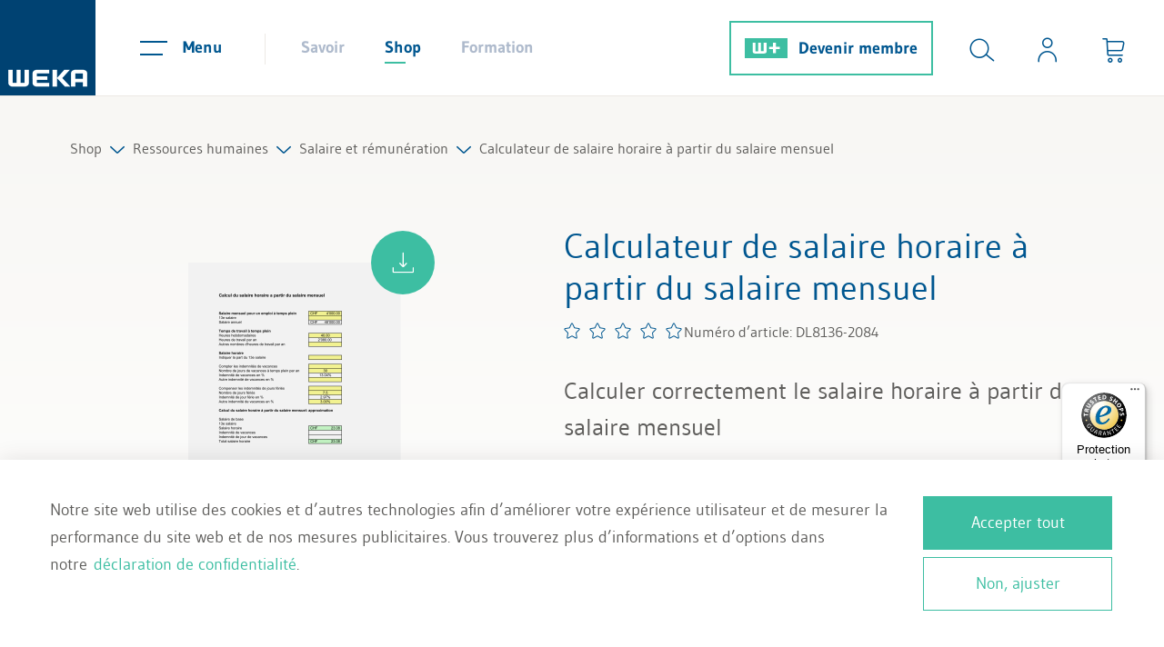

--- FILE ---
content_type: text/html; charset=UTF-8
request_url: https://www.weka.ch/fr/ressources-humaines/salaire-et-r-mun-ration/calculateur-de-salaire-horaire-partir-du-salaire-mensuel.html
body_size: 40055
content:
<!DOCTYPE html>
<html lang="fr" data-cl="details">
<head>
<meta http-equiv="X-UA-Compatible" content="IE=edge"><meta name="viewport" id="Viewport" content="width=device-width, initial-scale=1"><meta http-equiv="Content-Type" content="text/html; charset=UTF-8"><title>Calculateur de salaire horaire à partir du salaire mensuel</title><meta name="ROBOTS" content="INDEX, FOLLOW, NOODP, max-image-preview:large"><meta name="description" content="Calculateur de salaire horaire à partir du salaire mensuel - Conversion du salaire mensuel en salaire horaireDans le décompte de salaire, il faut souvent calculer le salaire horaire à partir du salair"><link rel="icon" href="https://www.weka.ch/out/weka/img/favicon.ico"><link rel="icon" type="image/png" sizes="48x48" href="https://www.weka.ch/out/weka/img/xfavicon-48x48.png.pagespeed.ic.tiTDWdYcIx.webp"><link rel="icon" type="image/png" sizes="32x32" href="https://www.weka.ch/out/weka/img/xfavicon-32x32.png.pagespeed.ic.jaPBLQFOkA.webp"><link rel="icon" type="image/png" sizes="16x16" href="https://www.weka.ch/out/weka/img/xfavicon-16x16.png.pagespeed.ic.8z5yhmQOHa.webp"><meta property="og:site_name" content="WEKA Business Media AG"><meta property="og:title" content="Calculateur de salaire horaire à partir du salaire mensuel"><meta property="og:description" content="Calculateur de salaire horaire à partir du salaire mensuel - Conversion du salaire mensuel en salaire horaireDans le décompte de salaire, il faut souvent calculer le salaire horaire à partir du salair"><meta property="og:type" content="product"><meta property="og:image" content="https://www.weka.ch/out/pictures/generated/product/1/540_340_75/dl8136-2084.png"><meta property="og:url" content="https://www.weka.ch/fr/ressources-humaines/salaire-et-r-mun-ration/calculateur-de-salaire-horaire-partir-du-salaire-mensuel.html"><link rel="canonical" href="https://www.weka.ch/fr/ressources-humaines/salaire-et-r-mun-ration/calculateur-de-salaire-horaire-partir-du-salaire-mensuel.html">
<link rel="preload" href="https://www.weka.ch/out/weka/webfonts/LineIcons.woff" as="font" type="font/woff" crossorigin>
<link rel="preload" href="https://www.weka.ch/out/weka/webfonts/gudae-regular-webfont.woff" as="font" type="font/woff" crossorigin>
<link rel="preload" href="https://www.weka.ch/out/weka/webfonts/Gudae-Bold.ttf" as="font" type="font/ttf" crossorigin>
<style data-preload="preload">
                /* Syntax highlighting fix { */
                    :root{--blue: #005790;--indigo: #6610f2;--purple: #6f42c1;--pink: #e83e8c;--red: #ea7c7c;--orange: #fd7e14;--yellow: #ffc107;--green: #3dbea2;--teal: #20c997;--cyan: #17a2b8;--white: #fff;--gray: #6c757d;--gray-dark: #343a40;--primary: #005790;--secondary: #3dbea2;--success: #3dbea2;--info: #17a2b8;--warning: #ffc107;--danger: #ea7c7c;--light: #f8f7f4;--dark: #343a40;--breakpoint-xs: 0;--breakpoint-sm: 576px;--breakpoint-md: 768px;--breakpoint-lg: 992px;--breakpoint-xl: 1200px;--font-family-sans-serif: "Gudea", sans-serif;--font-family-monospace: SFMono-Regular, Menlo, Monaco, Consolas, "Liberation Mono", "Courier New", monospace}*,*::before,*::after{box-sizing:border-box}html{font-family:sans-serif;line-height:1.15;-webkit-text-size-adjust:100%;-ms-text-size-adjust:100%;-ms-overflow-style:scrollbar;-webkit-tap-highlight-color:rgba(0,0,0,0)}@-ms-viewport{width:device-width}article,aside,figcaption,figure,footer,header,hgroup,main,nav,section{display:block}body{margin:0;font-family:"Gudea",sans-serif;font-size:1.25rem;font-weight:400;line-height:1.7;color:#5f5e5c;text-align:left;background-color:#fff}[tabindex="-1"]:focus{outline:0 !important}hr{box-sizing:content-box;height:0;overflow:visible}h1,h2,h3,h4,h5,h6{margin-top:0;margin-bottom:.5rem}p{margin-top:0;margin-bottom:1rem}abbr[title],abbr[data-original-title]{text-decoration:underline;text-decoration:underline dotted;cursor:help;border-bottom:0}address{margin-bottom:1rem;font-style:normal;line-height:inherit}ol,ul,dl{margin-top:0;margin-bottom:1rem}ol ol,ul ul,ol ul,ul ol{margin-bottom:0}dt{font-weight:700}dd{margin-bottom:.5rem;margin-left:0}blockquote{margin:0 0 1rem}dfn{font-style:italic}b,strong{font-weight:bolder}small{font-size:80%}sub,sup{position:relative;font-size:75%;line-height:0;vertical-align:baseline}sub{bottom:-.25em}sup{top:-.5em}a{color:#005790;text-decoration:none;background-color:transparent;-webkit-text-decoration-skip:objects}a:hover{color:#002944;text-decoration:none}a:not([href]):not([tabindex]){color:inherit;text-decoration:none}a:not([href]):not([tabindex]):hover,a:not([href]):not([tabindex]):focus{color:inherit;text-decoration:none}a:not([href]):not([tabindex]):focus{outline:0}pre,code,kbd,samp{font-family:SFMono-Regular,Menlo,Monaco,Consolas,"Liberation Mono","Courier New",monospace;font-size:1em}pre{margin-top:0;margin-bottom:1rem;overflow:auto;-ms-overflow-style:scrollbar}figure{margin:0 0 1rem}img{vertical-align:middle;border-style:none}svg{overflow:hidden;vertical-align:middle}table{border-collapse:collapse}caption{padding-top:.75rem;padding-bottom:.75rem;color:#6c757d;text-align:left;caption-side:bottom}th{text-align:inherit}label{display:inline-block;margin-bottom:.5rem}button{border-radius:0}button:focus{outline:1px dotted;outline:5px auto -webkit-focus-ring-color}input,button,select,optgroup,textarea{margin:0;font-family:inherit;font-size:inherit;line-height:inherit}button,input{overflow:visible}button,select{text-transform:none}button,html [type="button"],[type="reset"],[type="submit"]{-webkit-appearance:button}button::-moz-focus-inner,[type="button"]::-moz-focus-inner,[type="reset"]::-moz-focus-inner,[type="submit"]::-moz-focus-inner{padding:0;border-style:none}input[type="radio"],input[type="checkbox"]{box-sizing:border-box;padding:0}input[type="date"],input[type="time"],input[type="datetime-local"],input[type="month"]{-webkit-appearance:listbox}textarea{overflow:auto;resize:vertical}fieldset{min-width:0;padding:0;margin:0;border:0}legend{display:block;width:100%;max-width:100%;padding:0;margin-bottom:.5rem;font-size:1.5rem;line-height:inherit;color:inherit;white-space:normal}progress{vertical-align:baseline}[type="number"]::-webkit-inner-spin-button,[type="number"]::-webkit-outer-spin-button{height:auto}[type="search"]{outline-offset:-2px;-webkit-appearance:none}[type="search"]::-webkit-search-cancel-button,[type="search"]::-webkit-search-decoration{-webkit-appearance:none}::-webkit-file-upload-button{font:inherit;-webkit-appearance:button}output{display:inline-block}summary{display:list-item;cursor:pointer}template{display:none}[hidden]{display:none !important}:root{--breadcrumb-height: 33px}.rootlineContainerWrap{max-width:1187px;margin-left:auto;margin-right:auto;padding:40px 30px 30px;position:relative;min-width:290px;margin-bottom:74px;transition:padding 0.4s}@media (max-width: 767px){.rootlineContainerWrap{padding:20px 15px 10px;margin-bottom:54px}}.rootlineContainerWrap:after{content:'';position:absolute;bottom:0;left:-141px;display:block;height:1px;width:calc(100% + 282px);background:#ece9e4}.rootlineContainerWrap[style="padding-bottom: 60px;"],.rootlineContainerWrap[style="padding-bottom:60px;"]{margin-bottom:-34px}.rootlineContainerWrap[style="padding-bottom: 60px;"]:after,.rootlineContainerWrap[style="padding-bottom:60px;"]:after{display:none}.rootline{display:flex;flex-wrap:wrap;gap:1px 18px;align-items:baseline;font-size:16px;line-height:30px}.rootline .level1{display:block;overflow:hidden;position:absolute;top:calc(102px + var(--breadcrumb-height) - 33px);padding-bottom:0px;font-size:18px;transition:max-height 0.4s;max-height:0px}.rootline .level1 li{margin-bottom:20px}.rootline .level1 li.active a{color:#005790}.rootline .level1.open{display:block;padding-bottom:20px;max-height:1000px;transition:max-height 0.4s}.rootline .level1 .lni{padding-left:20px}.rootline a{color:#5f5e5c;transition:color 0.4s}.rootline a:hover{color:#005790}.rootline .open>a{color:#005790}@media (max-width: 767px){.rootline>.nav-item{display:none}}@media (max-width: 767px){.rootline>.nav-item:only-child{display:list-item}}@media (max-width: 767px){.rootline>.nav-item:nth-last-child(2){display:list-item}}.rootlineEntry a:after{content:'\ec15';font-family:'LineIcons';position:relative;display:inline-block;padding:0 9px;top:4px;font-weight:bold;color:#005790}@font-face{font-family:"Gudea";font-display:swap;src:url("https://www.weka.ch/out/weka/webfonts/gudae-regular-webfont.eot");src:url("https://www.weka.ch/out/weka/webfonts/gudae-regular-webfont.eot?#iefix") format("embedded-opentype"),url("https://www.weka.ch/out/weka/webfonts/gudae-regular-webfont.woff") format("woff"),url("https://www.weka.ch/out/weka/webfonts/gudae-regular-webfont.ttf") format("truetype"),url("https://www.weka.ch/out/weka/webfonts/gudae-regular-webfont.svg#Miso") format("svg");font-style:normal;font-weight:normal}@font-face{font-family:"Gudea";font-display:swap;src:url("https://www.weka.ch/out/weka/webfonts/Gudae-Bold.ttf") format("truetype");font-style:normal;font-weight:bold}@font-face{font-family:'LineIcons';src:url("https://www.weka.ch/out/weka/webfonts/LineIcons.woff?8") format("woff"),url("https://www.weka.ch/out/weka/webfonts/LineIcons.ttf?8") format("truetype"),url("https://www.weka.ch/out/weka/webfonts/LineIcons.svg?8") format("svg");font-weight:normal;font-style:normal;font-display:swap}.lni{display:inline-block;font:normal normal normal 1em/1 'LineIcons';color:inherit;flex-shrink:0;speak:none;text-transform:none;line-height:1;vertical-align:-.125em;-webkit-font-smoothing:antialiased;-moz-osx-font-smoothing:grayscale}.lni-is-spinning{animation:lni-spin 1s infinite linear}@keyframes lni-spin{0%{transform:rotate(0deg)}100%{transform:rotate(360deg)}}.lni-arrow-down:before{content:"\ea72"}.lni-arrow-expand-alt:before{content:"\ea74"}.lni-arrow-left:before{content:"\ea77"}.lni-arrow-right:before{content:"\ea84"}.lni-arrow-up:before{content:"\ea8a"}.lni-bulb:before{content:"\eb7d"}.lni-cart-alt:before{content:"\ebc3"}.lni-chevron-down:before{content:"\ec15"}.lni-chevron-right:before{content:"\ec19"}.lni-close:before{content:"\ec3d"}.lni-cog:before{content:"\ec71"}.lni-comments-alt-2:before{content:"\ec7d"}.lni-envelope:before{content:"\ed8e"}.lni-euro-card:before{content:"\ed90"}.lni-facebook-original:before{content:"\eda3"}.lni-graduate-alt:before{content:"\ee27"}.lni-instagram-filled:before{content:"\eef8"}.lni-laptop-alt:before{content:"\ef3a"}.lni-library:before{content:"\ef5a"}.lni-linkedin-original:before{content:"\ef72"}.lni-message-check:before{content:"\efdb"}.lni-phone:before{content:"\f0c0"}.lni-printer:before{content:"\f10a"}.lni-search-alt:before{content:"\f1c2"}.lni-select:before{content:"\f1cc"}.lni-share:before{content:"\f1e4"}.lni-sort:before{content:"\f276"}.lni-spinner-solid:before{content:"\f2b5"}.lni-star-filled:before{content:"\f2c9"}.lni-star:before{content:"\f2ce"}.lni-twitter-filled:before{content:"\f3c0"}.lni-twitter-original:before{content:"\f3bf"}.lni-user-alt-1:before{content:"\f3d6"}.lni-world:before{content:"\f46b"}.lni-youtube:before{content:"\f485"}.lni-capital-play:before{content:"\e900"}.lni-xing-original:before{content:"\e901"}.lni-envelopeCustom:before{content:"\e903"}.lni-external-link:before{content:"\e904"}.lni-wplus:before{content:"\e905"}.lni-trash-can-alt:before{content:"\f379"}.lni-capital-letter:before{content:"\ebb3"}.lni-pencil:before{content:"\f0a8"}.lni-circle-plus:before{content:"\ec2f"}.lni-download:before{content:"\ed66"}.lni-list-alt:before{content:"\ef75"}.lni-balance:before{content:"\eac3"}.lni-classroom:before{content:"\ec32"}.lni-calender-alt-1:before{content:"\eb9b"}.lni-clock-alt-1:before{content:"\ec39"}.lni-minus:before{content:"\effa"}.lni-play:before{content:"\f0e7"}.lni-thumbs-down-alt:before{content:"\f343"}.lni-thumbs-up-alt:before{content:"\f345"}.lni-buildings-alt:before{content:"\eb79"}.lni-text-align-justify:before{content:"\f335"}.lni-top:before{content:"\e907"}.lni-user-star:before{content:"\f3ec"}.lni-video-playback:before{content:"\f406"}.lni-calculator:before{content:"\eb98"}.lni-bot:before{content:"\eb2b"}.lni-cash:before{content:"\ebc7"}.lni-laptop-star:before{content:"\ef3e"}.lni-gift-2:before{content:"\ee10"}.lni-network-2:before{content:"\f054"}.lni-mailbox:before{content:"\efa0"}.lni-undo:before{content:"\f3ca"}@font-face{font-family:'iconfont';src:url("https://www.weka.ch/out/weka/webfonts/iconfont.eot?dczjyp");src:url("https://www.weka.ch/out/weka/webfonts/iconfont.eot?dczjyp#iefix") format("embedded-opentype"),url("https://www.weka.ch/out/weka/webfonts/iconfont.ttf?dczjyp") format("truetype"),url("https://www.weka.ch/out/weka/webfonts/iconfont.woff?dczjyp") format("woff"),url("https://www.weka.ch/out/weka/webfonts/iconfont.svg?dczjyp#iconfont") format("svg");font-weight:normal;font-style:normal;font-display:block}[class^="iconfont-"],[class*=" iconfont-"]{font-family:'iconfont' !important;speak:never;font-style:normal;font-weight:normal;font-variant:normal;text-transform:none;line-height:1;-webkit-font-smoothing:antialiased;-moz-osx-font-smoothing:grayscale}.iconfont-x-logo-square:before{content:"\e901"}.iconfont-facebook-logo:before{content:"\e902"}.iconfont-x-logo:before{content:"\e900"}.row{display:flex;flex-wrap:wrap;margin-right:-15px;margin-left:-15px}h1,.h1{font-size:38px;line-height:46px;color:#005790;margin:20px 0 50px;display:block;font-weight:normal}@media (max-width: 767.98px){h1,.h1{font-size:30px;line-height:40px}}h2{font-size:30px;line-height:46px;color:#005790;font-weight:normal;margin:48px 0px 37px}h2.underlined{font-size:26px;line-height:40px;color:#005790;text-align:center;font-weight:normal;margin:50px 0px 58px}h2.underlined:after{content:"";width:100px;height:3px;background-color:#3dbea2;display:block;margin:0 auto;position:relative;top:10px}.newsTabsContainer h2.underlined{margin:0px 0px 68px}p{font-size:20px;line-height:34px;margin-bottom:20px}.userAndSearchContainer{display:flex;margin-left:auto;align-items:center;padding-left:10px;justify-content:flex-end}@media (max-width: 906.98px){.userAndSearchContainer{flex-grow:1;margin-left:0;padding-left:0}.userAndSearchContainer:after{content:"";display:block;width:1px;height:34px;background-color:#ece9e4;position:relative;top:1px}}@media (max-width: 575.98px){.userAndSearchContainer{flex-grow:1}}@media (max-width: 575.98px){.userAndSearchContainer #toggleSearchBtn{left:0;transition:left 300ms ease-out}}@media (max-width: 450px){.wplusUser.searchOpen .userAndSearchContainer #toggleSearchBtn{left:calc(-1 * (100% - 206px))}}@media (max-width: 575.98px){.searchOpen .userAndSearchContainer #toggleSearchBtn{left:calc(-1 * (100% - 260px))}}@media (max-width: 450px){.searchOpen .userAndSearchContainer #toggleSearchBtn{left:calc(-1 * (100% - 176px))}}.userAndSearchContainer .btn:not([class*="btn-"]){display:flex;flex-direction:column;align-items:center;position:relative;padding:41px 22px 36px}@media (max-width: 906.98px){.userAndSearchContainer .btn:not([class*="btn-"]){top:0;padding:24px 22px 23px}}@media (max-width: 750px){.userAndSearchContainer .btn:not([class*="btn-"]){padding-right:15px;padding-left:15px}}@media (min-width: 450px) and (max-width: 650px){body.wnoneUser .userAndSearchContainer .btn:not([class*="btn-"]),body.wplusUser .userAndSearchContainer .btn:not([class*="btn-"]){padding-right:10px;padding-left:10px}}@media (min-width: 561px) and (max-width: 650px){body.wproUser .userAndSearchContainer .btn:not([class*="btn-"]),body.wpremiumUser .userAndSearchContainer .btn:not([class*="btn-"]){padding-right:10px;padding-left:10px}}@media (max-width: 450px){.userAndSearchContainer .btn:not([class*="btn-"]){padding:24px 13px 23px}}.userAndSearchContainer .btn:not([class*="btn-"]) .iconText{opacity:0;position:absolute;bottom:-15px;transition:all 150ms ease-out;pointer-events:none;color:#005790;white-space:nowrap}@media (max-width: 906.98px){.userAndSearchContainer .btn:not([class*="btn-"]) .iconText{font-size:14px}}.userAndSearchContainer .btn:not([class*="btn-"]):hover{color:#3dbea2;cursor:pointer;transition:color 150ms ease-out}.userAndSearchContainer .btn:not([class*="btn-"]):hover .iconText{opacity:1;bottom:5px;color:#3dbea2}@media (max-width: 906.98px){.userAndSearchContainer .btn:not([class*="btn-"]):hover .iconText{bottom:-2px}}.userAndSearchContainer .btn:not([class*="btn-"]):hover #loginIcon .wekaplus,.userAndSearchContainer .btn:not([class*="btn-"]):hover .icon{color:#3dbea2}.userAndSearchContainer .btn:not([class*="btn-"]) .badge{background-color:#3dbea2;color:#fff;position:absolute;top:12px;right:5px;border-radius:50%;font-weight:700;font-size:12px;line-height:15px;padding:5px 6px;width:25px}@media (max-width: 710px){.userAndSearchContainer #toggleSearchBtn{display:none}}.header-box{display:flex;flex-wrap:wrap;margin-right:auto;margin-left:auto}.logo-col .logo-link{display:block}.logo-col .logo-img{height:105px;width:auto;transition:height 150ms linear}@media (max-width: 906.98px){.logo-col .logo-img{height:75px}}#header{border-bottom:1px solid #ece9e4;position:sticky;top:0;background-color:#fff;z-index:1000;box-shadow:none;transition:box-shadow 150ms linear}#header.sticky{box-shadow:0 2px 24px 0 rgba(0,0,0,0.11)}.menus-col{margin-right:20px}@media (max-width: 906.98px){.menus-col{margin-right:23px}}@media (min-width: 561px) and (max-width: 650px){.menus-col{margin-right:10px}}.headerNavigationAndUtilityContainer{display:flex;flex-grow:1;height:105px;padding-left:29px;transition:height 150ms linear}@media (max-width: 906.98px){.headerNavigationAndUtilityContainer{position:relative;height:75px;padding-left:10px}}@media (max-width: 420px){.headerNavigationAndUtilityContainer{padding-left:0}}.headerNavigationAndUtilityContainer .menu-col{align-items:center;display:flex;position:relative}@media (max-width: 906.98px){.headerNavigationAndUtilityContainer .menu-col{order:1;margin-left:auto;z-index:10}}@media (max-width: 575.98px){.headerNavigationAndUtilityContainer .menu-col{margin-left:0}}@media (max-width: 499px){.headerNavigationAndUtilityContainer .menu-col{margin-right:0px}}.headerNavigationAndUtilityContainer .navbar-toggler{background-color:transparent;border:none;padding:35px 20px 36px;margin-right:27px}.headerNavigationAndUtilityContainer .navbar-toggler:not(.collapsed) .menuIcon span{background-color:#3dbea2}.headerNavigationAndUtilityContainer .navbar-toggler:not(.collapsed) .menuText{color:#3dbea2}.headerNavigationAndUtilityContainer .navbar-toggler:not(.collapsed):after{content:"";width:100%;height:1px;background-color:#3dbea2;position:absolute;bottom:-1px;left:0}@media (max-width: 906.98px){.headerNavigationAndUtilityContainer .navbar-toggler{margin-right:0;padding:21px 15px 20px 27px}.headerNavigationAndUtilityContainer .navbar-toggler:not(.collapsed):after{bottom:0}}@media (max-width: 420px){.headerNavigationAndUtilityContainer .navbar-toggler{padding:21px 15px 20px 20px}}.headerNavigationAndUtilityContainer .navbar-toggler:hover{cursor:pointer;color:#3dbea2}.headerNavigationAndUtilityContainer .navbar-toggler:hover .menuIcon span{background-color:#3dbea2}.headerNavigationAndUtilityContainer .navbar-toggler:hover .menuText{color:#3dbea2}.headerNavigationAndUtilityContainer .navbar-toggler .menuText{transition:color 150ms linear}.headerNavigationAndUtilityContainer .navbar-toggler .menuIcon{position:relative;margin-right:17px;display:inline-block;width:30px;height:22px;top:8px}@media (max-width: 906.98px){.headerNavigationAndUtilityContainer .navbar-toggler .menuIcon{margin-right:0}}.headerNavigationAndUtilityContainer .navbar-toggler .menuIcon span{background-color:#005790;width:25px;height:2px;position:absolute;left:0;top:14px;transition:all 150ms linear}.headerNavigationAndUtilityContainer .navbar-toggler .menuIcon span:first-of-type{width:30px;top:0}.headerNavigationAndUtilityContainer .navbar-toggler:not(.collapsed) .menuIcon span{top:5px;width:16px;left:11px;transform:rotate(45deg)}.headerNavigationAndUtilityContainer .navbar-toggler:not(.collapsed) .menuIcon span:first-of-type{transform:rotate(-45deg);left:0}.headerNavigationAndUtilityContainer .navbar-toggler .menuText{line-height:30px;font-size:18px;font-weight:700;color:#005790;position:relative;top:-1px}@media (max-width: 906.98px){.headerNavigationAndUtilityContainer .navbar-toggler .menuText{display:none}}.shopWebsiteSelection{display:flex;align-items:center}@media (max-width: 1240px){.shopWebsiteSelection{display:none}}.navigation{display:flex;list-style-type:none;margin-bottom:0;padding-left:17px;position:relative}.navigation li>a{color:#aebacc;padding:37px 22px 35px;line-height:30px;font-size:18px;font-weight:700;display:block}@media (max-width: 906.98px){.navigation li>a{padding:26px 22px}}.navigation li>a:after{content:"";display:block;width:23px;height:2px;margin-top:1px;position:relative;transition:width 150ms ease-out}.navigation li>a:hover{color:#005790}@media (max-width: 879px){.navigation li:first-child>a{padding-left:15px}}.navigation li.current>a{color:#005790}.navigation li.current>a:after{background-color:#3dbea2}.navigation li.current>a:hover{color:#3dbea2}.navigation li.current>a:hover:after{width:100%}.slogan{font-size:22px;line-height:40px;color:#005790;margin-right:18px;position:relative;top:-2px;padding-left:10px;margin-left:auto}body.minimalLogin .slogan{top:0;margin-left:0}@media (max-width: 1199px){.slogan{padding-left:29px;margin-left:0}}@media (max-width: 991.98px){.slogan{padding-left:0}}@media (max-width: 767.98px){.slogan{display:none}}.menu-dropdowns{display:flex}.icon{color:#005790;font-size:28px;transition:color 150ms ease-out}.btn{background-color:transparent;border:none;padding:0}.btn:focus{outline:none}.loginIconContainer,#loginIcon{display:flex;position:relative}.loginIconContainer .wekaplus,#loginIcon .wekaplus{color:#005790;font-weight:bold;font-size:18px;line-height:28px;padding-left:7px;position:relative;top:-3px;transition:color 150ms linear}.loginIconContainer svg,#loginIcon svg{position:relative;top:7px;margin-left:7px}.loginIconContainer svg .fill-blue,#loginIcon svg .fill-blue{transition:fill 150ms linear}button:hover>.loginIconContainer svg .fill-blue,button:hover>#loginIcon svg .fill-blue{fill:#3dbea2}#searchForm{position:absolute;top:0;bottom:0;padding-top:26px;padding-bottom:26px;right:0;width:0;transition:width 300ms ease-out;z-index:10}@media (max-width: 1240px){#searchForm{background-color:#fff}}@media (max-width: 906.98px){#searchForm{top:auto;bottom:auto;padding-top:11px;padding-bottom:11px;overflow:hidden}}@media (max-width: 575.98px){#searchForm{top:0;bottom:0}}#searchForm .searchInput{width:100%;border:none;outline:none;height:53px;position:relative;top:-2px;padding-left:0;padding-right:0}@media (max-width: 906.98px){#searchForm .searchInput{padding-right:15px}}@media (max-width: 575.98px){#searchForm .searchInput{height:100%}}@media (max-width: 575.98px){#searchForm .searchBox{height:100%}}#selectionAndSearchContainer{display:flex;align-items:center;flex-grow:1;position:relative}@media (max-width: 1240px){#selectionAndSearchContainer{position:absolute;height:100%;left:290px;right:274px;z-index:21 !important}body.wnoneUser #selectionAndSearchContainer{right:250px}#selectionAndSearchContainer:not(.open){pointer-events:none}}@media (max-width: 906.98px){#selectionAndSearchContainer{left:10px;right:340px}body.wnoneUser #selectionAndSearchContainer{right:320px}}@media (max-width: 750px){#selectionAndSearchContainer{right:305px}}@media (max-width: 710px){#selectionAndSearchContainer{display:none}}@media (max-width: 750px){body.wnoneUser #selectionAndSearchContainer{right:275px}}@media (max-width: 575.98px){#selectionAndSearchContainer{position:absolute;left:109px;right:0;top:0;bottom:0;overflow:hidden}body.minimalLogin #selectionAndSearchContainer{position:static;overflow:visible}}@media (max-width: 450px){#selectionAndSearchContainer{left:67px}}#selectionAndSearchContainer:before{content:"";display:block;width:1px;height:34px;background-color:#ece9e4;position:relative;top:1px}@media (max-width: 906.98px){#selectionAndSearchContainer:before{display:none}}body.minimalLogin #selectionAndSearchContainer:before{display:none}#selectionAndSearchContainer.open{z-index:20}#selectionAndSearchContainer.open #searchForm{width:100%}#searchbox{position:relative;top:2px}.iconText{font-size:16px;line-height:30px}.loggedIn{width:8px;height:8px;background-color:#3dbea2;border-radius:50%;position:absolute;top:-12px;left:25px}#searchParam{color:#3dbea2;font-size:22px;line-height:30px;font-weight:700}#searchParam::placeholder{color:#005790;text-overflow:ellipsis;overflow:hidden;opacity:1}#mainnavWrap{display:none}#mainnavList{display:none}#minibasketBackdrop{display:none}#cookieHintContainer{position:fixed;left:0;bottom:0;width:100%;background-color:#fff;z-index:10000;box-shadow:0 2px 24px 0 rgba(0,0,0,0.11);transform:translateY(100%)}.cookieHintOpen #cookieHintContainer{transform:translateY(0)}#cookieHintContainer .cookieHint{max-width:1600px;margin-left:auto;margin-right:auto;padding:40px;font-size:18px;line-height:30px}@media (max-width: 1420px){#cookieHintContainer .cookieHint{padding:40px 30px}}@media (max-width: 767.98px){#cookieHintContainer .cookieHint{padding:30px 15px}}#cookieHintContainer .cookieHintInnerContainer{display:flex;justify-content:space-between;align-items:center}@media (max-width: 767.98px){#cookieHintContainer .cookieHintInnerContainer{flex-wrap:wrap}}#cookieHintContainer .cookieHintText{max-width:1200px;padding-right:30px}#cookieHintContainer .cookieHintText a{color:#5f5e5c;position:relative}#cookieHintContainer .cookieHintText a:after{content:"";width:100%;height:2px;background-color:#5f5e5c;bottom:2px;left:0;position:absolute}#cookieHintContainer .cookieHintText a:hover{color:#005790}#cookieHintContainer .cookieHintText a:hover:after{background-color:#005790}@media (max-width: 767.98px){#cookieHintContainer .cookieHintText{padding-right:0}}@media (max-width: 767.98px){#cookieHintContainer .close_button_container{margin-top:15px}}#stickyServicesElements{position:fixed;bottom:0;left:50%;transform:translateX(-50%);display:flex;z-index:100;white-space:nowrap}#stickyServicesElements .stickyServiceElement{background:linear-gradient(90deg, #003151 0%, #005790 100%);color:#fff;padding:13px 21px;z-index:3;position:relative;display:block}#stickyServicesElements .stickyServiceElement#chatbotTeaserToggle{background:linear-gradient(90deg, #228d76 0%, #3dbea2 100%)}@media (max-width: 800px){#stickyServicesElements .stickyServiceElement{padding:13px 18px}}#stickyServicesElements .stickyServiceElement .lni,#stickyServicesElements .stickyServiceElement .text{position:relative;z-index:2}#stickyServicesElements .stickyServiceElement .lni{font-size:24px;top:3px}#stickyServicesElements .stickyServiceElement .eviFace{position:relative;display:inline-block;width:32px;height:32px;vertical-align:middle;margin-top:-1px;background-image:url("/out/weka/img/evi-face.png");background-size:100%;z-index:3}#stickyServicesElements .stickyServiceElement#chatbotTeaserToggle.isChatActive .eviFace:after{display:block;content:'';position:absolute;top:-1px;right:-4px;width:10px;height:10px;background-color:#005790;border-radius:50%}#stickyServicesElements .stickyServiceElement .text{font-size:18px;line-height:30px;font-weight:700;padding-left:11px}@media (max-width: 800px){#stickyServicesElements .stickyServiceElement .text{display:none}}#stickyServicesElements .stickyServiceElement:before{content:"";position:absolute;top:0;bottom:0;left:0;right:0;background:#005790;z-index:2;opacity:0;transition:opacity 300ms ease-out}#stickyServicesElements .stickyServiceElement#chatbotTeaserToggle:before{background-color:#3dbea2}#stickyServicesElements .stickyServiceElement:hover{cursor:pointer}#stickyServicesElements .stickyServiceElement:hover:before{opacity:1}div[id^="trustbadge-container"]{z-index:700 !important}.article h1{font-size:38px;line-height:46px;margin:20px 0 50px;display:block;font-weight:normal;color:#005790}.teaser-text p{font-size:26px;line-height:40px}@media (max-width: 767px){.teaser-text p{font-size:20px;line-height:34px}}.date-n-author{font-size:18px;line-height:30px;margin:20px 0px 120px}@media (max-width: 991.98px){.date-n-author{margin-bottom:70px}}@media (max-width: 575.98px){.date-n-author{margin-bottom:60px}}#boxShareLinks{position:absolute;left:-102px;top:185px;background-image:linear-gradient(90deg, #003151, #005790);padding:19px;border-radius:31px;line-height:0px;font-size:25px;text-align:center}#boxShareLinks .shareLinksWrap{display:flex;flex-direction:column;height:0px;overflow:hidden;transition:height 0.4s;line-height:46px}#boxShareLinks .iconfont-x-logo{font-size:24px}#boxShareLinks .lni-facebook-original:before{position:relative;top:-2px}#boxShareLinks .sidebarIconToggle{margin-bottom:0px;position:relative}#boxShareLinks .sidebarIconToggle:after{content:'';height:63px;width:63px;border-radius:30px;position:absolute;left:-19px;top:-19px;cursor:pointer}#boxShareLinks .sidebarIconToggle span span.lni-share:after{content:'';opacity:0;transition:opacity 0.4s;position:absolute;background-color:#005790;top:-19px;left:-19px;border-radius:50%;height:63px;width:63px;z-index:10}#boxShareLinks .sidebarIconToggle:hover span span.lni-share.visible:after{opacity:1}#boxShareLinks .sidebarIconToggle:hover span span.lni-share:before{content:'\ec3d'}#boxShareLinks .sidebarIconToggle:hover span span.lni-share.visible:before{content:'\f1e4'}#boxShareLinks .sidebarIconToggle span span.lni-share:before{z-index:50;position:relative}#boxShareLinks .sidebarIconToggle span span{transition:color 0.4s}#boxShareLinks .sidebarIconToggle:hover span span{color:#dddbc9;position:relative}#boxShareLinks .sidebarIconToggle:hover span span.lni-share:after{opacity:0}#boxShareLinks .toggle_button,#boxShareLinks a{color:#fff;cursor:pointer;transition:color 0.4s}#boxShareLinks .toggle_button:hover,#boxShareLinks a:hover{color:#dddbc9}#boxShareLinks input[type=checkbox]{display:none}#boxShareLinks input[type=checkbox]+.sidebarIconToggle .toggle_button>.lni-close{display:none}#boxShareLinks input[type=checkbox]:checked+.sidebarIconToggle .toggle_button>.lni-share{display:none}#boxShareLinks input[type=checkbox]:checked+.sidebarIconToggle .toggle_button>.lni-close{display:block}#boxShareLinks input[type=checkbox]:checked+.sidebarIconToggle+.shareLinksWrap{height:220px;margin-top:5px}#boxShareLinks .lni-envelopeCustom::before{font-size:14px;position:relative}@media (max-width: 767px){.article h1{font-size:30px;line-height:46px;margin:20px 0 30px;hyphens:auto}.date-n-author{margin:0px 0px 60px}}@media (max-width: 1375px){#boxShareLinks{display:inline-block;position:static;float:right;margin:10px 0 15px 15px}}.mediaelement,.news-single .plyr{margin-bottom:60px}.news-single .videoContainer{width:100%;aspect-ratio:16 / 9;margin-bottom:60px}.news-single .videoContainer video{width:100%;aspect-ratio:16 / 9}.news-single .videoContainer>video{display:none}.newsVideoPreview{position:relative}.newsVideoPreview .playButton{position:absolute;top:0;right:0;bottom:0;left:0;display:flex;align-items:center;justify-content:center;background:none;border:none;cursor:pointer;padding:0 0 0 10px}.newsVideoPreview .playButton .icon{position:absolute;z-index:1;color:#fff;font-size:60px}.newsVideoPreview .playButton:before,.newsVideoPreview .playButton:after{position:absolute;top:50%;left:50%;transform:translate(-50%, -50%);display:block;content:'';width:100px;height:100px;border-radius:50%}.newsVideoPreview .playButton:before{background-color:#3dbea2}.newsVideoPreview .playButton:after{background:linear-gradient(270deg, #3dbea2 0%, #228d76 100%);opacity:0;transition:opacity 300ms ease-out}.newsVideoPreview .playButton:hover:after{opacity:1}@media (max-width: 767px){.newsVideoPreview .playButton{padding-left:6px}.newsVideoPreview .playButton .icon{font-size:40px}.newsVideoPreview .playButton:before,.newsVideoPreview .playButton:after{width:66px;height:66px}}.newsVideoPreview .playButton.smallerVariant .icon{font-size:40px}.newsVideoPreview .playButton.smallerVariant:before,.newsVideoPreview .playButton.smallerVariant:after{width:66px;height:66px}.news-list-view .hidden{display:none}.news-img-caption{font-size:16px;line-height:30px;margin-top:20px}.bannersmallbillboard{display:block;margin-bottom:50px;text-align:center}#seoTextContainer{margin-top:37px;margin-bottom:120px}@media (max-width: 991.98px){#seoTextContainer{margin-bottom:70px}}@media (max-width: 575.98px){#seoTextContainer{margin-bottom:60px}}#seoTextContainer>div{max-width:1187px;margin-left:auto;margin-right:auto;padding:0 30px;position:relative;min-width:290px}@media (max-width: 767px){#seoTextContainer>div{padding:0 15px}}@media (max-width: 991.98px){#seoTextContainer{margin-bottom:70px}}@media (max-width: 575.98px){#seoTextContainer{padding-bottom:60px}}#seoTextContainer.fullWrapper.grey{border-bottom:none}#seoTextContainer .ce-textpic:first-child{margin-bottom:0}#seoTextContainer .ce-textpic:not(:first-child){margin-top:0}#seoTextContainer h1{margin:6px 0px 50px}@media (max-width: 767px){#seoTextContainer h1{font-size:30px;line-height:40px;margin:6px 0px 40px}}#seoTextContainer h2{font-weight:normal}@media (max-width: 767px){#seoTextContainer h2{font-size:26px;line-height:36px;margin-bottom:25px}}#seoTextContainer .categoryLongDescription h2{font-size:38px;line-height:46px;color:#005790;margin:6px 0px 50px;display:block;font-weight:normal}@media (max-width: 767px){#seoTextContainer .categoryLongDescription h2{font-size:30px;line-height:40px;margin:6px 0px 40px}}#seoTextContainer p,#seoTextContainer li{font-size:26px;line-height:40px}@media (max-width: 767px){#seoTextContainer p,#seoTextContainer li{font-size:20px;line-height:34px}}#seoTextContainer p:last-child{margin-bottom:0}#seoTextContainer li:before{top:16px !important}@media (max-width: 767.98px){#seoTextContainer li:before{top:13px !important}}#seoTextContainer:empty{display:none}body:not(.cl-start) #seoTextContainer p.bodytext>a,body:not(.cl-start) #seoTextContainer p.bodytext>b>a,body:not(.cl-start) #seoTextContainer .categoryLongDescription p>a,body:not(.cl-start) #seoTextContainer .categoryLongDescription p>b>a{background-image:linear-gradient(270deg, #3dbea2 50%, #228d76 100%);color:#fff;padding:0px 2px;transition:background-position 0.2s;background-size:200%;background-position-x:100%}body:not(.cl-start) #seoTextContainer p.bodytext>a:hover,body:not(.cl-start) #seoTextContainer p.bodytext>b>a:hover,body:not(.cl-start) #seoTextContainer .categoryLongDescription p>a:hover,body:not(.cl-start) #seoTextContainer .categoryLongDescription p>b>a:hover{background-position-x:0%}#seoTextContainer>div,#seoTextContainer ~ .ce-textpic,.ce-textpic,.cooperationitem,.newsTabsContainer,.fullWrapper,.bigWrapper,.smallWrapper{max-width:100%;margin-left:auto;margin-right:auto;position:relative;min-width:290px}.smallWrapper{margin-top:37px;margin-bottom:35px;padding:0 30px}@media (max-width: 767px){.smallWrapper{padding:0 15px}}.bigWrapper{max-width:1420px;padding:0 30px;margin-top:120px;margin-bottom:120px}@media (max-width: 991.98px){.bigWrapper{margin-top:70px;margin-bottom:70px}}@media (max-width: 767px){.bigWrapper{padding:0 15px}}@media (max-width: 575.98px){.bigWrapper{margin-top:60px;margin-bottom:60px}}#seoTextContainer>div,#seoTextContainer ~ .ce-textpic,.smallWrapper{max-width:1187px}.smallWrapper>.teaserCon+h2,.smallWrapper>h2:first-child{margin-top:0px}#content{background-image:linear-gradient(180deg, #f8f7f4, #fff 678px)}.hyphenate{-webkit-hyphens:none;hyphens:none}@media (max-width: 1200px){.hyphenate{-webkit-hyphens:manual;-webkit-hyphens:auto;hyphens:manual;hyphens:auto}}.hyphenate.hyphenate-xs{hyphens:none;-webkit-hyphens:none}@media (max-width: 575px){.hyphenate.hyphenate-xs{-webkit-hyphens:manual;-webkit-hyphens:auto;hyphens:manual;hyphens:auto}}.hyphenate-always{-webkit-hyphens:manual;-webkit-hyphens:auto;hyphens:manual;hyphens:auto}#maincategoryTagListContainer{margin-top:0;margin-bottom:0;padding-top:28px;padding-bottom:28px;background-color:#fff}#maincategoryTagListContainer .swiper-button-prev,#maincategoryTagListContainer .swiper-button-next{width:30px;opacity:1;cursor:pointer}#maincategoryTagListContainer .swiper-button-prev:after,#maincategoryTagListContainer .swiper-button-next:after{font-family:LineIcons;font-size:24px;color:#005790}#maincategoryTagListContainer .swiper-button-prev:hover:after,#maincategoryTagListContainer .swiper-button-next:hover:after{color:#3dbea2}#maincategoryTagListContainer .swiper-button-prev{left:0;right:auto}#maincategoryTagListContainer .swiper-button-prev:after{font-family:LineIcons;content:'\ec17'}#maincategoryTagListContainer .swiper-button-next{left:auto;right:0}#maincategoryTagListContainer .swiper-button-next:after{font-family:LineIcons;content:'\ec19'}#maincategoryTagListContainer .swiper-button-disabled{opacity:0}#maincategoryTagList{display:flex;max-width:1300px;margin-right:auto;margin-left:auto;gap:10px 10px;justify-content:center;flex-wrap:wrap}@media (max-width: 767.98px){#maincategoryTagList.swiper{margin-right:15px;margin-left:15px}}@media (min-width: 768px){#maincategoryTagList .swiper-wrapper{gap:10px 10px;justify-content:center;flex-wrap:wrap;transform:none !important}#maincategoryTagList .swiper-slide{margin-right:0 !important}}@media (max-width: 991.98px){#maincategoryTagList,#maincategoryTagList .swiper-wrapper{justify-content:flex-start}}#maincategoryTagList .tagLink{font-size:18px;line-height:30px;color:#fff;background-color:#3dbea2;padding:0 14px;display:block;position:relative}#maincategoryTagList .tagLink:hover:after{box-shadow:inset 0 0 0 2000px rgba(0,0,0,0.1)}#maincategoryTagList .tagLink.fadedOut{opacity:0.5;transition:opacity 400ms}#maincategoryTagList .tagLink.fadedOut:hover{opacity:1}#maincategoryTagList .tagLink .tagText{position:relative;z-index:2}#maincategoryTagList .tagLink:after{content:"";position:absolute;top:0;bottom:0;left:0;right:0;z-index:1;transition:box-shadow 400ms;box-shadow:none}#maincategoryTagList .swiper-slide{width:auto}#maincategoryTagList .swiper-slide>a:hover{transform:none}#maincategoryTagList:not(.swiper-initialized) .swiper-wrapper{display:flex}#maincategoryTagList:not(.swiper-initialized) .swiper-slide{flex-shrink:0}#maincategoryTagList:not(.swiper-initialized) ~ .swiper-button-prev,#maincategoryTagList:not(.swiper-initialized) ~ .swiper-button-next{display:none}.stageSliderWrapper,.categoryHeaderContainer{margin-bottom:120px}@media (max-width: 991.98px){.stageSliderWrapper,.categoryHeaderContainer{margin-bottom:70px}}@media (max-width: 575.98px){.stageSliderWrapper,.categoryHeaderContainer{margin-bottom:60px}}.stageSliderWrapper .stageSliderContainer:not(.swiper-initialized) .swiper-slide:nth-child(n+2),.categoryHeaderContainer .stageSliderContainer:not(.swiper-initialized) .swiper-slide:nth-child(n+2){display:none}.stageSliderWrapper .swiper-slide,.categoryHeaderContainer .swiper-slide{display:flex;background-color:#005790}@media (min-width: 1400px){.stageSliderWrapper .swiper-slide,.categoryHeaderContainer .swiper-slide{max-height:524px}}.stageSliderWrapper .swiper-slide a,.categoryHeaderContainer .swiper-slide a{width:100%;height:auto;display:flex;position:static}@media (max-width: 767.98px){.stageSliderWrapper .swiper-slide a,.categoryHeaderContainer .swiper-slide a{flex-wrap:wrap}}.stageSliderWrapper .swiper-slide a:hover,.categoryHeaderContainer .swiper-slide a:hover{transform:none}.stageSliderWrapper .swiper-slide a:hover .descriptionContainer:before,.categoryHeaderContainer .swiper-slide a:hover .descriptionContainer:before{box-shadow:inset 0 0 0 2000px rgba(0,0,0,0.1)}.stageSliderWrapper .swiper-slide a:hover .seminarDescription,.categoryHeaderContainer .swiper-slide a:hover .seminarDescription{color:#fff}.stageSliderWrapper .swiper-slide a:hover .teaserContent,.categoryHeaderContainer .swiper-slide a:hover .teaserContent{transform:translate3d(0, -20px, 0)}@media (max-width: 991.98px){.stageSliderWrapper .swiper-slide a:hover .teaserContent,.categoryHeaderContainer .swiper-slide a:hover .teaserContent{transform:translate3d(0, -10px, 0)}}.stageSliderWrapper .swiper-slide a:hover .standardLinkBtn:after,.categoryHeaderContainer .swiper-slide a:hover .standardLinkBtn:after{width:69px}.stageSliderWrapper .swiper-button-prev,.categoryHeaderContainer .swiper-button-prev{right:auto;left:0;width:15%;min-width:85px}.stageSliderWrapper .swiper-button-next,.categoryHeaderContainer .swiper-button-next{left:auto;right:0;width:15%;min-width:85px}.stageSliderWrapper .imageContainer,.categoryHeaderContainer .imageContainer{position:relative}.stageSliderWrapper .imageContainer,.stageSliderWrapper .descriptionContainer,.categoryHeaderContainer .imageContainer,.categoryHeaderContainer .descriptionContainer{flex-basis:50%;max-width:50%}@media (max-width: 767.98px){.stageSliderWrapper .imageContainer,.stageSliderWrapper .descriptionContainer,.categoryHeaderContainer .imageContainer,.categoryHeaderContainer .descriptionContainer{flex-basis:100%;max-width:100%}}.stageSliderWrapper .descriptionContainer,.categoryHeaderContainer .descriptionContainer{position:relative;overflow:hidden;padding:96px 96px 88px;display:flex;align-items:center}@media (max-width: 991.98px){.stageSliderWrapper .descriptionContainer,.categoryHeaderContainer .descriptionContainer{padding:70px 70px 60px}}@media (max-width: 767.98px){.stageSliderWrapper .descriptionContainer,.categoryHeaderContainer .descriptionContainer{padding:55px 15px 41px;overflow:visible}}.stageSliderWrapper .descriptionContainer:before,.categoryHeaderContainer .descriptionContainer:before{content:"";position:absolute;top:0;bottom:0;left:0;right:0;z-index:1;transition:box-shadow 400ms;box-shadow:none}.stageSliderWrapper .imageContainer,.categoryHeaderContainer .imageContainer{float:none;margin-right:0;margin-bottom:0}@media (max-width: 767.98px){.stageSliderWrapper .imageContainer,.categoryHeaderContainer .imageContainer{padding-top:65.45%}}.stageSliderWrapper .backgroundImage,.categoryHeaderContainer .backgroundImage{display:block;width:100%;height:100%;object-fit:cover;object-position:50% 50%}@media (max-width: 767.98px){.stageSliderWrapper .backgroundImage,.categoryHeaderContainer .backgroundImage{position:absolute;top:0;left:0}}.stageSliderWrapper .seminarDescription,.stageSliderWrapper .seminarHeadline,.stageSliderWrapper .teaserContent,.categoryHeaderContainer .seminarDescription,.categoryHeaderContainer .seminarHeadline,.categoryHeaderContainer .teaserContent{color:#fff}.stageSliderWrapper .teaserContent,.categoryHeaderContainer .teaserContent{max-width:467px;position:relative;z-index:2;transform:translate3d(0, 0, 0);transition:transform 400ms}.stageSliderWrapper .seminarDescription,.stageSliderWrapper .seminarHeadline,.categoryHeaderContainer .seminarDescription,.categoryHeaderContainer .seminarHeadline{position:relative;z-index:2}.stageSliderWrapper .seminarHeadline,.categoryHeaderContainer .seminarHeadline{font-size:16px;line-height:20px;font-weight:normal;margin-bottom:15px}.stageSliderWrapper .seminarHeadline:before,.categoryHeaderContainer .seminarHeadline:before{content:"/";display:inline-block;padding-right:9px}.stageSliderWrapper .seminarDescription,.categoryHeaderContainer .seminarDescription{font-size:38px;line-height:46px;margin-bottom:31px}@media (max-width: 991.98px){.stageSliderWrapper .seminarDescription,.categoryHeaderContainer .seminarDescription{margin-bottom:15px}}.stageSliderWrapper .standardLinkBtn,.categoryHeaderContainer .standardLinkBtn{font-size:24px;line-height:29px;padding-bottom:11px}@media (max-width: 991.98px){.stageSliderWrapper .standardLinkBtn,.categoryHeaderContainer .standardLinkBtn{margin-top:6px}}.stageSliderWrapper .swiper-button-next,.stageSliderWrapper .swiper-button-prev,.categoryHeaderContainer .swiper-button-next,.categoryHeaderContainer .swiper-button-prev{color:#fff;font-size:34px;opacity:1}@media (max-width: 991.98px){.stageSliderWrapper .swiper-button-next,.stageSliderWrapper .swiper-button-prev,.categoryHeaderContainer .swiper-button-next,.categoryHeaderContainer .swiper-button-prev{display:none}}.stageSliderWrapper .swiper-button-next:after,.stageSliderWrapper .swiper-button-prev:after,.categoryHeaderContainer .swiper-button-next:after,.categoryHeaderContainer .swiper-button-prev:after{position:absolute;font-family:'LineIcons'}.stageSliderWrapper .swiper-button-next:hover,.stageSliderWrapper .swiper-button-prev:hover,.categoryHeaderContainer .swiper-button-next:hover,.categoryHeaderContainer .swiper-button-prev:hover{cursor:pointer;color:#3dbea2}.stageSliderWrapper .swiper-button-prev:before,.categoryHeaderContainer .swiper-button-prev:before{opacity:0.5}.stageSliderWrapper .swiper-button-prev:after,.categoryHeaderContainer .swiper-button-prev:after{content:"\ea77";left:24px}.stageSliderWrapper .swiper-button-next:before,.categoryHeaderContainer .swiper-button-next:before{opacity:1}.stageSliderWrapper .swiper-button-next:after,.categoryHeaderContainer .swiper-button-next:after{content:"\ea84";right:24px}.categoryHeaderContainer .categoryHeader{display:flex}@media (min-width: 1400px){.categoryHeaderContainer .categoryHeader{max-height:524px}}#stageBackgroundLeft,#stageBackgroundMobile,#stageBackground,[id^="stageBackgroundLeft_"],[id^="stageBackgroundMobile_"],[id^="stageBackground_"]{position:absolute;top:0;right:0;bottom:0;height:100%;width:100%}@media (max-width: 767.98px){#stageBackground,[id^="stageBackground_"]{display:none}}#stageBackgroundMobile,[id^="stageBackgroundMobile_"]{display:none}@media (max-width: 767.98px){#stageBackgroundMobile,[id^="stageBackgroundMobile_"]{display:block}}[id^="stagePathTwoMobile"],[id^="stagePathTwo"]{opacity:0.45}[id^="stagePathLeft"]{opacity:0.2}.categoryHeaderContainer .categoryHeader{display:flex}@media (max-width: 767.98px){.categoryHeaderContainer .categoryHeader{flex-wrap:wrap}}.categoryHeaderContainer .categoryHeader .imageContainer{order:2}@media (max-width: 767.98px){.categoryHeaderContainer .categoryHeader .imageContainer{order:1}}.categoryHeaderContainer .categoryHeader .descriptionContainer{order:1}@media (max-width: 767.98px){.categoryHeaderContainer .categoryHeader .descriptionContainer{order:2}}.categoryHeaderContainer .categoryHeader .descriptionContainer .seminarDescription:before{content:'';width:39px;height:31px;display:block;background:url("/out/weka/img/quotes.svg") no-repeat 0 0 transparent;background-size:contain;margin-bottom:10px}.categoryHeaderContainer #stageBackgroundLeft,.categoryHeaderContainer #stageBackground{transform:scaleX(-1)}@media (max-width: 767.98px){.categoryHeaderContainer #stageBackgroundLeft,.categoryHeaderContainer #stageBackground{transform:scaleX(1)}}ul{list-style-type:none;margin-bottom:0;padding:0}.aToZListContainer:not(#expertfilter){background-color:#f8f7f4;padding:46px 77px 52px}.aToZListContainer:not(#expertfilter) .loadMoreAToZNewsButton{margin-top:31px}@media (max-width: 767.98px){.aToZListContainer:not(#expertfilter){padding:46px 30px 52px}}.aToZCharactersList{display:flex;justify-content:space-between;margin-bottom:58px;margin-left:-9px;margin-right:-9px;flex-wrap:wrap}@media (max-width: 991.98px){.aToZCharactersList{justify-content:flex-start}}.aToZCharactersList .character{padding-left:0 !important;margin-bottom:0 !important}.aToZCharactersList .character:before{display:none !important}.aToZCharactersList .characterLink{color:#aebacc;font-size:18px;font-weight:bold;line-height:30px;padding:6px 10px;display:block;display:flex;flex-grow:1;text-align:center;flex-direction:column;position:relative}.aToZCharactersList .characterLink:hover{color:#005790}.aToZCharactersList .characterLink.active{color:#3dbea2}.aToZCharactersList .characterLink.active:after{content:"";display:block;height:2px;width:30px;background-color:#3dbea2;position:absolute;bottom:0;left:50%;transform:translateX(-50%)}.aToZCharactersList .characterLink.active:hover{color:#228d76}.aToZCharactersList .characterLink.active:hover:after{background-color:#228d76}.aToZNewsList{column-count:2;margin-left:-15px;margin-right:-15px}@media (max-width: 575.98px){.aToZNewsList{column-count:1}}.aToZNewsList.expertsAToZList{column-count:1;margin-left:0;margin-right:0}.aToZNewsList .newsEntry{padding-left:0 !important;margin-bottom:0 !important;-webkit-column-break-inside:avoid;page-break-inside:avoid;break-inside:avoid}.aToZNewsList .newsEntry:before{display:none !important}.aToZNewsList .newsEntry.hidden{display:none !important}.aToZNewsList .newsLink{display:block;padding:10px 15px  !important;font-size:18px;line-height:30px}.aToZNewsList .newsLink:hover span{color:#3dbea2;background-size:155px 100%}.aToZNewsList .newsLink span{color:#005790;background-image:linear-gradient(transparent calc(100% - 2px), #3dbea2 2px);background-repeat:no-repeat;background-size:0% 100%;transition:color 0.2s, background-size 0.2s;display:inline;padding-bottom:5px}.modal,#minibasket{display:none}.articleItem{width:100%}.articleItem:after{display:block;content:'';clear:both}.articleItem+.articleItem{margin-top:80px}@media (max-width: 991px){.articleItem+.articleItem{margin-top:60px}}@media (max-width: 580px){.articleItem+.articleItem{margin-top:40px}}.imageContainer{margin-right:40px;float:left;position:relative}@media (max-width: 991px){.imageContainer{max-width:40%;margin-right:20px}}@media (max-width: 580px){.imageContainer{max-width:100%;width:auto;margin-right:0px;margin-bottom:40px}}.articleContent .smallHeadline{margin-top:1px;font-size:16px;line-height:20px;text-transform:uppercase;margin-bottom:21px;hyphens:auto}@media (max-width: 580px){.articleContent .smallHeadline{margin-bottom:12px}}.expertItem .articleContent{display:flex;align-items:flex-start}@media (max-width: 580px){.expertItem .articleContent{flex-wrap:wrap}}.expertItem .imageContainer{float:none;flex-shrink:0;align-items:center;display:flex;background-color:rgba(0,31,55,0.1);position:relative;flex-basis:31.32%;max-width:31.32%;pointer-events:none;justify-content:center;overflow:hidden}@media (max-width: 1230px){.expertItem .imageContainer{flex-basis:35%;max-width:35%}}@media (max-width: 1110px){.expertItem .imageContainer{flex-basis:37%;max-width:37%}}@media (max-width: 991.98px){.expertItem .imageContainer{flex-basis:40%;max-width:40%}}@media (max-width: 580px){.expertItem .imageContainer{flex-basis:426px;max-width:100%}}.expertItem .imageContainer:before{content:"";width:100%;display:block;padding-top:63.61%}.expertItem .imageContainer img{position:absolute;top:50%;left:50%;transform:translate3d(-50%, -50%, 0)}@media (max-width: 1420px){.expertItem .imageContainer.logo img{max-width:calc(100% - 60px);max-height:calc(100% - 60px);width:auto}}.expertItem .textContainer{pointer-events:none;max-width:100%}.nav-tabs{display:flex;flex-wrap:wrap;padding-left:0;margin-bottom:0;list-style:none;font-size:30px;line-height:40px;color:#005790;justify-content:space-around}.nav-tabs li{padding:0px 25px;margin-bottom:20px}.nav-tabs li a{color:#809EB6}.nav-tabs li a.active{color:#005790}.nav-tabs li a:hover{color:#3dbea2}.nav-tabs .nav-item{margin-bottom:-1px}.nav-tabs .nav-link{border:1px solid transparent}.nav-tabs .nav-link.active,.nav-tabs .nav-item.show .nav-link{color:#005790;border-color:#ece9e4}.nav-tabs .multiLineUnderline{background-image:linear-gradient(transparent calc(100% - 2px), #3dbea2 10px);background-repeat:no-repeat;background-size:0% 100%;transition:background-size 0.2s;padding-bottom:7px;width:calc(100%)}.nav-tabs a.active .multiLineUnderline,.nav-tabs a:hover .multiLineUnderline{background-size:55px 100%}.nav-tabs li.icon-tabNews:before,.nav-tabs li.icon-tabNewsAZ:before,.nav-tabs li.icon-tabExperts:before,.nav-tabs li.icon-tabTools:before{content:none !important}.nav-tabs li.icon-tabNews a,.nav-tabs li.icon-tabNewsAZ a,.nav-tabs li.icon-tabExperts a,.nav-tabs li.icon-tabTools a{display:inline-block;text-align:center}.nav-tabs li.icon-tabNews a:before,.nav-tabs li.icon-tabNewsAZ a:before,.nav-tabs li.icon-tabExperts a:before,.nav-tabs li.icon-tabTools a:before{content:"";display:inline-block;width:auto;height:auto;position:relative;left:0;top:4px;padding-right:25px;background-color:unset;font-family:'LineIcons';font-weight:bold}.nav-tabs li.icon-tabNews a:before{content:"\e900"}.nav-tabs li.icon-tabExperts a:before{content:"\f3f1"}.nav-tabs li.icon-tabTools a:before{content:"\ed66"}.nav-tabs li.icon-tabNewsAZ a:before{content:"\e906"}.tab-content>.tab-pane{display:none}.tab-content>.active{display:block}.d-none{display:none}.minimalLoginBoxContainer{display:flex;min-height:calc(100vh - 106px);align-items:center;justify-content:center;padding:30px;margin-bottom:0 !important}@media (max-width: 906.98px){.minimalLoginBoxContainer{min-height:calc(100vh - 76px)}}@media (max-width: 767.98px){.minimalLoginBoxContainer{padding:25px 15px}}.minimalLoginBox{margin-left:auto;margin-right:auto;max-width:465px}.minimalLoginBox .headline{margin-top:0}.minimalLoginBox .headline,.minimalLoginBox .registerHeadline{color:#005790;font-size:30px;margin-bottom:45px;font-weight:400}.minimalLoginBox .registerHeadline{margin-bottom:14px;margin-top:48px}.minimalLoginBox .form-group+.form-group{margin-top:30px}.minimalLoginBox .forgotPasswordOpener{color:#3dbea2;font-weight:700;font-size:18px;margin-top:6px;margin-bottom:25px}@media (max-width: 991.98px){.minimalLoginBox .forgotPasswordOpener{margin-bottom:46px}}.minimalLoginBox .rememberMeSwitch{padding-left:69px;position:relative;cursor:pointer;font-size:18px;font-weight:700;color:#3dbea2;margin-bottom:9px}.minimalLoginBox .rememberMeSwitch:before{content:"";border-radius:50px;width:58px;border:1px solid #aebacc;height:32px;position:absolute;left:0;top:0;transition:all 300ms ease-out}.minimalLoginBox .rememberMeSwitch:after{content:"";border-radius:50px;width:24px;height:12px;background-color:#aebacc;position:absolute;left:10px;top:10px;transform:translate3d(0, 0, 0);transition:all 300ms ease-out}.minimalLoginBox .rememberMeSwitch:hover:before{border-color:#005790}.minimalLoginBox .rememberMeSwitch:hover .textlink:after{width:70%}.minimalLoginBox .checkboxContainer{position:relative;display:flex;justify-content:center}.minimalLoginBox .checkboxContainer .checkbox{position:absolute;z-index:-1;opacity:0}.minimalLoginBox .checkboxContainer .checkbox:checked+.rememberMeSwitch:after{transform:translate3d(14px, 0, 0);background-color:#005790}.minimalLoginBox .checkboxContainer .checkbox:checked+.rememberMeSwitch:before{border-color:#005790}.minimalLoginBox .loginBtn{width:100%;margin-top:18px}.minimalLoginBox .loginError{margin-top:10px;margin-bottom:15px}.myeventsForgotpwdContainer{width:100%;max-width:1420px;margin:0 auto;padding:30px}.myeventsForgotpwdContainer .forgotpwdHint{margin-top:20px}.myeventsForgotpwdContainer .formLabel{color:#5f5e5c}.myeventsForgotpwdContainer .formLabel.required{font-weight:bold}.myeventsForgotpwdContainer .form-group{padding:0;margin-bottom:30px}.myeventsRegisterContainer{margin-bottom:0 !important}.myeventsRegisterContainer h1{margin-top:61px}.loader{position:fixed;top:105px;left:0;display:block;width:80px;height:5px;animation-name:loadingWidth;animation-duration:2500ms;animation-iteration-count:infinite;animation-timing-function:linear;background-color:#005790}@media (max-width: 906.98px){.loader{top:75px}}@keyframes loadingWidth{0%{width:0}100%{width:100%}}.cl-account_order .pagination{display:none !important}.headLineContainer{display:flex;justify-content:space-between;align-items:flex-start}.headLineContainer h1{margin-top:5px}.headLineContainer h1.withSubscription{max-width:730px;-webkit-hyphens:none;hyphens:none}@media (max-width: 767px){.headLineContainer h1.withSubscription{-webkit-hyphens:manual;-webkit-hyphens:auto;hyphens:manual;hyphens:auto}}@media (max-width: 767.98px){.headLineContainer{flex-wrap:wrap-reverse}.headLineContainer .btn{margin-left:auto;margin-bottom:30px}}.accountDashboardView .servicesContainer{gap:40px 0}.accountDashboardView .serviceBoxWrap{padding-right:20px;padding-left:20px}.accountDashboardView .serviceBox{aspect-ratio:2 / 1;height:auto}.cl-account_password .globalError{margin-bottom:50px}.accountContentWrapper,.accountLoginView{width:100%;max-width:1420px;margin:0 auto;padding:30px}.accountContentWrapper .forgotpwdHint,.accountLoginView .forgotpwdHint{margin-top:20px}.accountContentWrapper .formLabel,.accountLoginView .formLabel{color:#5f5e5c}.accountContentWrapper .formLabel.required,.accountLoginView .formLabel.required{font-weight:bold}.accountContentWrapper .form-group,.accountLoginView .form-group{padding:0;margin-bottom:30px}.accountContentWrapper #changepassword,.accountLoginView #changepassword{margin:0 -15px 0 -15px}.accountContentWrapper #savePass,.accountLoginView #savePass{margin-top:30px}.accountContentWrapper .forgotPasswordOpener,.accountLoginView .forgotPasswordOpener{color:#3dbea2;font-weight:700;font-size:18px;margin-top:6px;margin-bottom:25px}@media (max-width: 991.98px){.accountContentWrapper .forgotPasswordOpener,.accountLoginView .forgotPasswordOpener{margin-bottom:46px}}.accountContentWrapper .rememberMeSwitch,.accountLoginView .rememberMeSwitch{padding-left:69px;position:relative;cursor:pointer;font-size:18px;font-weight:700;color:#3dbea2;margin-bottom:6px}.accountContentWrapper .rememberMeSwitch:before,.accountLoginView .rememberMeSwitch:before{content:"";border-radius:50px;width:58px;border:1px solid #aebacc;height:32px;position:absolute;left:0;top:0;transition:all 300ms ease-out}.accountContentWrapper .rememberMeSwitch:after,.accountLoginView .rememberMeSwitch:after{content:"";border-radius:50px;width:24px;height:12px;background-color:#aebacc;position:absolute;left:10px;top:10px;transform:translate3d(0, 0, 0);transition:all 300ms ease-out}.accountContentWrapper .rememberMeSwitch:hover:before,.accountLoginView .rememberMeSwitch:hover:before{border-color:#005790}.accountContentWrapper .rememberMeSwitch:hover .textlink:after,.accountLoginView .rememberMeSwitch:hover .textlink:after{width:70%}.accountContentWrapper .checkboxContainer,.accountLoginView .checkboxContainer{position:relative;display:flex;margin-bottom:24px}.accountContentWrapper .checkboxContainer .checkbox,.accountLoginView .checkboxContainer .checkbox{position:absolute;z-index:-1;opacity:0}.accountContentWrapper .checkboxContainer .checkbox:checked+.rememberMeSwitch:after,.accountLoginView .checkboxContainer .checkbox:checked+.rememberMeSwitch:after{transform:translate3d(14px, 0, 0);background-color:#005790}.accountContentWrapper .checkboxContainer .checkbox:checked+.rememberMeSwitch:before,.accountLoginView .checkboxContainer .checkbox:checked+.rememberMeSwitch:before{border-color:#005790}.accountContentWrapper .loginPwd,.accountLoginView .loginPwd{margin-bottom:5px}.accountContentWrapper #openAccountLink,.accountLoginView #openAccountLink{display:inline-block}.accountLoginView{margin-bottom:100px}.accountMyEventsSeminareLinkContainer{display:flex;margin:90px 30px}.accountMyEventsSeminareLinkContainer .card{position:relative;top:0px;display:flex;flex-direction:column;width:100%;max-width:724px;margin:0 auto;background-color:#fff;padding:30px 30px 60px 30px;align-items:center;box-shadow:0 0 40px 0 rgba(84,84,84,0.32);transition:all 0.2s}.accountMyEventsSeminareLinkContainer .card:hover{top:-20px}.accountMyEventsSeminareLinkContainer .card .card-body{margin-top:30px}.accountMyEventsSeminareLinkContainer .card .card-footer{margin-top:40px}.accountMyEventsSeminareLinkContainer .card h2{text-align:center}.accountMyEventsSeminareLinkContainer .card img{width:100%;max-width:480px}body.cl-account_myevents .registerSuccess{max-width:1187px}.accountAddressCollumns h2{margin:0px 0 37px 0}.accountAddressCollumns h2 .btn{display:inline-block;margin-left:10px;cursor:pointer}.accountAddressCollumns .shippingHeader h2{margin:53px 0 6px 0}.accountAddressCollumns button:hover .icon{color:#3dbea2;cursor:pointer}.accountAddressCollumns .fixMargins{margin-left:-15px;margin-right:-15px}.accountSubscriptionContainer{margin-top:50px}.accountSubscriptionList h2{margin:0 0 20px}.accountSubscriptionList .subscriptionLink{font-size:18px;font-weight:bold;color:#3dbea2}.accountSubscriptionList .subscriptionLink:before{content:"\e904";font:bold normal normal 1em/1 "LineIcons";margin-right:5px;font-size:20px;position:relative;top:2px}.accountSubscriptionList dd{margin-bottom:0}.accountSubscriptionList li:after{content:'';display:block;border-bottom:1px solid #e0ddd6;margin:50px 0 45px 0;height:1;width:100%}.accountSubscriptionList li:last-of-type:after{content:none}body.cl-account_order .lead.emptylist,.accountDashboardView .lead.emptylist,.accountSubscriptionContainer .lead.emptylist,.myAccountDownloadContainer .lead.emptylist{color:#3dbea2;font-size:26px;line-height:40px}.myAccountButtons{width:100%;max-width:1420px;padding:0 30px;margin:70px auto 100px auto}@media (max-width: 767.98px){.myAccountButtons{text-align:center}}.myAccountButtons.contentSmall{max-width:1187px;padding:0}.myAccountButtons .btnBack{display:inline-block}.cl-account_order .card-header div{padding-left:0;padding-right:30px}#orderHistory{padding-left:0;list-style:none;font-size:18px;line-height:30px}#orderHistory .stateCanceled{color:#ea7c7c}#orderHistory .stateShipped{color:#3dbea2}#orderHistory .stateNotShipped{color:#ffa500}#orderHistory .orderData{margin-bottom:100px}#orderHistory .row{margin:0;padding:0}#orderHistory .product div{padding-left:0;padding-right:0}#orderHistory .product-item{margin:30px 0 0 0;padding:0}#orderHistory li{list-style:none}#orderHistory .basketTableHeader{display:flex;flex-wrap:wrap;margin-top:45px;background-color:#f8f7f4;font-size:20px;font-weight:bold;padding:25px 31px;border-bottom:1px solid #e0ddd6;box-sizing:border-box}#orderHistory .product{display:flex;flex-wrap:wrap;padding:0 30px 30px 30px;margin-bottom:30px;border-bottom:1px solid #e0ddd6}#orderHistory .product:last-of-type{border-bottom:none}#orderHistory .product-link,#orderHistory .product-link a{color:#5f5e5c;font-weight:bold;margin:0}#orderHistory .column{display:flex}#orderHistory .image{width:140px;flex-shrink:0;text-align:center;margin-right:30px}#orderHistory .text{flex-grow:1;padding-right:30px;font-size:18px;text-align:left}#orderHistory .value{font-weight:bold;text-align:right;width:100%}@media (max-width: 991.98px){#orderHistory .product{padding:0}#orderHistory .product>div{padding-bottom:30px}#orderHistory .product .value::before{float:left;content:attr(data-label)}#orderHistory .basketTableHeader{display:none}}@media (max-width: 767.98px){#orderHistory .product-item .column{display:block;width:100%}#orderHistory .image,#orderHistory .text{width:100%}#orderHistory .image{margin-bottom:30px}}.cl-account_user .custom-checkbox{color:#5f5e5c}.cl-account_user .custom-checkbox .custom-control-input:checked ~ .custom-control-label:after{background-color:#005790}.cl-account_user .custom-checkbox .custom-control-label{padding:15px 0 15px 52px;font-weight:bold}.cl-account_user .custom-checkbox .custom-control-label:before{border:1px solid #005790}.cl-account_user .custom-checkbox .custom-control-label a{color:#005790;text-decoration:underline}.cl-account_user .custom-checkbox .custom-control-label:hover .textlink{color:#5f5e5c}.cl-account_user .custom-checkbox .custom-control-label:hover .textlink:after{width:70%}.myAccountDownloadContainer{display:flex;flex-wrap:wrap;gap:30px 0;width:100%;max-width:1420px;margin:0 auto !important;padding:0 15px}@media (max-width: 767.98px){.myAccountDownloadContainer{justify-content:center}.myAccountDownloadContainer .downloadFile{max-width:350px}}.myAccountDownloadContainer .downloadFile{transition:all 0.2s;position:relative;top:0px}.myAccountDownloadContainer .downloadFile:hover{top:-20px}.myAccountDownloadContainer .myDownload{margin-top:6px;padding-top:35px;display:block}.myAccountDownloadContainer .myDownload .imgIconCon{display:block}.myAccountDownloadContainer .myDownload .alignCenter{text-align:center}.myAccountDownloadContainer .myDownload .mainImageContainer{display:inline-block;position:relative}.myAccountDownloadContainer .myDownload .standardLinkBtn{color:#005790}.myAccountDownloadContainer .myDownload:hover .title{color:#5f5e5c}.myAccountDownloadContainer .myDownload:hover .standardLinkBtn{color:#3dbea2}.myAccountDownloadContainer .myDownload:hover .standardLinkBtn:after{width:69px}.myAccountDownloadContainer .flags{display:flex;margin-left:132px;flex-direction:column;position:absolute;top:-35px;color:#fff;z-index:10;right:0}.myAccountDownloadContainer .flag{margin-bottom:10px}.myAccountDownloadContainer p{font-size:18px;line-height:30px;margin-bottom:7px}.myAccountDownloadContainer .title{font-weight:700;color:#5f5e5c}.myAccountDownloadContainer .imgIconCon{position:relative;margin-bottom:40px}.myAccountDownloadContainer .imgIconCon .product-icon-type{position:absolute;left:0;bottom:0;top:auto;margin-bottom:0;padding-top:2px}.productInformationContainer{display:flex;gap:0 40px;align-items:flex-start;margin-top:44px}@media (max-width: 1370px){.productInformationContainer{flex-wrap:wrap}}.productInformationContainer .imageContainer,.productInformationContainer .informationContainer,.productInformationContainer .orderContainer{max-width:calc((100% - 80px) / 3);flex-basis:calc((100% - 80px) / 3);flex-grow:0;flex-shrink:0}@media (max-width: 1370px){.productInformationContainer .imageContainer,.productInformationContainer .informationContainer,.productInformationContainer .orderContainer{max-width:calc((100% - 40px) / 2);flex-basis:calc((100% - 40px) / 2)}}@media (max-width: 767.98px){.productInformationContainer .imageContainer,.productInformationContainer .informationContainer,.productInformationContainer .orderContainer{max-width:100%;flex-basis:100%}}.productInformationContainer .imageContainer{margin-right:0;float:none}@media (max-width: 575.98px){.productInformationContainer .imageContainer{margin-bottom:0}}@media (max-width: 767.98px){.productInformationContainer .informationContainer{margin-top:50px}}.productInformationContainer .orderContainer{position:relative;padding:29px 30px 42px}.productInformationContainer .shortdesc{font-size:26px;line-height:40px;margin-bottom:40px}.productInformationContainer #productTitle{margin-top:0;margin-bottom:10px;overflow:hidden}.productInformationContainer .ratingAndArticleNumberContainer{display:flex;gap:5px 20px;flex-wrap:wrap;margin-bottom:30px}.productInformationContainer .ratingContainer{flex-shrink:0;margin-bottom:0}.productInformationContainer .articleNumberContainer{flex-shrink:0;font-size:16px;line-height:30px}@media (max-width: 991.98px){.productInformationContainer .articleNumberContainer{display:none}}.productInformationContainer .benefitsContainer{font-size:18px;line-height:30px;margin-bottom:17px}.productInformationContainer .benefitsContainer p{font-size:18px;line-height:30px;margin-top:10px;margin-bottom:10px}.productInformationContainer .detailsContainer{font-size:18px;line-height:30px}.productInformationContainer .detailsContainer.show{display:block}.productInformationContainer .detailsContainer li+li{margin-top:10px}.productInformationContainer .benefitsContainer ~ .detailsContainer{margin-top:-7px}.productInformationContainer .showAllDetailsBtn.hidden{display:none}.productInformationContainer .flags{display:flex;flex-direction:column;position:absolute;top:-35px;right:-35px;color:#fff;z-index:10}.productInformationContainer .flags .flag{margin-right:0;margin-bottom:10px}.productInformationContainer .detailsPictureLink{margin-top:6px;padding-top:35px;display:flex;justify-content:center}.productInformationContainer .detailsPictureLink:hover{transform:none}.productInformationContainer .moreProductPicturesSliderContainerOuter{position:relative;margin-top:64px;margin-right:60px;margin-left:60px}@media (max-width: 767.98px){.productInformationContainer .moreProductPicturesSliderContainerOuter{margin-top:0}}.productInformationContainer .moreProductPicturesSliderContainerOuter .swiper-button-next,.productInformationContainer .moreProductPicturesSliderContainerOuter .swiper-button-prev{color:#005790;opacity:1}.productInformationContainer .moreProductPicturesSliderContainerOuter .swiper-button-next:after,.productInformationContainer .moreProductPicturesSliderContainerOuter .swiper-button-prev:after{font-family:'LineIcons';font-size:34px;transition:color 150ms linear;position:relative}.productInformationContainer .moreProductPicturesSliderContainerOuter .swiper-button-next:before,.productInformationContainer .moreProductPicturesSliderContainerOuter .swiper-button-prev:before{content:"";display:block;width:0;height:0;background-color:#3dbea2;position:absolute;border-radius:50%;transition:width 150ms linear,height 150ms linear}.productInformationContainer .moreProductPicturesSliderContainerOuter .swiper-button-next:hover,.productInformationContainer .moreProductPicturesSliderContainerOuter .swiper-button-prev:hover{cursor:pointer}.productInformationContainer .moreProductPicturesSliderContainerOuter .swiper-button-next:hover:before,.productInformationContainer .moreProductPicturesSliderContainerOuter .swiper-button-prev:hover:before{width:70px;height:70px}.productInformationContainer .moreProductPicturesSliderContainerOuter .swiper-button-next:hover:after,.productInformationContainer .moreProductPicturesSliderContainerOuter .swiper-button-prev:hover:after{color:#fff}.productInformationContainer .moreProductPicturesSliderContainerOuter .swiper-button-next.swiper-button-disabled,.productInformationContainer .moreProductPicturesSliderContainerOuter .swiper-button-prev.swiper-button-disabled{opacity:0}.productInformationContainer .moreProductPicturesSliderContainerOuter .swiper-button-next{left:auto;right:-60px;width:60px;padding-left:27px;min-width:auto}@media (max-width: 767.98px){.productInformationContainer .moreProductPicturesSliderContainerOuter .swiper-button-next{right:calc(50% - 158px - 60px)}}@media (max-width: 500px){.productInformationContainer .moreProductPicturesSliderContainerOuter .swiper-button-next{right:calc(50% - 102px - 60px);padding-left:20px}}.productInformationContainer .moreProductPicturesSliderContainerOuter .swiper-button-next:after{content:"\ea84"}.productInformationContainer .moreProductPicturesSliderContainerOuter .swiper-button-prev{right:auto;left:-60px;width:60px;padding-right:27px;min-width:auto}@media (max-width: 767.98px){.productInformationContainer .moreProductPicturesSliderContainerOuter .swiper-button-prev{left:calc(50% - 158px - 60px)}}@media (max-width: 500px){.productInformationContainer .moreProductPicturesSliderContainerOuter .swiper-button-prev{left:calc(50% - 102px - 60px);padding-right:20px}}.productInformationContainer .moreProductPicturesSliderContainerOuter .swiper-button-prev:after{content:"\ea77"}.productInformationContainer .moreProductPicturesSliderContainer{max-width:316px}@media (max-width: 500px){.productInformationContainer .moreProductPicturesSliderContainer{max-width:204px}}.productInformationContainer .moreProductPicturesSliderContainer .swiper-slide{display:flex;align-items:center;justify-content:center;border:1px solid #e0ddd6;padding:10px}.productInformationContainer .moreProductPicturesSliderContainer .swiper-slide img{max-height:70px}.productInformationContainer .moreProductPicturesSliderContainer img:hover{cursor:pointer}.productInformationContainer .moreProductPicturesSliderContainer:not(.swiper-initialized){height:92px;overflow:hidden;visibility:hidden}.productInformationContainer .moreProductPicturesSliderContainer:not(.swiper-initialized) ~ .btn{position:absolute;visibility:hidden}.productInformationContainer .productPictureSliderContainer:not(.swiper-initialized) .swiper-slide:nth-child(n+2){display:none}.productInformationContainer .productPictureSliderContainer .imgIconCon{height:auto;margin-bottom:50px}.productInformationContainer .productPictureSliderContainer .imgIconCon img{aspect-ratio:236/330}.productInformationContainer .productPictureSliderContainer .detailsPictureLink:hover .imgIconCon:after{font:normal normal normal 1em/1 'LineIcons';color:inherit;flex-shrink:0;speak:none;text-transform:none;line-height:1;vertical-align:-.125em;-webkit-font-smoothing:antialiased;-moz-osx-font-smoothing:grayscale;display:flex;justify-content:center;align-items:center;content:'\ea74';position:absolute;top:50%;left:50%;transform:translate(-50%, -50%);width:46px;height:46px;background-color:#fff;box-shadow:0 0 10px rgba(0,0,0,0.5);font-size:25px}.productInformationContainer .variantHeadline{color:#fff;font-size:18px;line-height:30px;margin-bottom:10px;display:block}.productInformationContainer #variants{display:flex;gap:30px 20px;max-width:100%;flex-basis:100%}@media (min-width: 1370.02px){.productInformationContainer #variants{flex-wrap:wrap}}@media (max-width: 767.98px){.productInformationContainer #variants{flex-wrap:wrap}}@media (max-width: 1370px){.productInformationContainer #variants.count1{max-width:50%;flex-basis:50%}}@media (max-width: 767.98px){.productInformationContainer #variants.count1{max-width:100%;flex-basis:100%}}@media (max-width: 1370px){.productInformationContainer #variants.count1 .variantDropdown{max-width:100%;flex-basis:100%}}.productInformationContainer .variantDropdown{position:relative;max-width:100%;flex-basis:100%;margin-bottom:0}@media (max-width: 1370px){.productInformationContainer .variantDropdown{flex-basis:50%;max-width:50%}}@media (max-width: 767.98px){.productInformationContainer .variantDropdown{flex-basis:100%;max-width:100%}}.productInformationContainer .variantDropdown .textOpen{display:none}.productInformationContainer .dropdown{border:2px solid #ece9e4;line-height:30px;font-size:18px}.productInformationContainer .dropdown.show{border-bottom-color:transparent}.productInformationContainer .dropdown.show .dropdown-toggle{background-color:#004471}.productInformationContainer .dropdown.show .dropdown-toggle:before,.productInformationContainer .dropdown.show .dropdown-toggle:after{top:30px}.productInformationContainer .dropdown.show .dropdown-toggle:after{transform:rotate(45deg)}.productInformationContainer .dropdown.show .dropdown-toggle:before{transform:rotate(-45deg)}.productInformationContainer .dropdown.show .dropdown-menu{max-height:190px;opacity:1;visibility:visible;transition:max-height 300ms,opacity 200ms,visibility 0s}.productInformationContainer .dropdown.show .textOpen{display:block}.productInformationContainer .dropdown.show .textClosed{display:none}.productInformationContainer .dropdown-toggle{width:100%;text-align:left;padding:13px 52px 13px 31px;color:#fff;position:relative}.productInformationContainer .dropdown-toggle:before,.productInformationContainer .dropdown-toggle:after{content:"";position:absolute;width:9px;height:2px;background-color:#fff;top:24px;transition:transform 100ms linear, top 100ms linear, background-color 100ms linear}.productInformationContainer .dropdown-toggle:after{transform:rotate(-45deg);right:20px;transform-origin:right center}.productInformationContainer .dropdown-toggle:before{transform:rotate(45deg);right:23px;transform-origin:left center}.productInformationContainer .dropdown-toggle:hover{cursor:pointer}.productInformationContainer .dropdown-menu{border-left:2px solid #ece9e4;border-right:2px solid #ece9e4;border-bottom:2px solid #ece9e4;padding:5px 0 15px 0;background-color:#004471;color:#fff;width:calc(100% + 4px);min-width:0;border-radius:0;left:-2px !important;border-top:none;top:calc(100% - 2px) !important;transform:none !important;max-height:0;display:block;overflow:hidden;opacity:0;visibility:hidden;transition:max-height 300ms,opacity 200ms 100ms,visibility 0s 300ms;z-index:100}.productInformationContainer .dropdown-menu.overflowAuto{overflow:auto}.productInformationContainer .dropdown-menu-link{color:#fff;display:block;padding:5px 17px 5px 31px;font-size:18px}.productInformationContainer .dropdown-menu-link:hover{color:#3dbea2}.productInformationContainer .errorContainer{display:none;color:#ed8f8f;font-size:16px;line-height:30px;padding-top:4px}.productInformationContainer .noOptionChosen.error .errorContainer{display:block}.productInformationContainer .noOptionChosen.error .dropdown,.productInformationContainer .noOptionChosen.error .dropdown-menu{border-color:#ed8f8f}.productInformationContainer .noOptionChosen.error .dropdown-toggle{color:#ed8f8f}.productInformationContainer .noOptionChosen.error .dropdown-toggle:before,.productInformationContainer .noOptionChosen.error .dropdown-toggle:after{background-color:#ed8f8f}.productInformationContainer .variantsResetContainer{position:relative;width:100%;margin-top:-4px}.productInformationContainer .variantsResetContainer a{font-size:18px;line-height:30px;font-weight:700;color:#fff}.productInformationContainer .variantsResetContainer a:hover{color:#3dbea2}.productInformationContainer .variantsResetContainer .lni-close{position:relative;top:1px;margin-right:15px;font-size:21px}@media (max-width: 575.98px){.productInformationContainer .btn-excerpt{max-width:100%;flex-basis:100%}}.productInformationContainer .btn-excerpt .lni{position:relative;z-index:2;transition:color 300ms ease-out}.productInformationContainer .btn-excerpt .lni:before{color:#3dbea2;padding-right:15px;font-size:25px;line-height:22px;position:relative;top:3px}.productInformationContainer .btn-excerpt:hover .lni:before{color:#fff}.productInformationContainer .topContainer{display:flex;gap:15px 20px;flex-wrap:wrap;margin-bottom:44px}.productInformationContainer .topContainer .noDatesMessage{position:relative;color:#fff}.productInformationContainer .priceAndStockFlagContainer{display:flex;column-gap:20px;justify-content:space-between}.productInformationContainer .stockFlagContainer{margin-top:-2px}.productInformationContainer .stockFlag{color:#fff;font-size:18px;line-height:30px;position:relative;top:1px}.productInformationContainer .price-label{position:relative;color:#fff;font-weight:bold;margin-bottom:0;text-align:right}.productInformationContainer .price-old{display:block;margin-bottom:-10px}.productInformationContainer .vatHint{display:block;margin-top:-4px;font-weight:normal;font-size:16px;line-height:30px}.productInformationContainer .price-wrapper{display:flex;justify-content:space-between;margin-top:40px}@media (max-width: 1370px){.productInformationContainer .price-wrapper{justify-content:flex-end;flex-basis:100%;max-width:100%}}.productInformationContainer .amountToBasketContainer{display:flex;margin-top:30px}.productInformationContainer .amountSelectContainer{position:relative}.productInformationContainer .arrow{pointer-events:none}.productInformationContainer .arrow:before,.productInformationContainer .arrow:after{content:"";position:absolute;width:9px;height:2px;background-color:#fff;top:26px;transition:transform 100ms linear, top 100ms linear, background-color 100ms linear}.productInformationContainer .arrow:after{transform:rotate(-45deg);right:22px;transform-origin:right center}.productInformationContainer .arrow:before{transform:rotate(45deg);right:25px;transform-origin:left center}.productInformationContainer #amountToBasket{position:relative;font-size:18px;line-height:30px;color:#fff;background:transparent;border:2px solid #ece9e4;padding:13px 44px 13px 31px;position:relative;-webkit-appearance:none;-moz-appearance:none}.productInformationContainer #amountToBasket:focus-visible{outline:none}.productInformationContainer #amountToBasket.show{background-color:#004471}.productInformationContainer #amountToBasket.show+.arrow:before,.productInformationContainer #amountToBasket.show+.arrow:after{top:32px}.productInformationContainer #amountToBasket.show+.arrow:after{transform:rotate(45deg)}.productInformationContainer #amountToBasket.show+.arrow:before{transform:rotate(-45deg)}@media (max-width: 420px){.productInformationContainer #amountToBasket{padding:13px 37px 13px 24px}}.productInformationContainer #toBasket{flex-grow:1;margin-left:20px}@media (max-width: 1370px){.productInformationContainer #toBasket{flex-grow:0}}@media (max-width: 575.98px){.productInformationContainer #toBasket{flex-grow:1}}@media (max-width: 420px){.productInformationContainer #toBasket{margin-left:15px;padding:15px 30px}}.productInformationContainer .variantsAndExcerptContainer{display:flex;flex-grow:1;gap:30px 20px;align-items:flex-end;flex-wrap:wrap}.productInformationContainer .excerptContainer{flex-grow:1;flex-shrink:1}.productInformationContainer .partOfWekaPlusContainer{position:relative;color:#fff;font-size:18px;line-height:30px}.productInformationContainer .partOfWekaPlusContainer .text{margin-bottom:6px}.productInformationContainer .partOfWekaPlusContainer .text a{white-space:nowrap;color:#3dbea2}.productInformationContainer .partOfWekaPlusContainer .text a:hover{text-decoration:underline}.productInformationContainer .partOfWekaPlusContainer+div .btn-excerpt{margin-top:16px}.productInformationContainer .wekaPlusBageListPoint{float:right;position:relative;top:-3px;padding-left:18px}.productInformationContainer .wekaPlusBageListPoint:before{content:""}@media (max-width: 1370px){.productInformationContainer .orderContainer{max-width:100%;flex-basis:100%;margin-top:50px;padding-bottom:29px}.productInformationContainer .partOfWekaPlusContainer{width:calc(50% - 10px)}.productInformationContainer .bottomContainer{display:flex;gap:20px;justify-content:space-between;flex-wrap:wrap}.productInformationContainer .priceAndStockFlagContainer{flex-shrink:0;align-items:center}.productInformationContainer .amountToBasketContainer{flex-shrink:0;margin-top:0;justify-content:flex-end}.productInformationContainer .price-label{display:flex;align-items:baseline;gap:10px}}@media (max-width: 950px){.productInformationContainer .partOfWekaPlusContainer{width:100%}.productInformationContainer .priceAndStockFlagContainer{width:100%;justify-content:flex-start;flex-shrink:1;flex-wrap:wrap}.productInformationContainer .amountToBasketContainer{width:100%;justify-content:flex-start}}@media (max-width: 767.98px){.productInformationContainer .orderContainer{max-width:calc(100% + 30px);flex-basis:calc(100% + 30px);margin-left:-15px;margin-right:-15px;padding:29px 15px 29px}}#orderContainerBackgroundPathTwo{opacity:0.45}#orderContainerBackground{position:absolute;top:0;right:0;bottom:0;height:100%;width:100%}.additionalBenefitsBox{background-color:#f8f7f4;position:relative;padding:61px 77px 59px}@media (max-width: 660px){.additionalBenefitsBox{padding:61px 30px 30px}}.additionalBenefitsBox .headline{font-size:18px;line-height:30px;margin-top:0;margin-bottom:10px;font-weight:bold}.additionalBenefitsBox .content{font-size:18px;line-height:30px}.additionalBenefitsBox .content.wplusContent .checklist{column-count:2;margin-top:20px;margin-bottom:-20px}.additionalBenefitsBox .content.wplusContent .checklist li{page-break-inside:avoid;overflow:hidden;padding-bottom:20px}.additionalBenefitsBox .content.wplusContent .checklist li+li{margin-top:0}.additionalBenefitsBox .content.wplusContent+.btn-secondary{margin-top:30px}.additionalBenefitsBox .btn-secondary{margin-top:20px;display:inline-block}.additionalBenefitsBox .iconContainer{position:absolute;top:0;left:50%;transform:translate(-50%, -50%)}.additionalBenefitsBox .flag{margin-right:0}@media (max-width: 575.98px){.additionalBenefitsBox .content.wplusContent .checklist{column-count:1}}.upsellingArticleTopTeaser{position:relative;padding:35px 30px;background-color:#d8bc91;text-align:center;font-size:18px;line-height:30px;color:#fff;font-weight:bold}.upsellingArticleTopTeaser:after{display:block;content:'';position:absolute;bottom:-20px;left:50%;transform:translate(-50%, 0);width:140px;height:20px;border-top:20px solid #d8bc91;border-left:70px solid transparent;border-right:70px solid transparent}@media (max-width: 767.98px){.upsellingArticleTopTeaser{padding:18px 15px}}.ratingContainer{line-height:30px;margin-bottom:15px;margin-top:5px;position:relative;display:flex;align-items:center}.ratingContainer .lni{font-size:18px;width:20px}.ratingContainer .lni+.lni{margin-left:8px}.ratingContainer.starCount5 .lni:first-child,.ratingContainer.starCount4 .lni:first-child,.ratingContainer.starCount3 .lni:first-child,.ratingContainer.starCount2 .lni:first-child,.ratingContainer.starCount1 .lni:first-child{font-size:20px}.ratingContainer.starCount5 .lni:first-child:before,.ratingContainer.starCount4 .lni:first-child:before,.ratingContainer.starCount3 .lni:first-child:before,.ratingContainer.starCount2 .lni:first-child:before,.ratingContainer.starCount1 .lni:first-child:before{content:"\f2c9"}.ratingContainer.starCount5 .lni:nth-child(2),.ratingContainer.starCount4 .lni:nth-child(2),.ratingContainer.starCount3 .lni:nth-child(2),.ratingContainer.starCount2 .lni:nth-child(2){font-size:20px}.ratingContainer.starCount5 .lni:nth-child(2):before,.ratingContainer.starCount4 .lni:nth-child(2):before,.ratingContainer.starCount3 .lni:nth-child(2):before,.ratingContainer.starCount2 .lni:nth-child(2):before{content:"\f2c9"}.ratingContainer.starCount5 .lni:nth-child(3),.ratingContainer.starCount4 .lni:nth-child(3),.ratingContainer.starCount3 .lni:nth-child(3){font-size:20px}.ratingContainer.starCount5 .lni:nth-child(3):before,.ratingContainer.starCount4 .lni:nth-child(3):before,.ratingContainer.starCount3 .lni:nth-child(3):before{content:"\f2c9"}.ratingContainer.starCount5 .lni:nth-child(4),.ratingContainer.starCount4 .lni:nth-child(4){font-size:20px}.ratingContainer.starCount5 .lni:nth-child(4):before,.ratingContainer.starCount4 .lni:nth-child(4):before{content:"\f2c9"}.ratingContainer.starCount5 .lni:nth-child(5){font-size:20px}.ratingContainer.starCount5 .lni:nth-child(5):before{content:"\f2c9"}.ratingContainer.starCount0 .partiallyFilled{left:-1px;top:-1px}.ratingContainer.starCount1 .partiallyFilled{left:27px}.ratingContainer.starCount2 .partiallyFilled{left:55px}.ratingContainer.starCount3 .partiallyFilled{left:83px}.ratingContainer.starCount4 .partiallyFilled{left:111px}.ratingContainer .partiallyFilled{overflow:hidden;position:absolute;margin-left:0 !important;font-size:20px;top:0}.cl-basket .clearfix,.cl-user .clearfix,.cl-payment .clearfix,.cl-order .clearfix{clear:both;height:0}.checkoutWrapper{width:100%;max-width:1420px;margin:0 auto;padding:30px}.checkoutWrapper .arrow{pointer-events:none}.checkoutWrapper .arrow:before,.checkoutWrapper .arrow:after{content:"";position:absolute;width:9px;height:2px;background-color:#5f5e5c;top:26px;transition:transform 100ms linear, top 100ms linear, background-color 100ms linear}.checkoutWrapper .arrow:after{transform:rotate(-45deg);right:22px;transform-origin:right center}.checkoutWrapper .arrow:before{transform:rotate(45deg);right:25px;transform-origin:left center}.checkoutWrapper .text{font-size:18px;line-height:30px}.checkoutWrapper .shipSet{max-width:350px}.checkoutSteps{margin-bottom:75px;display:flex;flex-wrap:wrap;align-items:center;padding:0;gap:23px 0px}.checkoutSteps li{width:20%;list-style-type:none;text-align:center}.checkoutSteps .item{position:relative;display:flex;flex-direction:column;align-items:center}.checkoutSteps .dot{position:relative;display:inline-block;width:15px;height:15px;border-radius:50%;border:1px solid #aebacc}.checkoutSteps .step .item:after{position:absolute;left:50%;margin-top:6px;content:"";height:2px;background-color:#3dbea2;margin-left:22px;width:0;transition:width 300ms}.checkoutSteps .step.line .item:after{width:calc(50% - 24px)}.checkoutSteps .text{margin-top:7px;color:#005790;font-size:18px}.checkoutSteps a:hover .text{color:#3dbea2}.checkoutSteps a:hover .dot{border:1px solid #3dbea2}.checkoutSteps .active .dot,.checkoutSteps .passed .dot{display:inline-block;width:15px;height:15px;border-radius:50%;background-color:#3dbea2;border:1px solid #3dbea2}.checkoutSteps .active .text,.checkoutSteps .passed .text{color:#3dbea2;font-weight:bold}.checkoutSteps .active:not(:first-child) .item:after,.checkoutSteps .passed .item:after{position:absolute;left:50%;margin-top:6px;content:"";height:2px;background-color:#3dbea2}.checkoutSteps .passed .item:after{width:calc(100% - 44px);margin-left:22px;margin-right:22px}@media screen and (max-width: 992px){.checkoutSteps{max-width:500px;margin:0 auto 75px auto}.checkoutSteps li{width:50%}.checkoutSteps .item{flex-direction:row}.checkoutSteps .item .text{margin-left:11px;text-align:left}.checkoutSteps .item .dot{margin-top:7px;flex-shrink:0}.checkoutSteps .step .item:after{content:none;transition:none}.checkoutSteps .step5{display:none}.checkoutSteps .active:not(:first-child) .item:after,.checkoutSteps .passed .item:after{content:none}}.cl-basket .globalError{margin-bottom:75px}.cl-basket .errorMessage,.cl-user .errorMessage,.cl-payment .errorMessage,.cl-order .errorMessage{margin-top:10px;margin-bottom:15px}.basketTableHeader{background-color:#f8f7f4;font-size:20px;font-weight:bold;padding:25px 31px;box-sizing:border-box;border-bottom:1px solid #e0ddd6}#orderEditCart .basketTableHeader .quantity{text-align:right}.basketItem{display:flex;padding:0 30px 30px 30px;box-sizing:border-box}.basketTableHeader.basketItem{padding:25px 30px 26px 30px}.cl-basket .errorMessage,.cl-user .errorMessage,.cl-payment .errorMessage,.cl-order .errorMessage,.cl-thankyou .errorMessage{margin-top:10px;margin-bottom:15px}.cl-basket .selectContainer,.cl-user .selectContainer,.cl-payment .selectContainer,.cl-order .selectContainer,.cl-thankyou .selectContainer{position:relative}.cl-basket .selectpicker,.cl-user .selectpicker,.cl-payment .selectpicker,.cl-order .selectpicker,.cl-thankyou .selectpicker{position:relative;font-size:18px;line-height:30px;color:#5f5e5c;background:transparent;border:2px solid #ece9e4;padding:13px 44px 13px 28px;position:relative;-webkit-appearance:none;-moz-appearance:none}.cl-basket .selectpicker:focus-visible,.cl-user .selectpicker:focus-visible,.cl-payment .selectpicker:focus-visible,.cl-order .selectpicker:focus-visible,.cl-thankyou .selectpicker:focus-visible{outline:none}.cl-basket .selectpicker.show+.arrow:before,.cl-basket .selectpicker.show+.arrow:after,.cl-user .selectpicker.show+.arrow:before,.cl-user .selectpicker.show+.arrow:after,.cl-payment .selectpicker.show+.arrow:before,.cl-payment .selectpicker.show+.arrow:after,.cl-order .selectpicker.show+.arrow:before,.cl-order .selectpicker.show+.arrow:after,.cl-thankyou .selectpicker.show+.arrow:before,.cl-thankyou .selectpicker.show+.arrow:after{top:32px}.cl-basket .selectpicker.show+.arrow:after,.cl-user .selectpicker.show+.arrow:after,.cl-payment .selectpicker.show+.arrow:after,.cl-order .selectpicker.show+.arrow:after,.cl-thankyou .selectpicker.show+.arrow:after{transform:rotate(45deg)}.cl-basket .selectpicker.show+.arrow:before,.cl-user .selectpicker.show+.arrow:before,.cl-payment .selectpicker.show+.arrow:before,.cl-order .selectpicker.show+.arrow:before,.cl-thankyou .selectpicker.show+.arrow:before{transform:rotate(-45deg)}.cl-basket .column,.cl-user .column,.cl-payment .column,.cl-order .column,.cl-thankyou .column{display:flex;width:50%}.cl-basket .column.column-large,.cl-user .column.column-large,.cl-payment .column.column-large,.cl-order .column.column-large,.cl-thankyou .column.column-large{flex-wrap:wrap;justify-content:right}.cl-basket .column .image,.cl-user .column .image,.cl-payment .column .image,.cl-order .column .image,.cl-thankyou .column .image{width:140px;flex-shrink:0;text-align:center;margin-right:30px}.cl-basket .column .text,.cl-user .column .text,.cl-payment .column .text,.cl-order .column .text,.cl-thankyou .column .text{flex-grow:1;padding-right:30px;font-size:18px;text-align:left}.cl-basket .column>.quantity,.cl-user .column>.quantity,.cl-payment .column>.quantity,.cl-order .column>.quantity,.cl-thankyou .column>.quantity{width:23%}.cl-basket .column>.unitPrice,.cl-user .column>.unitPrice,.cl-payment .column>.unitPrice,.cl-order .column>.unitPrice,.cl-thankyou .column>.unitPrice{width:29%}.cl-basket .column>.totalPrice,.cl-user .column>.totalPrice,.cl-payment .column>.totalPrice,.cl-order .column>.totalPrice,.cl-thankyou .column>.totalPrice{width:36%}.cl-basket .column>.removeButton,.cl-user .column>.removeButton,.cl-payment .column>.removeButton,.cl-order .column>.removeButton,.cl-thankyou .column>.removeButton{width:12%}.cl-basket .column .quantity .input-group,.cl-user .column .quantity .input-group,.cl-payment .column .quantity .input-group,.cl-order .column .quantity .input-group,.cl-thankyou .column .quantity .input-group{width:96px;margin-top:-10px}.cl-basket .column .removeBasketItems .icon,.cl-user .column .removeBasketItems .icon,.cl-payment .column .removeBasketItems .icon,.cl-order .column .removeBasketItems .icon,.cl-thankyou .column .removeBasketItems .icon{cursor:pointer}.cl-basket .column .removeBasketItems .icon:hover,.cl-user .column .removeBasketItems .icon:hover,.cl-payment .column .removeBasketItems .icon:hover,.cl-order .column .removeBasketItems .icon:hover,.cl-thankyou .column .removeBasketItems .icon:hover{color:#3dbea2}#basket_list li{margin-top:30px}#basket_list img{max-height:140px}#basket_list hr{border:none;border-bottom:1px solid #e0ddd6}#basket_list .product-link{color:#5f5e5c}#basket_list .product-link:hover{color:#005790}#basket_list .quantity,#basket_list .quantity-none-editable,#basket_list .unitPrice,#basket_list .totalPrice,#basket_list .removeButton{font-size:18px;font-weight:bold;text-align:right}#basket_list .removeButton .icon{text-align:right;padding:5px;margin-right:-5px;margin-top:-5px}#basket_list .quantity-none-editable{display:flex}#basket_list .quantity-webinar{text-align:left;padding-left:27px}#basket_list .quantity-webinar .label,#basket_list .quantity-none-editable .label{display:none;text-align:left}#basket_list .quantity-none-editable .value{text-align:right}#basketVoucher .input-group{display:flex}.cl-basket .voucher-code,.cl-user .voucher-code,.cl-payment .voucher-code,.cl-order .voucher-code{margin-right:30px;width:66%}#basketSummary{font-size:18px;font-weight:400}#basketSummary table{margin:54px 12% 54px auto}#basketSummary th{font-weight:400}#basketSummary tr{border-bottom:none}#basketSummary th,#basketSummary td{padding:0 30px}#basketSummary .lead{font-size:18px}#basketSummary tr.summary th,#basketSummary tr.summary td{padding-top:20px !important}.checkoutOptions .btn{width:100%}.cl-basket .nextStep,.cl-user .nextStep,.cl-payment .nextStep,.cl-order .nextStep{float:right}.cl-basket #content>:last-child,.cl-user #content>:last-child,.cl-payment #content>:last-child,.cl-order #content>:last-child{margin-bottom:100px}@media screen and (max-width: 992px){.basketTableHeader.basketItem{display:none}.basketItem{display:block;padding:0 0 30px 0}#basket_list .quantity-none-editable .label{display:block}#basket_list .quantity-none-editable{width:100%}#basket_list .quantity-none-editable .value{width:100%;text-align:right}#basket_list .quantity-webinar .label{display:inline;padding-right:10px}.cl-basket .column,.cl-user .column,.cl-payment .column,.cl-order .column,.cl-thankyou .column{width:100%}.cl-basket .column:first-of-type,.cl-user .column:first-of-type,.cl-payment .column:first-of-type,.cl-order .column:first-of-type,.cl-thankyou .column:first-of-type{margin-bottom:15px}.cl-basket .column .image,.cl-user .column .image,.cl-payment .column .image,.cl-order .column .image,.cl-thankyou .column .image{max-width:140px;width:30%}.cl-basket .column .text,.cl-user .column .text,.cl-payment .column .text,.cl-order .column .text,.cl-thankyou .column .text{width:70%}.cl-basket .column .quantity,.cl-user .column .quantity,.cl-payment .column .quantity,.cl-order .column .quantity,.cl-thankyou .column .quantity{order:3}.cl-basket .column .unitPrice,.cl-user .column .unitPrice,.cl-payment .column .unitPrice,.cl-order .column .unitPrice,.cl-thankyou .column .unitPrice{order:1;width:100%}.cl-basket .column .totalPrice,.cl-user .column .totalPrice,.cl-payment .column .totalPrice,.cl-order .column .totalPrice,.cl-thankyou .column .totalPrice{order:2;width:100%;margin-bottom:30px}.cl-basket .column .removeButton,.cl-user .column .removeButton,.cl-payment .column .removeButton,.cl-order .column .removeButton,.cl-thankyou .column .removeButton{order:4;margin-top:4px;margin-left:15px}.cl-basket .column .unitPrice::before,.cl-basket .column .totalPrice::before,.cl-user .column .unitPrice::before,.cl-user .column .totalPrice::before,.cl-payment .column .unitPrice::before,.cl-payment .column .totalPrice::before,.cl-order .column .unitPrice::before,.cl-order .column .totalPrice::before,.cl-thankyou .column .unitPrice::before,.cl-thankyou .column .totalPrice::before{float:left;content:attr(data-label)}.cl-basket .column .removeButton,.cl-basket .column .quantity,.cl-user .column .removeButton,.cl-user .column .quantity,.cl-payment .column .removeButton,.cl-payment .column .quantity,.cl-order .column .removeButton,.cl-order .column .quantity,.cl-thankyou .column .removeButton,.cl-thankyou .column .quantity{float:right;width:auto}#basketSummary table{margin-right:0;width:100%}#basketSummary th,#basketSummary td.text-right,#basketSummary #basketGrandTotal{padding:0}}@media screen and (max-width: 660px){#basketSummary tr:first-child{border:none}#basketSummary th,#basketSummary td{display:table-cell}#basketSummary td{padding-right:30px}}@media screen and (max-width: 576px){#basketSummary{font-size:16px}#basketSummary .lead{font-size:16px}#basketVoucher .input-group{display:block}#basketVoucher .submitButton,#basketVoucher .voucher-code{width:100%}#basketVoucher .voucher-code{margin:0 0 15px 0}}.checkoutOptions{display:flex;gap:40px}.checkoutOptions .card-title{margin-top:0}.checkoutOptions .card{display:flex;flex-direction:row;flex-wrap:wrap;width:50%}.checkoutOptions .card form{display:flex;flex-direction:column;width:100%;align-content:space-between}.checkoutOptions .card .input-group{margin:30px 0}.checkoutOptions .card .card-footer{margin-top:auto}.checkoutOptions .card .forgotPasswordOpener{display:inline-block;color:#3dbea2;font-weight:bold;font-size:18px;margin-top:6px}.checkoutOptions .card .rememberMeSwitch{padding-left:69px;position:relative;cursor:pointer;font-size:18px;font-weight:700;color:#3dbea2;margin-bottom:6px}.checkoutOptions .card .rememberMeSwitch:before{content:"";border-radius:50px;width:58px;border:1px solid #aebacc;height:32px;position:absolute;left:0;top:0;transition:all 300ms ease-out}.checkoutOptions .card .rememberMeSwitch:after{content:"";border-radius:50px;width:24px;height:12px;background-color:#aebacc;position:absolute;left:10px;top:10px;transform:translate3d(0, 0, 0);transition:all 300ms ease-out}.checkoutOptions .card .rememberMeSwitch:hover:before{border-color:#005790}.checkoutOptions .card .rememberMeSwitch:hover .textlink:after{width:70%}.checkoutOptions .card .checkboxContainer{position:relative;display:flex;justify-content:center;margin-bottom:24px}.checkoutOptions .card .checkboxContainer .checkbox{position:absolute;z-index:-1;opacity:0}.checkoutOptions .card .checkboxContainer .checkbox:checked+.rememberMeSwitch:after{transform:translate3d(14px, 0, 0);background-color:#005790}.checkoutOptions .card .checkboxContainer .checkbox:checked+.rememberMeSwitch:before{border-color:#005790}@media screen and (max-width: 922px){.checkoutOptions{flex-wrap:wrap}.checkoutOptions .card{width:100%}.checkoutOptions .card:first-of-type .card-footer{margin-top:30px}.checkoutOptions .card:first-of-type{margin-bottom:48px}}#registerForm .card:not(:first-of-type) h2,#changeForm .card:not(:first-of-type) h2{margin-top:100px}#registerForm .form-group,#changeForm .form-group{padding:0;margin-bottom:30px}#registerForm .form-control,#changeForm .form-control{font-size:18px;color:#5f5e5c;height:60px}#registerForm textarea.form-control,#changeForm textarea.form-control{height:auto}#registerForm .formLabel.required,#changeForm .formLabel.required{font-weight:bold}#registerForm .multiInput div:first-of-type,#changeForm .multiInput div:first-of-type{padding-right:0}#registerForm .selectAddress,#changeForm .selectAddress{margin-bottom:30px}#registerForm .selectAddress .custom-radio,#changeForm .selectAddress .custom-radio{width:100%}#registerForm .selectAddress .custom-control-label,#changeForm .selectAddress .custom-control-label{width:100%}#registerForm .form-group.text-danger .form-control,#changeForm .form-group.text-danger .form-control{border-color:#ea7c7c;color:#ea7c7c}#registerForm .form-group.text-danger .custom-control-input ~ .custom-control-label:before,#changeForm .form-group.text-danger .custom-control-input ~ .custom-control-label:before{border-color:#ea7c7c}#registerForm .form-group.text-warning .form-control,#changeForm .form-group.text-warning .form-control{border-color:#ea7c7c;color:#ea7c7c}.checkoutWrapper h2 .btn{display:inline-block;margin-left:10px;cursor:pointer}.checkoutWrapper button:hover .icon{color:#3dbea2;cursor:pointer}.checkoutWrapper .payment-buttons{display:flex}.checkoutWrapper .payment-buttons .control-group{margin-right:60px}.checkoutWrapper .formLabel{color:#5f5e5c}.checkoutWrapper .custom-checkbox{color:#5f5e5c}.checkoutWrapper .custom-checkbox .custom-control-input:checked ~ .custom-control-label:after{background-color:#005790}.checkoutWrapper .custom-checkbox .custom-control-label{padding:15px 0 15px 52px;font-weight:bold}.checkoutWrapper .custom-checkbox .custom-control-label:before{border:1px solid #005790}.checkoutWrapper .custom-checkbox .custom-control-label a{color:#005790;text-decoration:underline}.checkoutWrapper .custom-checkbox .custom-control-label:hover .textlink{color:#5f5e5c}.checkoutWrapper .custom-checkbox .custom-control-label:hover .textlink:after{width:70%}#shippingAddress{margin:0 -15px}#shippingAddress .dd-available-addresses>div{margin-bottom:30px}#shippingAddress .dd-available-addresses .card{display:flex;flex-direction:column;height:100%;margin-bottom:30px;padding:40px;background-color:#fff;box-shadow:0 0 40px 0 rgba(84,84,84,0.32)}#shippingAddress .dd-available-addresses .card.selected{border:4px solid #3dbea2}#shippingAddress .dd-available-addresses .card-footer{margin-top:auto;text-transform:capitalize}#shippingAddress .dd-available-addresses .card-footer .btn{margin-bottom:0}#shippingAddress .dd-available-addresses .actionButtons{position:absolute;top:40px;right:50px}#shippingAddress .addDeliveryAddress{display:flex;margin-top:30px;margin-bottom:100px}#shippingAddress .addDeliveryAddress label{margin:0 auto}#shippingAddress .addDeliveryAddress label:first-letter{text-transform:capitalize}#shippingAddress .hidden{display:none}#shippingAddress .card-body{padding-bottom:24px}#shippingAddress .card-body button{color:#005790;display:inline-block}#shippingAddress button:last-of-type:after{content:" ";display:block;width:100%;height:1px}.cl-account_user #shippingAddress{margin:0}.agbConfirmation .custom-control-label{font-weight:400 !important}#payment .well{font-size:18px;line-height:30px}#payment .well.hidden{height:0;overflow:hidden}#payment .paypalPaymentImg{padding:20px 96px;margin-bottom:30px;border:2px solid #3dbea2}#shipSetCost{margin-top:15px}#userChangeAddress,#userChangeShippingAddress{padding:10px;cursor:pointer}#userChangeAddress:hover,#userChangeShippingAddress:hover{color:#3dbea2}.cl-order h2{margin:48px 0px 21px}.buttonsCheckoutSteps{margin-top:54px}.buttonsCheckoutSteps a{display:inline-block}.agbConfirmation a{color:#5f5e5c !important}.agbConfirmation .textlink:after{width:0 !important}.agbConfirmation .textlink:hover:after{width:10% !important}#shippingAddressForm{margin:0 15px}.del_shipping_adress_modal .modal-content{margin-left:auto;margin-right:auto;max-width:715px;padding:74px 125px 89px;background-color:#fff}@media (max-width: 767.98px){.del_shipping_adress_modal .modal-content{max-width:90%;padding:80px 5% 30px 5%}}.del_shipping_adress_modal .modal-content .headline{color:#005790;font-size:30px;margin-bottom:45px;font-weight:400}.del_shipping_adress_modal .deleteButton{width:100%;margin-top:18px}#orderEditCart .bigBasketIcon{margin-bottom:75px}#orderEditCart .bigBasketIcon .icon{width:100%;text-align:center;font-size:80px}.cl-register p.alert-danger:not(.globalError p.alert-danger){display:none}.textWithIconAboveContainer{display:flex;flex-wrap:wrap;gap:60px 40px;padding-top:0;margin-bottom:120px}@media (max-width: 991.98px){.textWithIconAboveContainer{margin-bottom:70px}}@media (max-width: 575.98px){.textWithIconAboveContainer{margin-bottom:60px}}.textWithIconAboveContainer.fourColumns .textWithIconAbove{flex-basis:calc(25% - 30px);max-width:calc(25% - 30px)}@media (max-width: 991.98px){.textWithIconAboveContainer.fourColumns .textWithIconAbove{flex-basis:calc(50% - 20px);max-width:calc(50% - 20px)}}@media (max-width: 575.98px){.textWithIconAboveContainer.fourColumns .textWithIconAbove{flex-basis:100%;max-width:100%}}.textWithIconAboveContainer.threeColumns .textWithIconAbove{flex-basis:calc(33.33333% - (80px / 3));max-width:calc(33.33333% - (80px / 3))}@media (max-width: 991.98px){.textWithIconAboveContainer.threeColumns .textWithIconAbove{flex-basis:calc(50% - 20px);max-width:calc(50% - 20px)}}@media (max-width: 575.98px){.textWithIconAboveContainer.threeColumns .textWithIconAbove{flex-basis:100%;max-width:100%}}.textWithIconAboveContainer.twoColumns .textWithIconAbove{flex-basis:calc(50% - 20px);max-width:calc(50% - 20px)}@media (max-width: 575.98px){.textWithIconAboveContainer.twoColumns .textWithIconAbove{flex-basis:100%;max-width:100%}}.textWithIconAboveContainer .lni{font-size:48px;color:#005790}.textWithIconAboveContainer .headline{font-weight:normal;font-size:38px;line-height:46px;color:#005790;margin-top:28px;margin-bottom:18px}@media (max-width: 991.98px){.textWithIconAboveContainer .headline{font-size:30px;line-height:40px;margin-bottom:31px}}.textWithIconAboveContainer .text{font-size:18px;line-height:30px;margin-bottom:21px}.textWithIconAboveContainer .text:last-child{margin-bottom:0}@media (max-width: 991.98px){.sectionHeadline+.textWithIconAboveContainer{padding-top:22px}}.categoriesAndFilterContainer .subcategories,.subcategoriesAndFilterContainer .subcategories{column-gap:40px;font-size:18px;line-height:30px;column-count:3;margin-bottom:-18px}@media (max-width: 991.98px){.categoriesAndFilterContainer .subcategories,.subcategoriesAndFilterContainer .subcategories{column-count:2}}@media (max-width: 575.98px){.categoriesAndFilterContainer .subcategories,.subcategoriesAndFilterContainer .subcategories{column-count:1}}.categoriesAndFilterContainer .subcategories li,.subcategoriesAndFilterContainer .subcategories li{margin-bottom:18px}.categoriesAndFilterContainer .filters,.subcategoriesAndFilterContainer .filters{margin-bottom:60px}.categoriesAndFilterContainer .filters .filterLabelContainer .filterLabel,.subcategoriesAndFilterContainer .filters .filterLabelContainer .filterLabel{font-size:20px;line-height:34px;margin-bottom:45px;display:block}.categoriesAndFilterContainer .filters #filterCategoryList,.categoriesAndFilterContainer .filters #filterList,.subcategoriesAndFilterContainer .filters #filterCategoryList,.subcategoriesAndFilterContainer .filters #filterList{display:flex;flex-wrap:wrap;row-gap:10px}.categoriesAndFilterContainer .filters #filterCategoryList .form-group,.categoriesAndFilterContainer .filters #filterList .form-group,.subcategoriesAndFilterContainer .filters #filterCategoryList .form-group,.subcategoriesAndFilterContainer .filters #filterList .form-group{flex-basis:25%;max-width:25%}@media (max-width: 991.98px){.categoriesAndFilterContainer .filters #filterCategoryList .form-group,.categoriesAndFilterContainer .filters #filterList .form-group,.subcategoriesAndFilterContainer .filters #filterCategoryList .form-group,.subcategoriesAndFilterContainer .filters #filterList .form-group{flex-basis:33.3333%;max-width:33.3333%}}@media (max-width: 767.98px){.categoriesAndFilterContainer .filters #filterCategoryList .form-group,.categoriesAndFilterContainer .filters #filterList .form-group,.subcategoriesAndFilterContainer .filters #filterCategoryList .form-group,.subcategoriesAndFilterContainer .filters #filterList .form-group{flex-basis:50%;max-width:50%;margin-top:0}}@media (max-width: 575.98px){.categoriesAndFilterContainer .filters #filterCategoryList .form-group,.categoriesAndFilterContainer .filters #filterList .form-group,.subcategoriesAndFilterContainer .filters #filterCategoryList .form-group,.subcategoriesAndFilterContainer .filters #filterList .form-group{flex-basis:100%;max-width:100%}}.categoriesAndFilterContainer .filters #filterCategoryList .custom-checkbox .custom-control-label,.categoriesAndFilterContainer .filters #filterList .custom-checkbox .custom-control-label,.subcategoriesAndFilterContainer .filters #filterCategoryList .custom-checkbox .custom-control-label,.subcategoriesAndFilterContainer .filters #filterList .custom-checkbox .custom-control-label{margin-bottom:0}.categoriesAndFilterContainer .filters form .custom-checkbox .custom-control-label,.subcategoriesAndFilterContainer .filters form .custom-checkbox .custom-control-label{color:#005790;font-weight:bold;padding:7px 15px 7px 40px}.categoriesAndFilterContainer .filters form .custom-checkbox .custom-control-label:before,.subcategoriesAndFilterContainer .filters form .custom-checkbox .custom-control-label:before{border-color:#005790;width:27px;height:27px;top:8px}.categoriesAndFilterContainer .filters form .custom-checkbox .custom-control-input:checked ~ .custom-control-label:after,.subcategoriesAndFilterContainer .filters form .custom-checkbox .custom-control-input:checked ~ .custom-control-label:after{background-color:#005790;width:11px;height:11px;left:8px;top:16px}.servicesContainer{display:flex;flex-wrap:wrap;gap:30px 0;margin-bottom:64px}@media (max-width: 767.98px){.servicesContainer{gap:15px 0;margin-bottom:60px}}.serviceBox{color:#fff;padding:41px 30px 37px;display:flex;align-items:center;position:relative;height:100%}.serviceBox:before{content:"";position:absolute;top:0;bottom:0;left:0;right:0;z-index:1;opacity:0;transition:opacity 150ms linear;background-color:#001f37}.serviceBox:hover{color:#fff}.serviceBox:hover:before{opacity:0.2}.serviceBox [id^="serviceBoxSmallGreenBackground"],.serviceBox [id^="serviceBoxSmallBackground"]{position:absolute;bottom:0;left:0;height:100%;width:100%}.serviceBox [id^="pathOneServiceBoxSmall"],.serviceBox [id^="pathTwoServiceBoxSmall"]{opacity:0.45}.serviceBox .lni{font-size:60px;margin-right:20px;position:relative;z-index:2}.serviceBox .price,.serviceBox .text{font-size:30px;line-height:36px;position:relative;z-index:2}.serviceBox .externalLinkIcon:after{content:"\e904";font:normal normal normal 1em/1 'LineIcons';margin-left:15px;font-size:22px;position:relative;top:-2px}.wplusOptionsContainer{border-bottom:1px solid #ece9e4}.wplusOptionsContainer .sectionHeadline{margin-top:18px}.wplusOptionsContainer .bigWrapper{margin-top:0;padding-top:0}.myaccountOptionsContainer .sectionHeadline{margin-top:63px}.myaccountOptionsContainer .bigWrapper{margin-top:0;padding-top:0}.myaccountOptionsContainer .serviceBox .text{font-size:26px}.myaccountOptionsContainer .externalLinkIcon:after{top:0}.aboModels,.stickyContainer .content{width:calc(100% - 60px);max-width:1420px;margin:-90px auto 0 auto}.aboModels .aboModelSwiper,.stickyContainer .content .aboModelSwiper{top:40px}.aboModels .articleImage,.stickyContainer .content .articleImage{margin:0 auto;width:100%;transition:all 300ms linear}.aboModels .textArea,.stickyContainer .content .textArea{margin:0 120px;color:#fff}.aboModels .headline,.stickyContainer .content .headline{display:flex;margin:70px 0 50px 0;align-items:center}.aboModels .headline h1.text,.stickyContainer .content .headline h1.text{flex-grow:1;color:#fff;font-size:38px;line-height:46px;margin:0;padding-right:30px}.aboModels .headline .image,.stickyContainer .content .headline .image{flex-shrink:0}@media (max-width: 420px){.aboModels .headline .image,.stickyContainer .content .headline .image{display:none}}.aboModels .info,.stickyContainer .content .info{font-size:26px;line-height:40px;margin-bottom:70px}.aboModels .whiteTextContent,.stickyContainer .content .whiteTextContent{width:300%;margin:0 -100%;background-color:#fff}.aboModels .whiteTextContent .textContentWrapper,.stickyContainer .content .whiteTextContent .textContentWrapper{width:100%;max-width:1187px;margin:auto}.aboModels .whiteTextContent .textContentWrapper h2,.aboModels .whiteTextContent .textContentWrapper h3,.stickyContainer .content .whiteTextContent .textContentWrapper h2,.stickyContainer .content .whiteTextContent .textContentWrapper h3{color:#000}.aboModels #aboBackground,.stickyContainer .content #aboBackground{position:absolute;top:0;left:0;height:629px;width:100%}.aboModels #aboBackground svg,.stickyContainer .content #aboBackground svg{width:100%;height:629px}.aboModels .aboContent,.stickyContainer .content .aboContent{position:relative;max-width:1420px;width:100%;margin:0 auto}.aboModels .swiper-wrapper,.stickyContainer .content .swiper-wrapper{display:flex;margin:0 auto}.aboModels .swiper-slide,.stickyContainer .content .swiper-slide{display:flex;justify-content:center}.aboModels .swiper-slide .content,.stickyContainer .content .swiper-slide .content{display:flex;flex-direction:column;text-align:center;width:100%;max-width:472px;padding:30px;background-color:#fff;font-size:18px;line-height:30px;color:#5f5e5c;box-shadow:0 0 40px 0 rgba(0,0,0,0.2);border:0px solid #3dbea2;overflow-y:hidden;transform:translate3d(0);transition:all 150ms linear}.aboModels .swiper-slide .content:hover,.stickyContainer .content .swiper-slide .content:hover{top:0 !important}.aboModels .swiper-slide:not(.disabled) .content,.stickyContainer .content .swiper-slide:not(.disabled) .content{transition:transform 0.2s;transform:translateY(0)}.aboModels .swiper-slide:not(.disabled) .content:hover,.stickyContainer .content .swiper-slide:not(.disabled) .content:hover{transform:translateY(-20px)}.aboModels .swiper-slide.default .content,.stickyContainer .content .swiper-slide.default .content{box-sizing:border-box;border:4px solid #3dbea2;padding:26px}.aboModels .swiper-slide .articleImage,.stickyContainer .content .swiper-slide .articleImage{transition:all 300ms linear}.aboModels .swiper-slide .articleImageContainer,.stickyContainer .content .swiper-slide .articleImageContainer{position:relative;width:100%;max-width:320px;margin:0 auto;transition:all 300ms linear}.aboModels .swiper-slide .articleImageContainer .voucherContainer,.stickyContainer .content .swiper-slide .articleImageContainer .voucherContainer{position:absolute;display:flex;left:0;top:0;width:42.8%;height:49.8%;justify-content:center;align-items:center;background-color:#3dbea2;border-radius:50%;transform:scale(1);transition:all 300ms linear}.aboModels .swiper-slide .articleImageContainer .voucherContainer .textContent,.stickyContainer .content .swiper-slide .articleImageContainer .voucherContainer .textContent{font-size:16px;line-height:1.444em;color:#FFFFFF}@media (max-width: 440px){.aboModels .swiper-slide .articleImageContainer .voucherContainer .textContent,.stickyContainer .content .swiper-slide .articleImageContainer .voucherContainer .textContent{font-size:14px}}@media (max-width: 390px){.aboModels .swiper-slide .articleImageContainer .voucherContainer .textContent,.stickyContainer .content .swiper-slide .articleImageContainer .voucherContainer .textContent{font-size:12px}}@media (max-width: 360px){.aboModels .swiper-slide .articleImageContainer .voucherContainer .textContent,.stickyContainer .content .swiper-slide .articleImageContainer .voucherContainer .textContent{font-size:10px}}.aboModels .swiper-slide .articleImageContainer .eviFace,.stickyContainer .content .swiper-slide .articleImageContainer .eviFace{position:absolute;top:-3.6%;left:32.8%;width:17.2%;aspect-ratio:1}.aboModels .swiper-slide .articleLogo,.stickyContainer .content .swiper-slide .articleLogo{height:102px;width:auto;display:block;margin:18px auto 24px auto;transition:width 300ms linear}.aboModels .swiper-slide .additionalOfferWrapper,.stickyContainer .content .swiper-slide .additionalOfferWrapper{margin:0px 0 24px 0;transition:all 150ms linear}.aboModels .swiper-slide .additionalOfferWrapper .additionalOffer,.stickyContainer .content .swiper-slide .additionalOfferWrapper .additionalOffer{display:flex;align-items:center;justify-content:center;height:54px;font-size:18px;line-height:24px;font-weight:700;color:#005790;transition:width 300ms linear}.aboModels .swiper-slide .additionalOfferWrapper .additionalOffer span:before,.stickyContainer .content .swiper-slide .additionalOfferWrapper .additionalOffer span:before{content:"\eac3";position:relative;top:7px;font-family:'LineIcons';font-size:28px;font-weight:400;margin-right:12px;color:#3dbea2;transition:all 150ms linear}.aboModels .swiper-slide .additionalOfferWrapper .eviSupport,.stickyContainer .content .swiper-slide .additionalOfferWrapper .eviSupport{display:flex;align-items:center;justify-content:center;height:54px;font-weight:bold;color:#005790;transition:all 150ms linear}.aboModels .swiper-slide .additionalOfferWrapper .eviSupport a,.stickyContainer .content .swiper-slide .additionalOfferWrapper .eviSupport a{text-decoration:underline}.aboModels .swiper-slide .additionalOfferWrapper .eviSupport .eviFace,.stickyContainer .content .swiper-slide .additionalOfferWrapper .eviSupport .eviFace{width:32px;aspect-ratio:1;margin-right:12px;transition:all 150ms linear}.aboModels .swiper-slide h3,.stickyContainer .content .swiper-slide h3{display:block;font-weight:normal;margin:20px 0 24px;font-size:38px;line-height:46px;color:#005790;white-space:nowrap;transition:all 300ms linear}.aboModels .swiper-slide h3.title span,.stickyContainer .content .swiper-slide h3.title span{transition:all 300ms linear}.aboModels .swiper-slide h3.price,.stickyContainer .content .swiper-slide h3.price{margin:60px 0 0 0;height:46px}.aboModels .swiper-slide .desc,.stickyContainer .content .swiper-slide .desc{font-size:18px;height:auto;transition:all 300ms linear}.aboModels .swiper-slide button,.stickyContainer .content .swiper-slide button{width:calc(100% - 40px);margin:30px auto 10px auto}.aboModels .swiper-slide ul,.stickyContainer .content .swiper-slide ul{margin-top:60px;text-align:left}.aboModels .swiper-slide ul:not(:first-of-type),.stickyContainer .content .swiper-slide ul:not(:first-of-type){margin-top:0}.aboModels .swiper-slide .checklistContainer,.stickyContainer .content .swiper-slide .checklistContainer{overflow:hidden}.aboModels .swiper-slide .checklistContainer li,.stickyContainer .content .swiper-slide .checklistContainer li{padding-left:22px}.aboModels .swiper-slide .checklistContainer li:before,.stickyContainer .content .swiper-slide .checklistContainer li:before{content:"";background-color:#005790;display:inline-block;width:10px;height:10px;position:absolute;top:10px;left:0px}.aboModels .swiper-slide .checklistContainer li.greenText:before,.stickyContainer .content .swiper-slide .checklistContainer li.greenText:before{color:#3dbea2}.aboModels .swiper-slide .checklistContainer ul:nth-of-type(3) li:first-of-type,.stickyContainer .content .swiper-slide .checklistContainer ul:nth-of-type(3) li:first-of-type{padding-left:41px}.aboModels .swiper-slide .checklistContainer ul:nth-of-type(3) li:first-of-type:before,.stickyContainer .content .swiper-slide .checklistContainer ul:nth-of-type(3) li:first-of-type:before{display:inline-block;content:"\eac3";font:normal normal normal 1em/1 'LineIcons';color:inherit;flex-shrink:0;font-size:28px;speak:none;text-transform:none;line-height:1;vertical-align:-.125em;-webkit-font-smoothing:antialiased;-moz-osx-font-smoothing:grayscale;top:0;margin-right:7px;color:#3dbea2;background:none}.aboModels .swiper-slide .monthVariants,.stickyContainer .content .swiper-slide .monthVariants{display:flex;overflow:hidden;min-height:45px;transition:all 300ms linear}.aboModels .swiper-slide .monthVariants .btn,.stickyContainer .content .swiper-slide .monthVariants .btn{flex:1 1 0;display:flex;align-items:center;justify-content:center;font-weight:700;line-height:1.2em;color:#3dbea2;border:2px solid;margin:0;border-image-slice:1;border-image-source:linear-gradient(270deg, #3dbea2 0%, #3dbea2 100%)}.aboModels .swiper-slide .monthVariants .btn:not(:first-of-type),.stickyContainer .content .swiper-slide .monthVariants .btn:not(:first-of-type){border-left:none}.aboModels .swiper-slide .monthVariants .btn.active,.stickyContainer .content .swiper-slide .monthVariants .btn.active{color:#fff;background-color:#3dbea2}.aboModels .swiper-slide .bestDeal,.stickyContainer .content .swiper-slide .bestDeal{position:absolute;width:calc(100% + 8px);left:auto;top:-40px;max-width:472px;color:#fff;background-color:#3dbea2;font-weight:bold;line-height:36px;margin:0 -1px 0 -30px;opacity:1;transition:all 300ms linear}.aboModels .swiper-slide hr,.stickyContainer .content .swiper-slide hr{height:2px;margin:16px 0;color:#aebacc;background-color:#aebacc;border:none}.aboModels .swiper-slide button,.stickyContainer .content .swiper-slide button{width:100%;margin-bottom:0;transition:all 300ms linear}.aboModels .swiper-slide .medDesc,.stickyContainer .content .swiper-slide .medDesc{display:flex;justify-content:center;align-items:center;margin:24px 0;transition:all 300ms linear}.aboModels .swiper-slide .highlighted,.stickyContainer .content .swiper-slide .highlighted{color:#ea7c7c}.aboModels .swiper-slide .submitButton,.stickyContainer .content .swiper-slide .submitButton{transition:all 300ms linear}.aboModels .swiper-slide li,.stickyContainer .content .swiper-slide li{transition:transform 400ms ease 0ms, height 200ms ease 0ms}.aboModels .swiper-slide li.hiddenVoucher,.stickyContainer .content .swiper-slide li.hiddenVoucher{height:0;transform:translateX(-100%);transition:transform 400ms ease 0ms, height 200ms ease 0ms}.aboModels .swiper-slide.disabled .btn-primary,.aboModels .swiper-slide.disabled .btn-primary.active,.stickyContainer .content .swiper-slide.disabled .btn-primary,.stickyContainer .content .swiper-slide.disabled .btn-primary.active{background-color:#e0ddd6;cursor:default}.aboModels .swiper-slide.disabled .btn-primary:before,.aboModels .swiper-slide.disabled .btn-primary.active:before,.stickyContainer .content .swiper-slide.disabled .btn-primary:before,.stickyContainer .content .swiper-slide.disabled .btn-primary.active:before{background:none}.aboModels .swiper-slide.disabled .btn-primary:hover,.aboModels .swiper-slide.disabled .btn-primary.active:hover,.stickyContainer .content .swiper-slide.disabled .btn-primary:hover,.stickyContainer .content .swiper-slide.disabled .btn-primary.active:hover{background-color:#e0ddd6}.aboModels .swiper-slide.disabled .btn-primary:hover:before,.aboModels .swiper-slide.disabled .btn-primary.active:hover:before,.stickyContainer .content .swiper-slide.disabled .btn-primary:hover:before,.stickyContainer .content .swiper-slide.disabled .btn-primary.active:hover:before{background:none}.aboModels .swiper-slide.disabled .monthVariants,.stickyContainer .content .swiper-slide.disabled .monthVariants{transition:all 300ms linear}.aboModels .swiper-slide.disabled .monthVariants .btn,.aboModels .swiper-slide.disabled .monthVariants .btn.active,.stickyContainer .content .swiper-slide.disabled .monthVariants .btn,.stickyContainer .content .swiper-slide.disabled .monthVariants .btn.active{background-color:#e0ddd6;border-image-source:none}.aboModels .swiper-slide .content,.stickyContainer .content .swiper-slide .content{overflow-y:hidden;max-height:none}.aboModels .swiper-slide.scroll .content,.stickyContainer .content .swiper-slide.scroll .content{max-height:100vh;overflow-y:scroll}.aboModels .swiper-slide.scroll .checklistContainer,.stickyContainer .content .swiper-slide.scroll .checklistContainer{overflow:visible;margin-bottom:60px}.aboModels .swiper-slide.clps-1 .articleImage,.stickyContainer .content .swiper-slide.clps-1 .articleImage{width:0}.aboModels .swiper-slide.clps-1 .articleImageContainer,.stickyContainer .content .swiper-slide.clps-1 .articleImageContainer{max-width:0;transform:scale(0)}.aboModels .swiper-slide.clps-1 .articleLogo,.stickyContainer .content .swiper-slide.clps-1 .articleLogo{margin-bottom:0;margin-bottom:10px}.aboModels .swiper-slide.clps-1 h3.title,.stickyContainer .content .swiper-slide.clps-1 h3.title{margin-bottom:0}.aboModels .swiper-slide.clps-1 h3.price,.stickyContainer .content .swiper-slide.clps-1 h3.price{margin-top:0}.aboModels .swiper-slide.clps-1 .bestDeal,.stickyContainer .content .swiper-slide.clps-1 .bestDeal{opacity:0}.aboModels .swiper-slide.clps-1 .additionalOfferWrapper,.stickyContainer .content .swiper-slide.clps-1 .additionalOfferWrapper{height:0}.aboModels .swiper-slide.clps-1 .additionalOffer,.stickyContainer .content .swiper-slide.clps-1 .additionalOffer{font-size:0;line-height:0}.aboModels .swiper-slide.clps-1 .additionalOffer span:before,.stickyContainer .content .swiper-slide.clps-1 .additionalOffer span:before{font-size:0}.aboModels .swiper-slide.clps-1 .eviSupport,.stickyContainer .content .swiper-slide.clps-1 .eviSupport{font-size:0;line-height:0}.aboModels .swiper-slide.clps-1 .eviSupport .eviFace,.stickyContainer .content .swiper-slide.clps-1 .eviSupport .eviFace{width:0}.aboModels .swiper-slide.clps-1.default .content,.stickyContainer .content .swiper-slide.clps-1.default .content{border:none}.aboModels .swiper-slide.clps-2 h3.title,.stickyContainer .content .swiper-slide.clps-2 h3.title{font-size:18px}.aboModels .swiper-slide.clps-2 h3.title span,.stickyContainer .content .swiper-slide.clps-2 h3.title span{font-size:18px !important}.aboModels .swiper-slide.clps-2 h3.price,.stickyContainer .content .swiper-slide.clps-2 h3.price{font-size:0;height:0}.aboModels .swiper-slide.clps-2 .desc,.stickyContainer .content .swiper-slide.clps-2 .desc{font-size:0;height:0}.aboModels .swiper-slide.clps-2 .submitButton,.stickyContainer .content .swiper-slide.clps-2 .submitButton{margin-top:-20px}.aboModels .swiper-slide.clps-3 .content,.stickyContainer .content .swiper-slide.clps-3 .content{margin-top:0}.aboModels .swiper-slide.clps-4 button,.stickyContainer .content .swiper-slide.clps-4 button{width:100%;margin:46px 0 -30px 0}.aboModels .swiper-slide.clps-4 .medDesc,.stickyContainer .content .swiper-slide.clps-4 .medDesc{height:60px;margin:-75px 0 75px 0}.aboModels .swiper-slide.clps-4 .content,.stickyContainer .content .swiper-slide.clps-4 .content{margin:0;padding:0}.aboModels .swiper-slide.clps-4 .monthVariants,.stickyContainer .content .swiper-slide.clps-4 .monthVariants{height:0;min-height:0}.aboModels .swiper-slide.clps-4 .submitButton,.stickyContainer .content .swiper-slide.clps-4 .submitButton{margin:0 0 -60px 0}@media (max-width: 991.98px){.aboModels .textArea,.stickyContainer .content .textArea{margin:0}.aboModels .headline,.stickyContainer .content .headline{flex-direction:column;align-items:center}.aboModels .headline h1.text,.stickyContainer .content .headline h1.text{padding:0;text-align:center}.aboModels .image,.stickyContainer .content .image{position:absolute;top:-4px;right:0;order:0}.aboModels h1.text,.stickyContainer .content h1.text{order:1}.aboModels .info,.stickyContainer .content .info{text-align:center}}@media (max-width: 767.98px){.aboModels .headline h1.text,.stickyContainer .content .headline h1.text{font-size:30px;line-height:38px}.aboModels .info,.stickyContainer .content .info{font-size:20px;line-height:34px}.aboModels h3,.stickyContainer .content h3{white-space:normal !important}}.stickyContainer{top:-40px !important}#eviModal{padding:15px}#eviModal .eviFace{width:90px;height:90px}#eviModal .modal-content{display:flex;margin-left:auto;margin-right:auto;max-width:716px;padding:40px;background-color:#fff;align-items:center}#eviModal .modal-content .eviModalLabel{font-size:36px;color:#005790;font-weight:400;margin:24px 0}#eviModal .modal-content .bodytext{text-align:center;color:#005790;margin-bottom:40px}.aboModelSwiper{position:relative}.aboModelSwiper:not(.swiper-initialized) .swiper-slide{margin-right:40px}.aboModelSwiper .swiper-button-next,.aboModelSwiper .swiper-button-prev{color:#005790;opacity:1}.aboModelSwiper .swiper-button-next:after,.aboModelSwiper .swiper-button-prev:after{font-family:'LineIcons';font-size:34px;transition:color 150ms linear;position:relative}.aboModelSwiper .swiper-button-next:before,.aboModelSwiper .swiper-button-prev:before{content:"";display:block;width:0;height:0;background-color:#3dbea2;position:absolute;width:70px;height:70px;border-radius:50%;box-shadow:0 0 40px 0 rgba(0,0,0,0.2);transition:width 150ms linear,height 150ms linear}.aboModelSwiper .swiper-button-next,.aboModelSwiper .swiper-button-next:hover,.aboModelSwiper .swiper-button-prev,.aboModelSwiper .swiper-button-prev:hover{cursor:pointer}.aboModelSwiper .swiper-button-next:after,.aboModelSwiper .swiper-button-next:hover:after,.aboModelSwiper .swiper-button-prev:after,.aboModelSwiper .swiper-button-prev:hover:after{color:#fff}.aboModelSwiper .swiper-button-next.swiper-button-disabled,.aboModelSwiper .swiper-button-prev.swiper-button-disabled{opacity:0}.aboModelSwiper .swiper-button-next .swiper-slide>a:hover,.aboModelSwiper .swiper-button-prev .swiper-slide>a:hover{top:-200px !important}.aboModelSwiper .swiper-button-next{left:auto;right:0;width:60px;min-width:auto}.aboModelSwiper .swiper-button-next:after{content:"\ea84"}.aboModelSwiper .swiper-button-prev{right:auto;left:0;width:60px;min-width:auto}.aboModelSwiper .swiper-button-prev:after{content:"\ea77"}@media (max-width: 600px){.aboModelSwiper .swiper-button-next,.aboModelSwiper .swiper-button-prev{width:45px}.aboModelSwiper .swiper-button-next:before,.aboModelSwiper .swiper-button-prev:before{width:45px;height:45px}.aboModelSwiper .swiper-button-next:after,.aboModelSwiper .swiper-button-prev:after{font-size:22px}}.collapse:not(.show){display:none}.btn{position:relative;display:block}.btn.btn-primary{z-index:3;color:#fff;font-weight:700;font-size:18px;line-height:30px;text-align:center;background-color:#3dbea2}.btn.btn-primary .text{position:relative;z-index:2}.btn.btn-primary:before{content:"";position:absolute;top:0;bottom:0;left:0;right:0;background:linear-gradient(270deg, #3dbea2 0%, #228d76 100%);z-index:2;opacity:0;transition:opacity 300ms ease-out}.btn.btn-primary:hover{cursor:pointer}.btn.btn-primary:hover:before{opacity:1}.btn.btn-primary{padding:15px 42px}#content{overflow-x:hidden}.is404Page h1{margin-top:120px !important}@media (max-width: 991.98px){.is404Page h1{margin-top:20px !important}}.is404Page h1 .icon{display:block;font-size:160px;margin-bottom:30px}.is404Page h1 .icon:before{content:'\ed04'}@media (max-width: 767.98px){.is404Page h1 .icon{font-size:140px;margin-bottom:20px}}.is404Page .smallWrapper{max-width:987px}.pageNotFoundButtonRow{display:flex;gap:20px;flex-wrap:wrap;justify-content:center;margin-top:110px}@media (max-width: 991.98px){.pageNotFoundButtonRow{margin-top:50px}}.pageNotFoundButtonRow .btn{flex-shrink:0}.relatedTopicsSliderContainer:not(.swiper-initialized) .swiper-wrapper,.seminarSliderContainer:not(.swiper-initialized) .swiper-wrapper{position:relative;width:100%;height:100%;z-index:1;display:flex;transition-property:transform;box-sizing:content-box;transform:translate3d(0, 0, 0)}.relatedTopicsSliderContainer:not(.swiper-initialized) .swiper-slide,.seminarSliderContainer:not(.swiper-initialized) .swiper-slide{position:relative;transition-property:transform;flex-shrink:0;margin-right:40px;width:calc((100% - 80px) / 3)}@media (max-width: 1390px){.relatedTopicsSliderContainer:not(.swiper-initialized) .swiper-slide,.seminarSliderContainer:not(.swiper-initialized) .swiper-slide{width:calc((100% - 80px) / 2)}}@media (max-width: 960px){.relatedTopicsSliderContainer:not(.swiper-initialized) .swiper-slide,.seminarSliderContainer:not(.swiper-initialized) .swiper-slide{width:430px}}@media (max-width: 505px){.relatedTopicsSliderContainer:not(.swiper-initialized) .swiper-slide,.seminarSliderContainer:not(.swiper-initialized) .swiper-slide{width:100%}}.producttipSliderContainer:not(.swiper-initialized) .swiper-wrapper,.workhelperSliderContainer:not(.swiper-initialized) .swiper-wrapper{position:relative;width:100%;height:100%;z-index:1;display:flex;transition-property:transform;box-sizing:content-box;transform:translate3d(0, 0, 0)}.newsTilesContainer{margin:37px -20px 120px}@media (max-width: 991.98px){.newsTilesContainer{margin-right:-10px;margin-bottom:70px;margin-left:-10px}}@media (max-width: 767.98px){.newsTilesContainer{margin-right:-15px;margin-left:-15px}}@media (max-width: 575.98px){.newsTilesContainer{margin-bottom:60px}}.newsTilesContainer a{width:100%;height:100%;display:block}.newsTilesContainer a .hoverWrapper{color:#fff;display:-webkit-box;display:flex;flex-direction:column;justify-content:end;height:100%;padding:40px;overflow:hidden;box-shadow:inset 0 0 0 2000px rgba(0,31,55,0);transition:all 0.2s;position:relative;top:0px;display:-webkit-box;-webkit-box-align:end}@media (max-width: 1070px){.newsTilesContainer a .hoverWrapper{padding:20px 20px 27px}}@media (max-width: 767.98px){.newsTilesContainer a .hoverWrapper{padding-right:15px;padding-left:15px}}.newsTilesContainer a:hover .hoverWrapper{color:#fff;box-shadow:inset 0 0 0 2000px rgba(0,31,55,0.25)}.newsTilesContainer a:hover .gradientBox{padding-bottom:20px}@media (max-width: 460px){.newsTilesContainer a:hover .gradientBox{padding-bottom:13px}}.newsTilesContainer h4{font-size:38px;line-height:46px;font-weight:normal;margin-bottom:0;hyphens:auto;-webkit-line-clamp:4;-webkit-box-orient:vertical;display:-webkit-box;white-space:normal;overflow:hidden}@media (max-width: 1200px){.newsTilesContainer h4{-webkit-line-clamp:3}}@media (max-width: 992px){.newsTilesContainer h4{-webkit-line-clamp:4}}@media (max-width: 767px){.newsTilesContainer h4{-webkit-line-clamp:8}}@media (max-width: 540px){.newsTilesContainer h4{font-size:30px;line-height:36px}}@media (max-width: 460px){.newsTilesContainer h4{-webkit-line-clamp:4}}.newsTilesContainer .innerContentWrapper{max-width:100%}.newsTilesContainer .topicHeader{display:block;hyphens:auto;-webkit-line-clamp:2;-webkit-box-orient:vertical;display:-webkit-box;white-space:normal;overflow:hidden;font-size:16px;letter-spacing:2.67px;text-transform:uppercase}.newsTilesContainer .gradientBox{transition:padding 0.2s}.newsTiles{max-width:1400px;margin:0 auto}.newsTiles .layoutContainer{position:relative;max-height:920px;padding-top:32.82143%;margin-top:-20px;margin-bottom:-20px}.newsTiles .layoutContainer+.layoutContainer{margin-top:40px}.newsTiles .layoutContainer.rows2{padding-top:65.64286%}.newsTiles .layoutContainer.rows2+.layoutContainer{margin-top:40px}@media (max-width: 991px){.newsTiles .layoutContainer.rows2{padding-top:100%}}.newsTiles .layout{position:absolute;top:0;right:0;bottom:0;left:0;display:grid}.newsTiles .layout-33-42{grid-template-columns:16.66667% 16.66667% 16.66667% 16.66667% 16.66667% 16.66667%;grid-template-rows:100%;grid-template-areas:"tile1 tile1 tile1 tile2 tile2 tile2"}.newsTiles .layout-33-24{grid-template-columns:16.66667% 16.66667% 16.66667% 16.66667% 16.66667% 16.66667%;grid-template-rows:100%;grid-template-areas:"tile1 tile1 tile1 tile2 tile2 tile2"}.newsTiles .rows2 .layout-33-42{grid-template-columns:16.66667% 16.66667% 16.66667% 16.66667% 16.66667% 16.66667%;grid-template-rows:50% 50%;grid-template-areas:"tile1 tile1 tile1 tile2 tile2 tile2" "tile3 tile3 tile3 tile3 tile4 tile4"}.newsTiles .rows2 .layout-33-24{grid-template-columns:16.66667% 16.66667% 16.66667% 16.66667% 16.66667% 16.66667%;grid-template-rows:50% 50%;grid-template-areas:"tile1 tile1 tile1 tile2 tile2 tile2" "tile3 tile3 tile4 tile4 tile4 tile4"}.newsTiles .tile1{grid-area:tile1}.newsTiles .tile2{grid-area:tile2}.newsTiles .tile3{grid-area:tile3}.newsTiles .tile4{grid-area:tile4}.newsTiles .tile{position:relative;z-index:1;padding:20px}.newsTiles .tile .flag-new,.newsTiles .tile .flag-update{position:absolute;top:24px;left:40px;transition:left 200ms;padding:2px 8px;background-color:#fff;font-size:18px;font-weight:700;line-height:1;color:#223755;text-transform:uppercase}@media (max-width: 1070px){.newsTiles .tile .flag-new,.newsTiles .tile .flag-update{left:20px}}.newsTiles .staticTileInner{position:relative;height:100%;overflow:hidden}.newsTiles .staticTileInner:after{display:block;content:'';position:absolute;top:0;right:0;bottom:0;left:0;box-shadow:inset 0 0 0 2000px rgba(0,31,55,0);transition:box-shadow 0.2s;z-index:1}.newsTiles .staticTileInner svg{height:100%;width:100%}.newsTiles .staticTileInner .icon{position:absolute;top:45px;left:40px;font-size:80px;color:#fff;z-index:2}@media (min-width: 992px) and (max-width: 1300px){.newsTiles .staticTileInner .icon{display:none}}@media (max-width: 1070px){.newsTiles .staticTileInner .icon{left:20px;top:20px}}.newsTiles .staticTileInner .textContainer{position:absolute;bottom:39px;left:38px;right:38px;color:#fff;z-index:2;padding-bottom:0;transition:padding-bottom 0.2s;padding-left:0;padding-right:0}@media (max-width: 1070px){.newsTiles .staticTileInner .textContainer{left:20px;right:20px;bottom:27px}}.newsTiles .staticTileInner:hover:after{box-shadow:inset 0 0 0 2000px rgba(0,31,55,0.25)}.newsTiles .staticTileInner:hover .textContainer{padding-bottom:20px}@media (max-width: 991px){.newsTiles .layoutContainer{max-height:none;padding-top:50%}.newsTiles .layoutContainer+.layoutContainer{margin-top:20px}.newsTiles .rows2.layoutContainer{padding-top:100%}.newsTiles .layout{grid-template-columns:50% 50%;grid-template-rows:100%;grid-template-areas:"tile1 tile2"}.newsTiles .rows2 .layout{grid-template-columns:50% 50%;grid-template-rows:50% 50%;grid-template-areas:"tile1 tile2" "tile3 tile4"}.newsTiles .tile{padding:10px}}@media (max-width: 767px){.newsTiles .layoutContainer{padding-top:100%}.newsTiles .layoutContainer+.layoutContainer{margin-top:0px}.newsTiles .layoutContainer.rows2{padding-top:200%}.newsTiles .layoutContainer.hasAdvertisementTile{padding-top:150%}.newsTiles .layout{grid-template-columns:100%;grid-template-rows:50% 50%;grid-template-areas:"tile1" "tile2"}.newsTiles .rows2 .layout{grid-template-columns:100%;grid-template-rows:25% 25% 25% 25%;grid-template-areas:"tile1" "tile2" "tile3" "tile4"}.newsTiles .hasAdvertisementTile .layout{grid-template-rows:33.33333% 33.33333% 33.33333%;grid-template-areas:"tile1" "tile3" "tile4"}.newsTiles .tile{padding:0px}}@media (max-width: 575.98px){.newsTiles .layoutContainer{padding-top:200%}.newsTiles .layoutContainer.rows2{padding-top:400%}.newsTiles .layoutContainer.hasAdvertisementTile{padding-top:300%}}p.csc-frame-frame1{background:#f8f7f4;padding:60px 80px;position:relative;margin:120px 0px 120px}@media (max-width: 991.98px){p.csc-frame-frame1{margin-top:70px;margin-bottom:70px}}@media (max-width: 767.98px){p.csc-frame-frame1{margin-top:60px;margin-bottom:60px}}@media (max-width: 660px){p.csc-frame-frame1{padding:30px 30px}}p.csc-frame-frame1:before{content:'\eef2';font-family:'LineIcons';position:absolute;top:0;left:50%;transform:translate(-50%, -50%);font-size:18px;background:#3dbea2;border-radius:50%;height:70px;width:70px;color:#fff;display:flex;align-items:center;justify-content:center;font-weight:bold}p.csc-frame-frame1:after{content:"";width:32px;height:32px;border:2px solid #fff;border-radius:50%;position:absolute;top:0;left:50%;transform:translate(-50%, -50%)}.headerMembershipCta{padding:13px 15px;margin-right:18px;border:2px solid #3dbea2;font-size:18px;line-height:30px;font-weight:700;text-align:center;color:#005790;transition:border-color 300ms ease-out;cursor:pointer}.headerMembershipCta svg{position:relative;top:-1.5px;z-index:10;margin-right:12px}.headerMembershipCta svg .fill-green{transition:fill 300ms ease-out}.headerMembershipCta:hover{color:#005790;border-color:#228d76}.headerMembershipCta:hover svg .fill-green{fill:#228d76}@media (max-width: 906px){.userAndSearchContainer .headerMembershipCta{border-color:transparent;margin-right:0}.userAndSearchContainer .headerMembershipCta:hover{border-color:transparent}}@media (max-width: 615px){.userAndSearchContainer .headerMembershipCta{font-size:16px}.userAndSearchContainer .headerMembershipCta svg{width:42px;margin-right:9px}}@media (max-width: 580px){.userAndSearchContainer .headerMembershipCta{display:flex;flex-direction:column;align-items:center;justify-content:center;height:100%;padding:9px 10px 0 0;border:none;font-weight:400}.userAndSearchContainer .headerMembershipCta svg{margin-right:0}}@media (max-width: 519px){.userAndSearchContainer .headerMembershipCta .text:not(.short){display:none}}@media (min-width: 520px){.userAndSearchContainer .headerMembershipCta .text.short{display:none}}@media (max-width: 449px){.userAndSearchContainer .headerMembershipCta{display:none}}#navOverlayContainer .headerMembershipCta{display:none;margin:4px 15px 24px}#navOverlayContainer .headerMembershipCta .text.short{display:none}@media (max-width: 449px){#navOverlayContainer .headerMembershipCta{display:block}}.edition-dropdown-wrapper{position:relative;display:inline-block;font-size:18px;margin-right:22px;user-select:none}@media (max-width: 650px){.userAndSearchContainer .edition-dropdown-wrapper{margin-right:10px}}@media (max-width: 560px){.userAndSearchContainer .edition-dropdown-wrapper{display:none}}#navOverlayContainer .edition-dropdown-wrapper{display:none;margin:4px 15px 20px}@media (max-width: 560px){#navOverlayContainer .edition-dropdown-wrapper{display:block}}.edition-dropdown-wrapper .dropdown .dropdown-toggle{position:relative;width:max-content;height:60px;padding:5px 36px 5px 12px;color:#005790;background-color:#fff;border:2px solid #3dbea2;z-index:20;cursor:pointer}.edition-dropdown-wrapper .dropdown .dropdown-toggle small{display:block;font-size:12px;line-height:20px}.edition-dropdown-wrapper .dropdown .dropdown-toggle span{display:block;font-weight:700;line-height:26px}.edition-dropdown-wrapper .dropdown .dropdown-toggle span:before,.edition-dropdown-wrapper .dropdown .dropdown-toggle span:after{content:"";position:absolute;width:9px;height:2px;background-color:#005790;bottom:22px;transition:transform 100ms linear, bottom 100ms linear, background-color 100ms linear}.edition-dropdown-wrapper .dropdown .dropdown-toggle span:before{transform:rotate(45deg);right:15px;transform-origin:left center}.edition-dropdown-wrapper .dropdown .dropdown-toggle span:after{transform:rotate(-45deg);right:12px;transform-origin:right center}@media (max-width: 600px){.userAndSearchContainer .edition-dropdown-wrapper .dropdown .dropdown-toggle span{font-size:16px}}@media (max-width: 585px){.userAndSearchContainer .edition-dropdown-wrapper .dropdown .dropdown-toggle span{font-size:14px}}#navOverlayContainer .edition-dropdown-wrapper .dropdown .dropdown-toggle{width:auto}.edition-dropdown-wrapper .dropdown.open .dropdown-toggle{border-bottom:2px solid #fff}.edition-dropdown-wrapper .dropdown.open .dropdown-toggle:before,.edition-dropdown-wrapper .dropdown.open .dropdown-toggle:after{content:"";position:absolute;top:0;height:58px;width:2px;background-color:#3dbea2}.edition-dropdown-wrapper .dropdown.open .dropdown-toggle:before{left:-2px}.edition-dropdown-wrapper .dropdown.open .dropdown-toggle:after{right:-2px}.edition-dropdown-wrapper .dropdown.open .dropdown-toggle span:before,.edition-dropdown-wrapper .dropdown.open .dropdown-toggle span:after{bottom:16px}.edition-dropdown-wrapper .dropdown.open .dropdown-toggle span:before{transform:rotate(-45deg)}.edition-dropdown-wrapper .dropdown.open .dropdown-toggle span:after{transform:rotate(45deg)}.edition-dropdown-wrapper .dropdown .dropdown-menu{position:absolute;display:none;top:56px;left:0;right:0;width:max-content;color:#005790;background-color:#fff;border:2px solid #3dbea2;border-radius:0;z-index:12}@media (max-width: 710px){.userAndSearchContainer .edition-dropdown-wrapper .dropdown .dropdown-menu{left:auto}}#navOverlayContainer .edition-dropdown-wrapper .dropdown .dropdown-menu{width:auto}.edition-dropdown-wrapper .dropdown.open .dropdown-menu{display:block}.edition-dropdown-wrapper .dropdown .dropdown-item{line-height:30px;padding:5px 36px 5px 12px;color:#005790;font-size:18px;font-weight:700;background-color:transparent;cursor:pointer}.edition-dropdown-wrapper .dropdown .dropdown-item:hover,.edition-dropdown-wrapper .dropdown .dropdown-item.active{color:#3dbea2}.editionsHeader .headerImage img{width:100%;min-height:440px;height:100%;object-fit:cover}.editionsHeader.grey .textWrapper .bodytext{color:#223755}.editionsHeader.grey .textWrapper .headline{color:#223755}.editionsHeader .headerTextContent{position:relative;background-color:#005790}.editionsHeader .headerTextContent .background{position:absolute;top:0;left:0;width:100%;height:100%;overflow:hidden;z-index:0}.editionsHeader .headerTextContent .background svg{width:100%;height:100%}.editionsHeader .headerTextContent .logoAboType{position:absolute;display:block;top:-40px;right:112px;width:180px}.editionsHeader .headerTextContent .logoAboType .logoAboTypeHeader{display:flex;background-color:#3dbea2;color:#FFFFFF;font-size:14px;font-weight:bold;padding:8px 13px}.editionsHeader .headerTextContent .logoAboType .logoAboTypeHeader .icon{font-size:24px;color:#FFFFFF;padding-right:12px}.editionsHeader .headerTextContent .logoAboType img{width:180px;background-color:#FFFFFF}@media (max-width: 1199px){.editionsHeader .headerTextContent .logoAboType{right:30px}}@media (max-width: 1023px){.editionsHeader .headerTextContent .logoAboType{top:-91px}}@media (max-width: 767px){.editionsHeader .headerTextContent .logoAboType{right:15px}}.editionsHeader .headerTextContent .textWrapper{position:relative;max-width:1270px;padding:80px 30px;margin:0 auto;color:#FFFFFF;z-index:1}.editionsHeader .headerTextContent .textWrapper .headline{font-size:48px;line-height:58px;margin-bottom:24px}.editionsHeader .headerTextContent .textWrapper .bodytext{font-size:26px;line-height:38px}@media (max-width: 767px){.editionsHeader .headerTextContent .textWrapper{padding:87px 15px 55px}.editionsHeader .headerTextContent .textWrapper .headline{font-size:36px;line-height:46px}.editionsHeader .headerTextContent .textWrapper .bodytext{font-size:22px;line-height:30px}}@media (max-width: 540px){.editionsHeader .headerImage img{min-height:0;height:auto;aspect-ratio:430 / 360}}.threeColumnTextTeaserSwiperContainer .threeColumnTextTeaserSwiper:not(.swiper-initialized) .swiper-wrapper{display:flex;flex-direction:row;width:100%;max-width:1360px;gap:40px;margin:0 auto}.threeColumnTextTeaserSwiperContainer .threeColumnTextTeaserSwiper:not(.swiper-initialized) .swiper-wrapper .swiper-slide{width:calc((100% - 80px) / 3)}@media (max-width: 992px){.threeColumnTextTeaserSwiperContainer .threeColumnTextTeaserSwiper:not(.swiper-initialized) .swiper-wrapper{flex-direction:column}.threeColumnTextTeaserSwiperContainer .threeColumnTextTeaserSwiper:not(.swiper-initialized) .swiper-wrapper .swiper-slide{width:100%}}.threeColumnTextTeaserSwiperContainer .lni{font-size:48px;color:#005790}.threeColumnTextTeaserSwiperContainer .headline{font-weight:normal;font-size:38px;line-height:46px;margin-top:28px;margin-bottom:18px}.threeColumnTextTeaserSwiperContainer p{font-size:18px;line-height:30px;margin-bottom:20px}.threeColumnTextTeaserSwiperContainer .swiper-pagination.swiper-pagination-bullets.swiper-pagination-horizontal{margin-top:0}.threeColumnTextTeaserSwiperContainer .swiper-pagination.swiper-pagination-bullets.swiper-pagination-horizontal.swiper-pagination-lock{display:none}.toContinueReadingModal.toContinueWatchingModal.hidden{opacity:0;transform:translateX(-250%) translateY(50%)}.myAccountCtaButtonContainer{display:flex;margin:40px 0 80px 0}.infoContainer .checklistContainer li{padding-left:30px;margin-bottom:20px;font-size:20px;line-height:34px}.infoContainer .checklistContainer li:before{content:'';display:block;width:10px;height:10px;position:absolute;top:13px;left:0;background-color:#005790}.myvouchers-intro-hint{max-width:620px;margin-top:79px;font-size:18px;line-height:30px}.myvouchers-container{display:flex;flex-direction:column;gap:25px;margin-top:80px;margin-bottom:120px}@media (max-width: 991.98px){.myvouchers-container{margin-bottom:70px}}@media (max-width: 575.98px){.myvouchers-container{margin-bottom:60px}}.myvoucher{position:relative;display:flex}.myvoucher--not-available{opacity:0.4}.myvoucher__text{width:100%;padding:25px;background:linear-gradient(90deg, #395C8E 0%, #2E4A72 100%);color:#fff}.myvoucher__image{width:357px;aspect-ratio:715 / 528;object-fit:cover}.myvoucher__barcode{position:absolute;right:28px;top:37px;width:399px;height:14px;background-image:url("/out/weka/img/myvoucher-barcode.svg")}.myvoucher__target{position:relative;font-size:26px;line-height:38px;font-weight:700;padding-left:63px}.myvoucher__target:before{display:block;content:'';position:absolute;top:0;left:0;width:39px;height:39px;background-image:url("/out/weka/img/weka_logo.png");background-size:100% 100%}.myvoucher__title{margin-top:16px;font-size:40px;line-height:120%}.myvoucher__boxes{display:flex;gap:12px;margin-top:16px}.myvoucher__box{padding:10px;background-color:#2e4a72;font-size:18px;line-height:166.66667%;font-weight:700}.myvoucher__state{margin-top:16px;font-size:14px;line-height:22px}@media (max-width: 850px){.myvoucher{flex-direction:column}.myvoucher__image{order:1;width:100%;max-height:250px}.myvoucher__text{order:2}.myvoucher__barcode{display:none}}@media (max-width: 430px){.myvoucher__title{font-size:36px}.myvoucher__box{font-size:14px}}.accordion{margin-top:80px}.accordion h2{display:flex;align-items:start;margin:0 0 40px 0}.accordion h2 .lni{margin-top:6px;font-size:32px;padding-right:16px}@media (max-width: 767.98px){.accordion h2{font-size:24px;line-height:36px;margin-bottom:30px}.accordion h2 .lni{font-size:25px;padding-right:13px}}.accordionElement{font-size:18px;line-height:30px}.accordionElement .header{display:flex;justify-content:space-between;align-items:center;padding:16px 0;font-weight:bold;color:#005790;cursor:pointer;transition:color 300ms ease-out}.accordionElement .header span{padding-right:15px}.accordionElement .header.collapsed{border-bottom:2px solid #aebacc}.accordionElement .header:hover{color:#3dbea2}.accordionElement .header .icon{display:flex;justify-content:center;align-items:center;flex-shrink:0;width:24px;height:24px;color:#3dbea2}.accordionElement .header svg{position:relative;width:24px;height:24px;fill:#3dbea2}.accordionElement .header svg .vertical,.accordionElement .header svg .horizontal{transform-origin:center;transition:transform 0.3s ease}.accordionElement .header:not(.collapsed) svg .vertical{transform:rotate(90deg)}.accordionElement .header:not(.collapsed) svg .horizontal{transform:rotate(180deg)}.accordionElement .content .text{padding-top:12px;padding-bottom:56px}.accordionElement .content .text p:last-of-type{margin-bottom:0}

                /* } */
            </style>
<style>
            @media print {
                #trustbadge-container-98e3dadd90eb493088abdc5597a70810 {
                    display: none;
                }
            }
        </style>
<script src="https://consent.cookiefirst.com/sites/weka.ch-8f1e07d9-31c1-453a-adf6-53178de7c093/consent.js"></script>
<script>
                (function () {
                                            var _tsid = 'X9B8E8FEA20F0E42168296D3078563B9A';
                                        _tsConfig = {
                        'yOffset': '75', /* offset from page bottom */
                        'variant': 'reviews', /* text, default, small, reviews, custom, custom_reviews */
                        'customElementId': '', /* required for variants custom and custom_reviews */
                        'trustcardDirection': '', /* for custom variants: topRight, topLeft, bottomRight, bottomLeft */
                        'customBadgeWidth': '', /* for custom variants: 40 - 90 (in pixels) */
                        'customBadgeHeight': '', /* for custom variants: 40 - 90 (in pixels) */
                        'disableResponsive': 'false', /* deactivate responsive behaviour */
                        'disableTrustbadge': 'false', /* deactivate trustbadge */
                        'trustCardTrigger': 'mouseenter' /* set to 'click' if you want the trustcard to be opened on click instead */
                    };
                    var _ts = document.createElement('script');
                    _ts.type = 'text/javascript';
                    _ts.charset = 'utf-8';
                    _ts.defer = true;
                    _ts.src = '//widgets.trustedshops.com/js/' + _tsid + '.js';
                    var __ts = document.getElementsByTagName('script')[0];
                    __ts.parentNode.insertBefore(_ts, __ts);
                })();
            </script>
<script>
    (function(w,d,t,r,u) { 
        var f,n,i; 
        w[u]=w[u]||[],f=function() 
        { 
            var o={ti:"343201963", enableAutoSpaTracking: true}; o.q=w[u],w[u]=new UET(o),w[u].push("pageLoad") 
        }, 
        n=d.createElement(t),n.src=r,n.async=1,n.onload=n.onreadystatechange=function() 
        { 
            var s=this.readyState; s&&s!=="loaded"&&s!=="complete"||(f(),n.onload=n.onreadystatechange=null) 
        }, 
        i=d.getElementsByTagName(t)[0],i.parentNode.insertBefore(n,i) 
    }) 
    (window,document,"script","//bat.bing.com/bat.js","uetq");
</script>
<!-- Google Tag Manager -->
<script>
            window.dataLayer = window.dataLayer || [];
            function gtag(){dataLayer.push(arguments);}
            gtag('consent', 'default', {
                'ad_storage': 'granted',
                'ad_user_data': 'granted',
                'ad_personalization': 'granted',
                'analytics_storage': 'granted',
            });

            (function(w,d,s,l,i){w[l]=w[l]||[];w[l].push({'gtm.start':
            new Date().getTime(),event:'gtm.js'});var f=d.getElementsByTagName(s)[0],
            j=d.createElement(s),dl=l!='dataLayer'?'&l='+l:'';j.async=true;j.src=
            'https://www.googletagmanager.com/gtm.js?id='+i+dl;f.parentNode.insertBefore(j,f);
            })(window,document,'script','dataLayer','GTM-TTQ8MBG');
        </script>
<!-- End Google Tag Manager -->
<script>
            window.dataLayer = window.dataLayer || [];
        dataLayer.push({ ecommerce: null });
        dataLayer.push({
    "event": "view_item",
    "ecommerce": {
        "currency": "CHF",
        "value": 30,
        "items": [
            {
                "item_id": "DL8136-2084",
                "item_name": "Calculateur de salaire horaire \u00e0 partir du salaire mensuel",
                "currency": "CHF",
                "affiliation": "weka.ch",
                "item_variant": "",
                "price": 30,
                "quantity": 1,
                "item_category": "Shop",
                "item_category1": "Ressources humaines",
                "item_category2": "Salaire et r\u00e9mun\u00e9ration"
            }
        ]
    }
});
        </script>
</head>
<!-- OXID eShop Community Edition, Version 6, Shopping Cart System (c) OXID eSales AG 2003 - 2025 - https://www.oxid-esales.com -->
<body class="cl-details wnoneUser hyphenate   page-shop  cookieHintOpen">
<!-- Google Tag Manager (noscript) -->
<noscript><iframe src="https://www.googletagmanager.com/ns.html?id=GTM-TTQ8MBG" height="0" width="0" style="display:none;visibility:hidden"></iframe></noscript>
<!-- End Google Tag Manager (noscript) -->
<div id="page">
<header id="header">
<div class="header-box">
<div class="logo-col">
<a href="https://www.weka.ch/fr/" title="" class="logo-link">
<img src="[data-uri]" alt="" class="logo-img">
</a>
</div>
<div class="headerNavigationAndUtilityContainer">
<div class="menu-col">
<button class="navbar-toggler collapsed" type="button" data-toggle="collapse" data-target="#navOverlayContainer">
<span class="menuIcon">
<span></span>
<span></span>
</span><span class="menuText">Menu</span>
</button>
</div>
<div id="selectionAndSearchContainer">
<div class="shopWebsiteSelection">
<ul class="sf-menu navigation">
<li><a href="/?lang=2">Savoir</a></li>
<li class="current">
<a class="current" href="https://www.weka.ch/fr/shop/">Shop</a>
</li>
<li><a target="_blank" href="https://www.workshoppratique.ch">Formation</a></li>
</ul>
</div>
<script>window.suggetSearchUrl = 'https://cms.weka.ch/fr/?type=7384';</script>
<form id="searchForm" class="search" action="https://www.weka.ch/themes/recherche/" method="get" data-suggest="https://cms.weka.ch/fr/?type=7384" accept-charset="utf-8">
<div class="searchBox" data-textallresults="Voir tous les résultats de la recherche">
<input type="hidden" name="tx_solr[filter][0]" value="types:shop">
<input class="textbox searchInput tx-solr-q js-solr-q tx-solr-suggest tx-solr-suggest-focus" type="text" id="searchParam" name="q" value="" placeholder="Recherche dans Savoir, Shop, Formation" style="position: relative;" autocomplete="off">
</div>
</form>
</div>
<div class="userAndSearchContainer">
<a class="headerMembershipCta" href="https://www.weka.ch/themes/weka-membership/">
<svg width="47" height="22" viewBox="0 0 47 22" fill="none" xmlns="http://www.w3.org/2000/svg">
<rect width="47" height="22" fill="#3DBEA2" class="fill-green"/>
<path d="M38.4999 12.0869H34.1674V16.3888H30.9109V12.0869H26.8333V9.47596H30.9109V5H34.1674V9.47596H38.4999V12.0869Z" fill="white"/>
<mask id="mask0_3449_1143" style="mask-type:luminance" maskUnits="userSpaceOnUse" x="8" y="5" width="17" height="12">
<path fill-rule="evenodd" clip-rule="evenodd" d="M8.5 5H24.1327V17H8.5V5Z" fill="white"/>
</mask>
<g mask="url(#mask0_3449_1143)">
<path fill-rule="evenodd" clip-rule="evenodd" d="M24.1326 14.2927C24.1326 15.714 23.3077 16.9907 20.8078 16.9907L11.8313 17C9.33647 17 8.50027 15.714 8.50027 14.2927L8.49976 5.00292H11.8251V14.3768H14.7641V5.00146H17.8649V14.3741H20.7962V5H24.1275L24.1326 14.2927Z" fill="white"/>
</g>
</svg><span class="text">Devenir membre</span><span class="text short">Devenir membre</span>
</a>
<button class="btn" id="toggleSearchBtn">
<span class="icon lni lni-search-alt"></span>
<span class="iconText">Recherche</span>
</button>
<div class="menus-col">
<div class="menu-dropdowns">
<div class="btn-group service-menu showLogin">
<button type="button" aria-label="Usercenter" class="btn dropdown-toggle loginToggleBtn" data-toggle="modal" data-target="#loginModal">
<div id="loginIcon">
<span class="icon lni lni-user-alt-1"></span> </div>
<span class="iconText">Login</span>
</button>
</div>
<div class="btn-group minibasket-menu">
<button type="button" aria-label="Minibasket" class="btn toggleMinibasketBtn" data-href="https://www.weka.ch/index.php?lang=2&amp;cl=basket">
<span class="icon lni lni-cart-alt"></span>
<span class="iconText">Panier</span>
</button>
<div id="minibasket" role="menu">
<div class="minibasket-menu-box">
<div id="basketFlyout" class="basketFlyout">
<div class="basketHeader">
<button type="button" aria-label="Minibasket" class="btn toggleMinibasketBtn">
<span class="icon lni lni-cart-alt"></span>
<span class="text">Panier</span>
<span class="icon lni lni-chevron-right"></span>
</button>
</div>
</div>
<div class="emptybasketContainer">
<span class="icon lni lni-cart-alt"></span>
<div class="info">Il n’y a pas de produits dans votre panier</div>
<div class="shopLinkContainer">
<a href="https://www.weka.ch/fr/shop/" class="btn btn-link-big"><span class="text">Continuer les achats</span></a>
</div>
</div>
</div>
</div>
<div id="minibasketBackdrop"></div>
</div>
</div>
</div>
</div>
</div>
</div>
<div id="navOverlayContainer" class="collapse">
<div id="mobileSearch">
<button class="btn searchToggleBtn" id="mobileToggleSearchBtn">
<span class="icon lni lni-search-alt"></span>
<span class="iconText">Recherche</span>
</button>
<script>window.suggetSearchUrl = 'https://cms.weka.ch/fr/?type=7384';</script>
<form id="mobileSearchForm" class="search" action="https://www.weka.ch/themes/recherche/" method="get" data-suggest="https://cms.weka.ch/fr/?type=7384" accept-charset="utf-8">
<div class="searchBox" data-textallresults="Voir tous les résultats de la recherche">
<input type="hidden" name="tx_solr[filter][0]" value="types:shop">
<input class="textbox searchInput tx-solr-q js-solr-q tx-solr-suggest tx-solr-suggest-focus" type="text" id="mobileSearchParam" name="q" value="" placeholder="Recherche dans Savoir, Shop, Formation" style="position: relative;" autocomplete="off">
</div>
</form>
</div>
<div id="mobileShopWebsiteSelection">
<ul class="sf-menu navigation">
<li><a href="/?lang=2">Savoir</a></li>
<li class="current">
<a class="current" href="https://www.weka.ch/fr/shop/">Shop</a>
</li>
<li><a target="_blank" href="https://www.workshoppratique.ch">Formation</a></li>
</ul>
</div>
<a class="headerMembershipCta" href="https://www.weka.ch/themes/weka-membership/">
<svg width="47" height="22" viewBox="0 0 47 22" fill="none" xmlns="http://www.w3.org/2000/svg">
<rect width="47" height="22" fill="#3DBEA2" class="fill-green"/>
<path d="M38.4999 12.0869H34.1674V16.3888H30.9109V12.0869H26.8333V9.47596H30.9109V5H34.1674V9.47596H38.4999V12.0869Z" fill="white"/>
<mask id="mask0_3449_1143" style="mask-type:luminance" maskUnits="userSpaceOnUse" x="8" y="5" width="17" height="12">
<path fill-rule="evenodd" clip-rule="evenodd" d="M8.5 5H24.1327V17H8.5V5Z" fill="white"/>
</mask>
<g mask="url(#mask0_3449_1143)">
<path fill-rule="evenodd" clip-rule="evenodd" d="M24.1326 14.2927C24.1326 15.714 23.3077 16.9907 20.8078 16.9907L11.8313 17C9.33647 17 8.50027 15.714 8.50027 14.2927L8.49976 5.00292H11.8251V14.3768H14.7641V5.00146H17.8649V14.3741H20.7962V5H24.1275L24.1326 14.2927Z" fill="white"/>
</g>
</svg><span class="text">Devenir membre</span><span class="text short">Devenir membre</span>
</a>
<div id="mainnavWrap">
<div id="mainnav">
<div id="mainnavListContainer">
<ul id="mainnavList" class="level1">
<li class="nav-item hasSub active">
<a href="https://www.weka.ch/fr/ressources-humaines/" class="nav-link">Ressources humaines</a>
<ul class="level2">
<li class="nav-item backLinkContainer">
<button type="button" name="button" class="prevLevel btn">
<span class="lni lni-arrow-left"></span>
<span class="nav-link">Tous les produits du Shop</span>
</button>
</li>
<li class="nav-item overview ">
<a href="https://www.weka.ch/fr/ressources-humaines/" class="nav-link">Aperçu des produits Ressources humaines</a>
</li>
<li class="nav-item  ">
<a href="https://www.weka.ch/fr/ressources-humaines/planification-du-personnel-et-recrutement/" class="nav-link">Planification du personnel et recrutement</a>
</li>
<li class="nav-item hasSub ">
<a href="https://www.weka.ch/fr/ressources-humaines/contrats-de-travail-et-r-glements/" class="nav-link">Contrats de travail et règlements</a>
<ul class="nav level3">
<li class="nav-item backLinkContainer">
<button type="button" name="button" class="prevLevel btn">
<span class="lni lni-arrow-left"></span>
<span class="nav-link">Ressources humaines</span>
</button>
</li>
<li class="nav-item overview ">
<a href="https://www.weka.ch/fr/ressources-humaines/contrats-de-travail-et-r-glements/" class="nav-link">Aperçu des produits Contrats de travail et règlements</a>
</li>
<li class="nav-item ">
<a href="https://www.weka.ch/fr/ressources-humaines/contrats-de-travail-et-r-glements/contrats-de-travail/" class="nav-link">Contrats de travail</a>
</li>
<li class="nav-item ">
<a href="https://www.weka.ch/fr/ressources-humaines/contrats-de-travail-et-r-glements/r-glements-du-personnel/" class="nav-link">Règlements du personnel</a>
</li>
</ul>
</li>
<li class="nav-item  ">
<a href="https://www.weka.ch/fr/ressources-humaines/temps-de-travail-et-absences/" class="nav-link">Temps de travail et absences</a>
</li>
<li class="nav-item  active">
<a href="https://www.weka.ch/fr/ressources-humaines/salaire-et-r-mun-ration/" class="nav-link">Salaire et rémunération</a>
</li>
<li class="nav-item  ">
<a href="https://www.weka.ch/fr/ressources-humaines/gestion-du-personnel/" class="nav-link">Gestion du personnel </a>
</li>
<li class="nav-item hasSub ">
<a href="https://www.weka.ch/fr/ressources-humaines/licenciement-et-certificat-de-travail/" class="nav-link">Licenciement et certificat de travail</a>
<ul class="nav level3">
<li class="nav-item backLinkContainer">
<button type="button" name="button" class="prevLevel btn">
<span class="lni lni-arrow-left"></span>
<span class="nav-link">Ressources humaines</span>
</button>
</li>
<li class="nav-item overview ">
<a href="https://www.weka.ch/fr/ressources-humaines/licenciement-et-certificat-de-travail/" class="nav-link">Aperçu des produits Licenciement et certificat de travail</a>
</li>
<li class="nav-item ">
<a href="https://www.weka.ch/fr/ressources-humaines/licenciement-et-certificat-de-travail/r-siliation/" class="nav-link">Résiliation</a>
</li>
<li class="nav-item ">
<a href="https://www.weka.ch/fr/ressources-humaines/licenciement-et-certificat-de-travail/certificats-de-travail/" class="nav-link">Certificats de travail</a>
</li>
</ul>
</li>
<li class="nav-item  ">
<a href="https://www.weka.ch/fr/ressources-humaines/assurances-sociales/" class="nav-link">Assurances sociales</a>
</li>
</ul>
</li>
<li class="nav-item hasSub ">
<a href="https://www.weka.ch/fr/gestion-et-management/" class="nav-link">Gestion et management</a>
<ul class="level2">
<li class="nav-item backLinkContainer">
<button type="button" name="button" class="prevLevel btn">
<span class="lni lni-arrow-left"></span>
<span class="nav-link">Tous les produits du Shop</span>
</button>
</li>
<li class="nav-item overview ">
<a href="https://www.weka.ch/fr/gestion-et-management/" class="nav-link">Aperçu des produits Gestion et management</a>
</li>
<li class="nav-item  ">
<a href="https://www.weka.ch/fr/gestion-et-management/strat-gie-et-innovation/" class="nav-link">Stratégie et innovation</a>
</li>
<li class="nav-item  ">
<a href="https://www.weka.ch/fr/gestion-et-management/organisation-et-gestion/" class="nav-link">Organisation et gestion </a>
</li>
</ul>
</li>
<li class="nav-item hasSub ">
<a href="https://www.weka.ch/fr/comp-tences-personnelles/" class="nav-link">Compétences personnelles</a>
<ul class="level2">
<li class="nav-item backLinkContainer">
<button type="button" name="button" class="prevLevel btn">
<span class="lni lni-arrow-left"></span>
<span class="nav-link">Tous les produits du Shop</span>
</button>
</li>
<li class="nav-item overview ">
<a href="https://www.weka.ch/fr/comp-tences-personnelles/" class="nav-link">Aperçu des produits Compétences personnelles</a>
</li>
<li class="nav-item  ">
<a href="https://www.weka.ch/fr/comp-tences-personnelles/gestion-des-collaborateurs/" class="nav-link">Gestion des collaborateurs</a>
</li>
<li class="nav-item  ">
<a href="https://www.weka.ch/fr/comp-tences-personnelles/gestion-de-soi/" class="nav-link">Gestion de soi</a>
</li>
<li class="nav-item  ">
<a href="https://www.weka.ch/fr/comp-tences-personnelles/communication/" class="nav-link">Communication</a>
</li>
</ul>
</li>
<li class="nav-item hasSub ">
<a href="https://www.weka.ch/fr/finances-et-tva/" class="nav-link">Finances et TVA</a>
<ul class="level2">
<li class="nav-item backLinkContainer">
<button type="button" name="button" class="prevLevel btn">
<span class="lni lni-arrow-left"></span>
<span class="nav-link">Tous les produits du Shop</span>
</button>
</li>
<li class="nav-item overview ">
<a href="https://www.weka.ch/fr/finances-et-tva/" class="nav-link">Aperçu des produits Finances et TVA</a>
</li>
<li class="nav-item  ">
<a href="https://www.weka.ch/fr/finances-et-tva/comptabilit-financi-re/" class="nav-link">Comptabilité financière</a>
</li>
<li class="nav-item  ">
<a href="https://www.weka.ch/fr/finances-et-tva/contr-le-de-gestion/" class="nav-link">Contrôle de gestion</a>
</li>
<li class="nav-item  ">
<a href="https://www.weka.ch/fr/finances-et-tva/tva-et-imp-ts/" class="nav-link">TVA et impôts</a>
</li>
</ul>
</li>
<li class="nav-item hasSub ">
<a href="https://www.weka.ch/fr/droit/" class="nav-link">Droit</a>
<ul class="level2">
<li class="nav-item backLinkContainer">
<button type="button" name="button" class="prevLevel btn">
<span class="lni lni-arrow-left"></span>
<span class="nav-link">Tous les produits du Shop</span>
</button>
</li>
<li class="nav-item overview ">
<a href="https://www.weka.ch/fr/droit/" class="nav-link">Aperçu des produits Droit</a>
</li>
<li class="nav-item  ">
<a href="https://www.weka.ch/fr/droit/droit-du-travail/" class="nav-link">Droit du travail</a>
</li>
<li class="nav-item  ">
<a href="https://www.weka.ch/fr/droit/mandat-et-contrat-d-entreprise/" class="nav-link">Mandat et contrat d‘entreprise</a>
</li>
<li class="nav-item  ">
<a href="https://www.weka.ch/fr/droit/droit-des-soci-t-s/" class="nav-link">Droit des sociétés</a>
</li>
<li class="nav-item  ">
<a href="https://www.weka.ch/fr/droit/mariage-divorce-et-succession/" class="nav-link">Mariage, divorce et succession</a>
</li>
<li class="nav-item  ">
<a href="https://www.weka.ch/fr/droit/bail-et-loyer/" class="nav-link">Bail et loyer</a>
</li>
<li class="nav-item  ">
<a href="https://www.weka.ch/fr/droit/droit-g-n-ral-des-contrats/" class="nav-link">Droit général des contrats</a>
</li>
<li class="nav-item  ">
<a href="https://www.weka.ch/fr/droit/protection-des-donn-es-et-droit-informatique/" class="nav-link">Protection des données et droit informatique</a>
</li>
</ul>
</li>
</ul>
</div>
<div class="teaserContainer">
<a class="menuProductTeaser swiper-slide" href="https://www.weka.ch/fr/ressources-humaines/newsletter-salaire-assurances-sociales.html">
<div class="teaserLeftImgWrap">
<img class="img-responsive" src="https://www.weka.ch/out/pictures/generated/product/1/164_230_75/x9205_salaire--assurances-sociales_01_dez-2025-jan-2026_2500x3500px.png.pagespeed.ic.1IqmN_ophp.webp" alt="">
</div>
<div class="menuTeaserContent">
<h4 class="headline">Newsletter Salaire &amp; assurances sociales</h4>
<div class="ratingContainer starCount0">
<span class="lni lni-star ratingFullStar"></span>
<span class="lni lni-star ratingFullStar"></span>
<span class="lni lni-star ratingFullStar"></span>
<span class="lni lni-star ratingFullStar"></span>
<span class="lni lni-star ratingFullStar"></span>
</div>
<p class="description">Cas spéciaux. Exemples de calcul. Jurisprudence.</p>
<div class="priceCon">
<p class="productPrice ">
<strong>
à partir de
CHF&nbsp;98.00
</strong>
</p>
</div>
</div>
</a>
</div>
</div>
<div class="utilityMenu">
<div class="languageSelection">
<button type="button" class="btn languageToggle collapsed" data-toggle="collapse" data-target="#languageMenuHeader">
<span class="icon lni lni-world"></span>
<span class="text">FR</span>
<span class="borderLeft"></span>
<span class="borderRight"></span>
</button>
<ul id="languageMenuHeader" class="languages collapse">
<li>
<a class="de " title="Deutsch" href="https://www.weka.ch/de/" hreflang="de">
Deutsch
</a>
</li>
<li>
<a class="fr selected" title="Français" href="https://www.weka.ch/fr/" hreflang="fr">
Français
</a>
</li>
</ul>
</div>
<div class="utilityButtons">
<a href="https://www.weka.ch/themes/weka-membership/">Devenir membre</a>
<a href="#" aria-label="Usercenter" class="btn dropdown-toggle loginToggleBtn" data-toggle="modal" data-target="#loginModal">Login client</a>
<a href="#" rel="nofollow" data-toggle="modal" data-target="#newsletterModal">S’abonner à la newsletter</a>
</div>
</div>
</div>
</div>
</header>
<div class="modal fade login-menu" id="loginModal" tabindex="-1" role="dialog" aria-hidden="true">
<div class="modal-dialog modal-dialog-centered" role="document">
<div class="modal-content loginBox">
<div class="registerMenuHeader">
<button type="button" data-toggle="modal" data-target="#loginModal" class="btn toggleRegisterMenuBtn">
<div class="loginIconContainer">
<span class="icon lni lni-user-alt-1"></span>
</div>
<span class="text">Login</span>
<span class="icon lni lni-chevron-right"></span>
</button>
</div>
<form class="form" id="login" name="login" action="https://www.weka.ch/index.php?lang=2&amp;" method="post">
<div id="loginBox" class="">
<input type="hidden" name="lang" value="2"/>
<input type="hidden" name="cnid" value="624bcfaacf17b1e4cd1a0fe2cbc3aa4f"/>
<input type="hidden" name="listtype" value="list"/>
<input type="hidden" name="actcontrol" value="details"/>
<input type="hidden" name="openlayer" value="1">
<input type="hidden" name="fnc" value="login_noredirect">
<input type="hidden" name="cl" value="details">
<input type="hidden" name="pgNr" value="0">
<input type="hidden" name="CustomError" value="loginBoxErrors">
<input type="hidden" name="anid" value="83c90b4981139d11d45187f91b51242e">
<button type="button" name="button" class="closeBtn btn" data-toggle="modal" data-target="#loginModal">
<span class="cross"></span>
<svg xmlns:svg="http://www.w3.org/2000/svg" xmlns="http://www.w3.org/2000/svg" version="1.1" class="closingCircle" width="48" height="48">
<circle r="23" cy="24" cx="24" stroke="#3dbea2" stroke-width="2" fill="none"/>
</svg>
</button>
<h3 class="headline">Login client</h3>
<p class="loginToWriteReview">
Vous devez être connecté pour pouvoir écrire un commentaire.
</p>
<div class="form-group">
<input id="loginEmail" type="email" name="lgn_usr" autocomplete="email" value="" class="form-control" placeholder="Adresse électronique">
</div>
<div class="form-group">
<div class="input-group">
<input id="loginPasword" type="password" name="lgn_pwd" autocomplete="current-password" class="form-control" value="" placeholder="Mot de passe">
</div>
</div>
<a class="forgotPasswordOpener textlink" href="https://www.weka.ch/index.php?lang=2&amp;cl=forgotpwd" title="Mot de passe oublié ?">Mot de passe oublié?</a>
<div class="checkboxContainer">
<input type="checkbox" class="checkbox" value="1" name="lgn_cook" id="remember" checked>
<label for="remember" class="rememberMeSwitch"><span>Rester connecté</span></label>
</div>
<button type="submit" class="btn btn-primary loginBtn"><span class="text">S’inscrire</span></button>
<h3 class="registerHeadline">Vous n’avez pas encore de compte?</h3>
<a class="btn btn-secondary" id="registerLink" role="button" href="https://www.weka.ch/index.php?lang=2&amp;cl=register" title="Enregistrement"><span class="text">Enregistrez-vous maintenant</span></a>
</div>
</form>
</div>
</div>
</div>
<div id="content">
<div class="rootlineContainerWrap " style="padding-bottom: 60px;"><div class="rootline_container clear"><ul class="nav rootline" itemscope itemtype="http://schema.org/BreadcrumbList"><li class="nav-item" itemprop="itemListElement" itemscope itemtype="http://schema.org/ListItem"><meta itemprop="position" content="1"><meta itemprop="name" content="Shop"><meta itemprop="item" content="https://www.weka.ch/fr/shop/"><span class="rootlineEntry"><a class="nav-link" href="https://www.weka.ch/fr/shop/" title="Shop">Shop</a></span><ul class="level1"><li class="nav-item active"><a class="nav-link" href="https://www.weka.ch/fr/ressources-humaines/">Ressources humaines</a></li><li class="nav-item "><a class="nav-link" href="https://www.weka.ch/fr/gestion-et-management/">Gestion et management</a></li><li class="nav-item "><a class="nav-link" href="https://www.weka.ch/fr/comp-tences-personnelles/">Compétences personnelles</a></li><li class="nav-item "><a class="nav-link" href="https://www.weka.ch/fr/finances-et-tva/">Finances et TVA</a></li><li class="nav-item "><a class="nav-link" href="https://www.weka.ch/fr/droit/">Droit</a></li></ul></li><li class="nav-item" itemprop="itemListElement" itemscope itemtype="http://schema.org/ListItem"><meta itemprop="position" content="2"><meta itemprop="name" content="Ressources humaines"><meta itemprop="item" content="https://www.weka.ch/fr/ressources-humaines/"><span class="rootlineEntry"><a class="nav-link" href="https://www.weka.ch/fr/ressources-humaines/" title="Ressources humaines">Ressources humaines</a></span><ul class="level1"><li class="nav-item "><a class="nav-link" href="https://www.weka.ch/fr/ressources-humaines/planification-du-personnel-et-recrutement/">Planification du personnel et recrutement</a></li><li class="nav-item "><a class="nav-link" href="https://www.weka.ch/fr/ressources-humaines/contrats-de-travail-et-r-glements/">Contrats de travail et règlements</a></li><li class="nav-item "><a class="nav-link" href="https://www.weka.ch/fr/ressources-humaines/temps-de-travail-et-absences/">Temps de travail et absences</a></li><li class="nav-item active"><a class="nav-link" href="https://www.weka.ch/fr/ressources-humaines/salaire-et-r-mun-ration/">Salaire et rémunération</a></li><li class="nav-item "><a class="nav-link" href="https://www.weka.ch/fr/ressources-humaines/gestion-du-personnel/">Gestion du personnel </a></li><li class="nav-item "><a class="nav-link" href="https://www.weka.ch/fr/ressources-humaines/licenciement-et-certificat-de-travail/">Licenciement et certificat de travail</a></li><li class="nav-item "><a class="nav-link" href="https://www.weka.ch/fr/ressources-humaines/assurances-sociales/">Assurances sociales</a></li></ul></li><li class="nav-item" itemprop="itemListElement" itemscope itemtype="http://schema.org/ListItem"><meta itemprop="position" content="3"><meta itemprop="name" content="Salaire et rémunération"><meta itemprop="item" content="https://www.weka.ch/fr/ressources-humaines/salaire-et-r-mun-ration/"><span class="rootlineEntry"><a class="nav-link" href="https://www.weka.ch/fr/ressources-humaines/salaire-et-r-mun-ration/" title="Salaire et rémunération">Salaire et rémunération</a></span><ul class="level1"><li class="nav-item"><a class="nav-link" href="https://www.weka.ch/fr/ressources-humaines/salaire-et-r-mun-ration/">Tous les produits</a></li></ul></li><li class="nav-item" itemprop="itemListElement" itemscope itemtype="http://schema.org/ListItem"><meta itemprop="position" content="4"><meta itemprop="name" content="Calculateur de salaire horaire à partir du salaire mensuel"><meta itemprop="item" content="https://www.weka.ch/fr/ressources-humaines/salaire-et-r-mun-ration/calculateur-de-salaire-horaire-partir-du-salaire-mensuel.html">Calculateur de salaire horaire à partir du salaire mensuel</li></ul></div></div>
<div id="detailsContainerWrap">
<div id="details_container" class="details">
<div class="details-product-info" id="productinfo" itemscope itemtype="http://schema.org/Product">
<div id="detailsMain">
<form class="js-oxProductForm" action="https://www.weka.ch/index.php?lang=2&amp;" method="post">
<div class="hidden">
<input type="hidden" name="lang" value="2"/>
<input type="hidden" name="cnid" value="624bcfaacf17b1e4cd1a0fe2cbc3aa4f"/>
<input type="hidden" name="listtype" value="list"/>
<input type="hidden" name="actcontrol" value="details"/>
<input type="hidden" name="cl" value="details">
<input type="hidden" name="aid" value="83c90b4981139d11d45187f91b51242e">
<input type="hidden" name="anid" value="83c90b4981139d11d45187f91b51242e">
<input type="hidden" name="parentid" value="83c90b4981139d11d45187f91b51242e">
<input type="hidden" name="panid" value="">
<input type="hidden" name="fnc" value="tobasket">
</div>
<div class="details-info">
<div class="bigWrapper productInformationContainer">
<div class="imageContainer">
<div class="productPictureSliderContainer swiper">
<div class="swiper-wrapper productPictureSlider">
<div class="swiper-slide">
<a class="detailsPictureLink" href="#" data-toggle="modal" data-target="#productDetailZoomModal" data-href="https://www.weka.ch/out/pictures/master/product/1/dl8136-2084.png">
<div class="imgIconCon">
<div class="alignEnd">
<div class="flags">
<div class="flag flagDownload" title="Téléchargement"></div> </div>
<img src="https://www.weka.ch/out/pictures/generated/product/1/236_330_75/dl8136-2084.png" alt="Calculateur de salaire horaire à partir du salaire mensuel " itemprop="image" class="img-fluid">
</div>
</div>
</a>
</div>
</div>
</div>
<div class="modal fade" id="productDetailZoomModal" tabindex="-1" role="dialog" aria-modal="true">
<div class="modal-dialog modal-dialog-centered productDetailZoomModalContainer" role="document">
<div class="modal-content">
<div class="closeBtnContainer">
<button type="button" name="button" class="closeBtn btn" data-toggle="modal" data-target="#productDetailZoomModal">
<span class="cross"></span>
<svg xmlns:svg="http://www.w3.org/2000/svg" xmlns="http://www.w3.org/2000/svg" version="1.1" class="closingCircle" width="48" height="48">
<circle r="23" cy="24" cx="24" stroke="#3dbea2" stroke-width="2" fill="none"/>
</svg>
</button>
</div>
<div class="zoomProductPicturesSliderContainer swiper">
<div class="swiper-wrapper zoomProductPicturesSlider">
<div class="swiper-slide">
<div class="imgIconCon">
<div class="alignEnd easyzoom easyzoom--overlay">
<a href="https://www.weka.ch/out/pictures/master/product/1/dl8136-2084.png">
<img src="https://www.weka.ch/out/pictures/generated/product/1/620_620_75/dl8136-2084.png" alt="Calculateur de salaire horaire à partir du salaire mensuel " itemprop="image" class="img-fluid">
</a>
</div>
</div>
</div>
</div>
</div>
<div class="zoomProductPicturesSliderThumbContainerOuter">
<div class="zoomProductPicturesSliderThumbContainer swiper">
<div class="swiper-wrapper zoomProductPicturesSliderThumb">
<div class="swiper-slide">
<img src="https://www.weka.ch/out/pictures/generated/product/1/90_90_75/dl8136-2084.png" alt="thumb-Calculateur de salaire horaire à partir du salaire mensuel " class="img-fluid">
</div>
</div>
</div>
<button type="button" class="btn swiper-button-next"></button>
<button type="button" class="btn swiper-button-prev"></button>
</div>
</div>
</div>
</div> </div>
<div class="informationContainer">
<h1 id="productTitle">
<span itemprop="name">Calculateur de salaire horaire à partir du salaire mensuel</span>
</h1>
<div style="display: none;" itemprop="brand" itemscope itemtype="http://schema.org/Brand">
<meta itemprop="name" content="WEKA"/>
</div>
<meta itemprop="mpn" content="DL8136-2084"/>
<meta itemprop="sku" content="DL8136-2084"/>
<div class="ratingAndArticleNumberContainer">
<div class="ratingContainerOuter">
<a id="jumpToReview" href="#review" title="Connectez-vous pour laisser une évaluation.">
<div class="ratingContainer starCount0">
<span class="lni lni-star ratingFullStar"></span>
<span class="lni lni-star ratingFullStar"></span>
<span class="lni lni-star ratingFullStar"></span>
<span class="lni lni-star ratingFullStar"></span>
<span class="lni lni-star ratingFullStar"></span>
</div>
</a>
</div>
<div class="articleNumberContainer">Numéro d’article: DL8136-2084</div>
</div>
<p class="shortdesc" itemprop="description">Calculer correctement le salaire horaire à partir du salaire mensuel</p>
<div class="checklistContainer">
<ul class="">
<li class="checklistPoint">
Catégorie de produit: Téléchargement
</li>
<li class="checklistPoint">
Format: Excel
</li>
<li class="checklistPoint">
Taille: 1 fichier, 22 KB
</li>
</ul></div>
</div>
<div class="orderContainer" itemprop="offers" itemscope itemtype="http://schema.org/Offer">
<svg id="orderContainerBackground" xmlns="http://www.w3.org/2000/svg" xmlns:xlink="http://www.w3.org/1999/xlink" preserveAspectRatio="xMinYMin slice" viewBox="0 0 426 426">
<defs>
<linearGradient id="orderContainerBackgroundGradient" y1="0.5" x2="1" y2="0.5" gradientUnits="objectBoundingBox">
<stop offset="0" stop-color="#003151"/>
<stop offset="1" stop-color="#005790"/>
</linearGradient>
<clipPath id="orderContainerBackgroundClipPath">
<rect width="426" height="426" fill="url(#orderContainerBackgroundGradient)"/>
</clipPath>
<linearGradient id="orderContainerBackgroundGradientTwo" x1="1" x2="0" xlink:href="#orderContainerBackgroundGradient"/>
</defs>
<rect width="426" height="426" fill="url(#orderContainerBackgroundGradient)"/>
<g clip-path="url(#orderContainerBackgroundClipPath)">
<path id="orderContainerBackgroundPath" d="M1279.378,225.044S1116.053-165.883,872.3,122.275,0,390.281,0,390.281l44.543,237.78s624.841-348.61,1060.374,16.121S1279.378,225.044,1279.378,225.044Z" transform="translate(-699.589 125)" fill="#005790"/>
<path id="orderContainerBackgroundPathTwo" d="M-1383.749,243.4S-1207.1-179.415-943.465,132.25,0,422.12,0,422.12L-48.177,679.3s-675.815-377.049-1146.879,17.436S-1383.749,243.4-1383.749,243.4Z" transform="translate(1134.079 -226.102)" fill="url(#orderContainerBackgroundGradientTwo)"/>
</g>
</svg>
<meta itemprop="url" content="https://www.weka.ch/fr/ressources-humaines/salaire-et-r-mun-ration/calculateur-de-salaire-horaire-partir-du-salaire-mensuel.html"/>
<div class="topContainer">
<div class="partOfWekaPlusContainer">
<div class="text"><strong>Astuce!</strong> Ce téléchargement est inclus dans <a href="https://www.weka.ch/themes/weka-membership/">l’abonnement W+</a>.</div>
</div>
</div>
<div class="bottomContainer">
<div class="priceAndStockFlagContainer">
<div class="stockFlagContainer">
<span class="stockFlag">
<link itemprop="availability" href="http://schema.org/InStock"/>
Disponible immédiatement
</span>
</div>
<div id="productPrice" class="price-label">
<div class="price">CHF&nbsp;30.00</div>
<div class="vatHint">TVA exclue</div>
<meta itemprop="price" content="30"/>
<meta itemprop="priceCurrency" content="CHF"/>
</div>
</div>
<div class="amountToBasketContainer">
<div class="amountSelectContainer">
<div class="dropdown">
<input type="hidden" name="am" value="1">
<button type="button" class="btn dropdown-toggle" data-toggle="dropdown">1</button>
<ul class="dropdown-menu" role="menu">
<li class="dropdown-menu-item">
<a href="#" data-selection-id="1" class="dropdown-menu-link">1</a>
</li>
<li class="dropdown-menu-item">
<a href="#" data-selection-id="2" class="dropdown-menu-link">2</a>
</li>
<li class="dropdown-menu-item">
<a href="#" data-selection-id="3" class="dropdown-menu-link">3</a>
</li>
<li class="dropdown-menu-item">
<a href="#" data-selection-id="4" class="dropdown-menu-link">4</a>
</li>
<li class="dropdown-menu-item">
<a href="#" data-selection-id="5" class="dropdown-menu-link">5</a>
</li>
<li class="dropdown-menu-item">
<a href="#" data-selection-id="6" class="dropdown-menu-link">6</a>
</li>
<li class="dropdown-menu-item">
<a href="#" data-selection-id="7" class="dropdown-menu-link">7</a>
</li>
<li class="dropdown-menu-item">
<a href="#" data-selection-id="8" class="dropdown-menu-link">8</a>
</li>
<li class="dropdown-menu-item">
<a href="#" data-selection-id="9" class="dropdown-menu-link">9</a>
</li>
<li class="dropdown-menu-item">
<a href="#" data-selection-id="10" class="dropdown-menu-link">10</a>
</li>
<li class="dropdown-menu-item">
<a href="#" data-selection-id="11" class="dropdown-menu-link">11</a>
</li>
<li class="dropdown-menu-item">
<a href="#" data-selection-id="12" class="dropdown-menu-link">12</a>
</li>
</ul>
</div>
</div>
<button id="toBasket" type="submit" class="btn btn-primary submitButton" data-disabledtext="TO_CART_NOVARIANT"><span class="text">Dans le panier</span></button>
</div>
</div>
</div>
</div>
<div class="additionalBenefitsBoxContainer smallWrapper">
<div class="additionalBenefitsBox">
<div class="iconContainer flags"><span class="flag flagWPlus"></span></div>
<h3 class="headline">
Abonnez-vous à W+ et profitez-en immédiatement!
</h3>
<div class="content wplusContent">
<ul class="checklist">
<li class="checklistPoint">Accès illimité à plus de 600 outils de travail</li>
<li class="checklistPoint">Tous les articles et vidéos sur weka.ch gratuits</li>
<li class="checklistPoint">Mise à jour quotidienne</li>
<li class="checklistPoint">Nouveaux articles et outils de travail chaque semaine</li>
<li class="checklistPoint">Offres spéciales exclusives</li>
<li class="checklistPoint">Bons pour des séminaires</li>
</ul>
</div>
<a href="https://www.weka.ch/themes/weka-membership/" class="btn btn-secondary"><span class="text">Devenir membre</span></a>
</div>
</div>
</div>
</form>
</div>
<div id="detailsRelated" class="details-related">
<div class="details-tabs smallWrapper">
<ul class="nav nav-tabs" role="tablist">
<li role="presentation"><a class=" active tabIcon icon-longDesc" aria-selected="true" aria-controls="tabLongDesc" role="tab" href="#tabLongDesc" data-toggle="tab"><span class="multiLineUnderline">Bénéfices</span></a></li>
</ul>
<div class="tab-content">
<div id="tabLongDesc" class="tab-pane active" itemprop="description" role="tabpanel">
<h2>Conversion du salaire mensuel en salaire horaire</h2><p>Dans le décompte de salaire, il faut souvent calculer le salaire horaire à partir du salaire mensuel, que ce soit parce que l’emploi à salaire horaire est passé à un emploi à salaire mensuel ou que des heures supplémentaires ou des jours fériés sont payés à la fin de la relation de travail.</p><p>Ce calculateur vous permet de calculer <b>rapidement et correctement le salaire horaire correspondant au salaire mensuel.</b> Les vacances et les jours fériés sont pris en compte dans le calculateur.</p><h2>Vos avantages</h2><ul><li>Vous établissez la conversion du salaire mensuel au salaire horaire sans erreur.</li><li>Vous savez quelles indemnités de congés et de jours fériés vous devez verser dans le salaire horaire.</li><li>Vous pouvez calculer rapidement et correctement le paiement d’heures supplémentaires et de jours fériés à la fin de la relation de travail.<br></li></ul>
</div>
</div>
</div>
<div class="reviewsContainerWrap bigWrapper">
<h2 class="sectionHeadline">Rédiger le premier commentaire</h2>
<div class="buttonsContainer">
<button type="button" id="showAllReviews" class="btn btn-secondary">
<span class="text">Afficher toutes les évaluations</span>
</button>
<button type="button" id="reviewsLogin" class="btn btn-secondary" data-toggle="modal" data-target="#loginModal">
<span class="text">Evaluer le produit</span>
</button>
</div>
<div id="review_form_container">
</div>
</div>
<div id="relProducts" class="relatedProducts">
<div class="productSliderWrapper bigWrapper producttipSliderWrapper">
<h2 class="sectionHeadline">Les clients qui ont acheté cet article ont également acheté</h2>
<div class="producttipSliderContainer Slider swiper">
<div class="producttipSlider swiper-wrapper" id="downloadBoxListcross">
<div class="swiper-slide">
<a href="https://www.weka.ch/fr/ressources-humaines/newsletter-salaire-assurances-sociales.html"> <div class="imgIconCon">
<div class="alignEnd">
<div class="flags">
</div>
<img src="https://www.weka.ch/out/pictures/generated/product/1/164_230_75/x9205_salaire--assurances-sociales_01_dez-2025-jan-2026_2500x3500px.png.pagespeed.ic.1IqmN_ophp.webp" alt="Newsletter Salaire &amp; assurances sociales" width="164" height="230">
</div>
</div>
<p><strong>Newsletter Salaire &amp; assurances sociales</strong></p>
<p>Cas spéciaux. Exemples de calcul. Jurisprudence.</p>
<p class="productPrice ">
<strong>
à partir de
CHF&nbsp;98.00
</strong>
</p>
</a>
</div>
<div class="swiper-slide">
<a href="https://www.weka.ch/fr/ressources-humaines/ressources-humaines-pratique-pro.html"> <div class="imgIconCon">
<div class="alignEnd">
<div class="flags">
<div class="flag flagTopSeller" data-text="TOP SELLER" title="Meilleure vente"></div>
</div>
<img src="https://www.weka.ch/out/pictures/generated/product/1/164_230_75/xressources-humaines-pratique-pro_box-2022_2500x3500px,281,29.png.pagespeed.ic.plufcNkjw7.webp" alt="Ressources Humaines pratique PRO" width="164" height="230">
</div>
</div>
<p><strong>Ressources Humaines pratique PRO</strong></p>
<p>Plus de 500 aides de travail en ligne. Avec guide pratique à 503 pages!</p>
<p class="productPrice ">
<strong>
à partir de
CHF&nbsp;198.00
</strong>
</p>
</a>
</div>
<div class="swiper-slide">
<a href="https://www.weka.ch/fr/ressources-humaines/salaire-et-r-mun-ration/t-l-chargement-package-d-comptes-de-salaires.html"> <div class="imgIconCon">
<div class="alignEnd">
<div class="flags">
<div class="flag flagDownload" title="Package de téléchargement"></div>
</div>
<img src="https://www.weka.ch/out/pictures/generated/product/1/164_230_75/vorlage_tlchargement-package_2022_f_v3_2500x3500px(7).png" alt="Téléchargement package Décomptes de salaires" width="164" height="230">
<div class="iconContainer">
<span class="product-icon-type">zip</span>
<img class="wPlusIcon" src="/out/weka/img/badge-weka-plus.svg" alt="WEKA PLUS">
</div>
</div>
</div>
<p><strong>Téléchargement package Décomptes de salaires</strong></p>
<p>Établir correctement des décomptes de salaires pour des différents cas.</p>
<p class="productPrice ">
<strong>
CHF&nbsp;50.00
</strong>
</p>
</a>
</div>
<div class="swiper-slide">
<a href="https://www.weka.ch/fr/ressources-humaines/contrats-de-travail-et-r-glements/contrat-de-travail-salaire-horaire.html"> <div class="imgIconCon">
<div class="alignEnd">
<div class="flags">
<div class="flag flagDownload" title="Téléchargement"></div>
</div>
<img src="https://www.weka.ch/out/pictures/generated/product/1/164_230_75/dl8136-2006.png" alt="Contrat de travail Salaire horaire" width="164" height="230">
<div class="iconContainer">
<span class="product-icon-type">docx</span>
<img class="wPlusIcon" src="/out/weka/img/badge-weka-plus.svg" alt="WEKA PLUS">
</div>
</div>
</div>
<p><strong>Contrat de travail Salaire horaire</strong></p>
<p>Contrat de travail en salaire horaire en version maximale.</p>
<p class="productPrice ">
<strong>
CHF&nbsp;80.00
</strong>
</p>
</a>
</div>
<div class="swiper-slide">
<a href="https://www.weka.ch/fr/ressources-humaines/salaire-et-r-mun-ration/gestion-des-salaires.html"> <div class="imgIconCon">
<div class="alignEnd">
<div class="flags">
<div class="flag flagTopSeller" data-text="TOP SELLER" title="Meilleure vente"></div>
</div>
<img src="https://www.weka.ch/out/pictures/generated/product/1/164_230_75/x2028_gestion-des-salaires_2500x3500px.png.pagespeed.ic.UKAVBbcvzc.webp" alt="Gestion des salaires" width="164" height="230">
</div>
</div>
<p><strong>Gestion des salaires</strong></p>
<p>Organisez votre gestion salariale de façon professionnelle</p>
<p class="productPrice ">
<strong>
à partir de
CHF&nbsp;68.00
</strong>
</p>
</a>
</div>
<div class="swiper-slide">
<a href="https://www.weka.ch/fr/ressources-humaines/salaire-et-r-mun-ration/live-webinaire-d-compte-de-salaire-confirm-s.html"> <div class="imgIconCon">
<div class="alignEnd">
<div class="flags">
<div class="flag flagNew" data-text="NEW" title="Nouvel article"></div>
</div>
<img src="https://www.weka.ch/out/pictures/generated/product/1/164_230_75/xlive-webinar_dcompte-de-salaire---confirms_332x472px.jpg.pagespeed.ic.0kFqt4NnZv.webp" alt="Live Webinaire Décompte de salaire: Confirmés" width="162" height="230">
<div class="iconContainer">
<img class="wPlusIcon" src="/out/weka/img/badge-weka-pro.svg" alt="WEKA PRO">
</div>
</div>
</div>
<p><strong>Live Webinaire Décompte de salaire: Confirmés</strong></p>
<p>News &amp; Updates: Maîtriser la complexité de la paie grâce à une approche pratique.</p>
<p class="productPrice ">
<strong>
CHF&nbsp;190.00
</strong>
</p>
</a>
</div>
</div>
<div class="swiper-button-next"></div>
<div class="swiper-button-prev"></div>
</div>
<div class="swiper-pagination"></div>
<div class="cursor"></div>
</div>
</div>
</div> </div>
</div>
</div>
</div>
<footer id="footer">
<div class="footerTopContainerOuter">
<svg id="footerBackgroundDesktop" xmlns="http://www.w3.org/2000/svg" xmlns:xlink="http://www.w3.org/1999/xlink" preserveAspectRatio="xMinYMin slice" viewBox="0 0 1601 380">
<defs>
<linearGradient id="footerGradientDesktop" y1="0.5" x2="1" y2="0.5" gradientUnits="objectBoundingBox">
<stop offset="0" stop-color="#003151"/>
<stop offset="1" stop-color="#005790"/>
</linearGradient>
<clipPath id="clippathFooterDesktop">
<rect width="1601" height="380" fill="url(#footerGradientDesktop)"/>
</clipPath>
</defs>
<rect width="1601" height="380" fill="url(#footerGradientDesktop)"/>
<g id="pathContainerFooterDesktop" clip-path="url(#clippathFooterDesktop)">
<path id="pathOneFooterDesktop" d="M1282.76,225.044S1119-165.883,874.609,122.275,0,390.281,0,390.281l44.661,237.78s626.493-348.61,1063.177,16.121S1282.76,225.044,1282.76,225.044Z" transform="translate(244.152 37)" fill="url(#footerGradientDesktop)"/>
<path id="pathTwoFooterDesktop" d="M1282.76,208.723S1119-182.2,874.609,105.953,0,373.96,0,373.96L44.661,611.74s626.493-348.61,1063.177,16.121S1282.76,208.723,1282.76,208.723Z" transform="translate(1024.64 173.679) rotate(-180)" fill="url(#footerGradientDesktop)"/>
</g>
</svg>
<svg id="footerBackgroundMobile" xmlns="http://www.w3.org/2000/svg" xmlns:xlink="http://www.w3.org/1999/xlink" preserveAspectRatio="xMinYMin slice" viewBox="0 0 414 760">
<defs>
<linearGradient id="footerGradientMobile" y1="0.5" x2="1" y2="0.5" gradientUnits="objectBoundingBox">
<stop offset="0" stop-color="#003151"/>
<stop offset="1" stop-color="#005790"/>
</linearGradient>
<clipPath id="clippathFooterMobile">
<rect width="414" height="760" fill="url(#footerGradientMobile)"/>
</clipPath>
</defs>
<rect width="414" height="760" fill="url(#footerGradientMobile)"/>
<g id="pathContainerFooterMobile" clip-path="url(#clippathFooterMobile)">
<path id="pathOneFooterMobile" d="M1281.958,225.044S1118.3-165.883,874.063,122.275,0,390.281,0,390.281l44.633,237.78s626.1-348.61,1062.513,16.121S1281.958,225.044,1281.958,225.044Z" transform="translate(-711 380)" fill="url(#footerGradientMobile)"/>
<path id="pathTwoFooterMobile" d="M1281.958,225.044S1118.3-165.883,874.063,122.275,0,390.281,0,390.281l44.633,237.78s626.1-348.61,1062.513,16.121S1281.958,225.044,1281.958,225.044Z" transform="translate(1024 180) rotate(-180)" fill="url(#footerGradientMobile)"/>
</g>
</svg><div class="footerTopContainer">
<div class="col-lg-4 col-md-6 col-sm-12 contactContainer">
<h4>Service clientèle</h4>
<div class="footerText">
<p>Vous avez des questions? Nous sommes à votre disposition.</p>
<p><span class="lni lni-phone"></span>+41 44 434 88 34</p>
</div>
<div class="btnRow">
<button type="button" name="button" class="btn btn-icon" data-toggle="modal" data-target="#contactModal">
<span class="text"><span class="lni lni-comments-alt-2"></span>Formulaire de contact</span>
</button>
<a href="mailto:info@weka.ch" class="btn btn-icon"><span class="text"><span class="lni lni-envelope"></span>Email</a>
</div>
</div>
<div class="col-lg-4 col-md-6 col-sm-12 newsletterContainer">
<h4>S’abonner à la newsletter</h4>
<div class="footerText">
<p>
Les newsletters thématiques gratuites vous permettent d’être toujours au courant des dernières tendances et nouveautés.
</p>
</div>
<button type="button" name="button" class="btn btn-primary" data-toggle="modal" data-target="#newsletterModal">
<span class="text">S’abonner maintenant</span>
</button>
</div>
<div class="col-lg-4 col-md-12 socialMediaContainer">
<h4>Suivez nous!</h4>
<ul class="socialmediaIconsList">
<li><a target="_blank" itemprop="sameAs" href="https://www.linkedin.com/company/weka.ch/"><span class="lni lni-linkedin-original"></span></a></li>
<li><a target="_blank" itemprop="sameAs" href="https://de-de.facebook.com/weka.ch"><span class="lni iconfont-facebook-logo"></span></a></li>
</ul></div>
</div>
</div>
<div id="footerMenuContainerOuter" class="contentElementContainer">
<div id="footerMenuContainer">
<div class="col-6 col-lg-3">
<h4>A propos de WEKA</h4>
<ul class="list">
<li><a href="https://www.weka.ch/themes/weka-suisse/" rel="nofollow">WEKA Suisse</a></li>
<li><a href="https://www.weka.ch/themes/partenaires/" rel="nofollow">Partenaires</a></li>
<li><a href="https://www.weka.ch/themes/carriere/" rel="nofollow">Carrière</a></li>
</ul>
</div><div class="col-6 col-lg-3">
<h4>Contenus</h4>
<ul class="list">
<li><a href="#" rel="nofollow" data-toggle="modal" data-target="#newsletterModal">Newsletter</a></li>
<li><a href="https://www.weka.ch/themes/themes-de-a-a-z/" rel="nofollow">Thèmes de A à Z</a></li>
<li><a href="https://www.weka.ch/themes/experts-de-a-a-z/" rel="nofollow">Experts de A à Z</a></li>
</ul>
</div><div class="col-6 col-lg-3">
<h4>Offres</h4>
<ul class="list">
<li><a href="https://www.weka.ch/themes/weka-membership/">WEKA Membership</a></li>
<li><a href="https://www.weka.ch/fr/shop/">Shop</a></li>
<li><a target="_blank" href="https://www.workshoppratique.ch">Workshoppratique.ch</a></li>
</ul>
</div>
<div class="col-6 col-lg-3">
<h4>Services</h4>
<ul class="list">
<li><a href="https://www.weka.ch/themes/questions-et-reponses-faq/" rel="nofollow">Questions et réponses (FAQ)</a></li>
<li><a href="https://www.weka.ch/themes/publicite/" rel="nofollow">Publicité</a></li>
<li><a href="#" rel="nofollow" data-toggle="modal" data-target="#contactModal">Service clientèle</a></li>
<li><a target="_blank" href="https://conseiljuridique.weka.ch/">Conseil juridique en ligne</a></li>
</ul>
</div></div>
<div id="footerMenuContainerMobile">
<div class="accordion" id="footerMenuAccordion">
<div class="card">
<div class="card-header">
<h4>
<button type="button" name="button" class="btn collapsed" data-toggle="collapse" data-target="#accordionABOUTWEKA">A propos de WEKA</button>
</h4>
</div>
<div id="accordionABOUTWEKA" class="collapse" data-parent="#footerMenuAccordion">
<ul class="list">
<li><a href="https://www.weka.ch/themes/weka-suisse/" rel="nofollow">WEKA Suisse</a></li>
<li><a href="https://www.weka.ch/themes/partenaires/" rel="nofollow">Partenaires</a></li>
<li><a href="https://www.weka.ch/themes/carriere/" rel="nofollow">Carrière</a></li>
</ul>
</div>
</div><div class="card">
<div class="card-header">
<h4>
<button type="button" name="button" class="btn collapsed" data-toggle="collapse" data-target="#accordionCONTENTS">Contenus</button>
</h4>
</div>
<div id="accordionCONTENTS" class="collapse" data-parent="#footerMenuAccordion">
<ul class="list">
<li><a href="https://www.weka.ch/index.php?lang=2&amp;cl=newsletter" rel="nofollow">Newsletter</a></li>
<li><a href="https://www.weka.ch/themes/themes-de-a-a-z/" rel="nofollow">Thèmes de A à Z</a></li>
<li><a href="https://www.weka.ch/themes/experts-de-a-a-z/" rel="nofollow">Experts de A à Z</a></li>
</ul>
</div>
</div><div class="card">
<div class="card-header">
<h4>
<button type="button" name="button" class="btn collapsed" data-toggle="collapse" data-target="#accordionOffersLinks">Offres </button>
</h4>
</div>
<div id="accordionOffersLinks" class="collapse" data-parent="#footerMenuAccordion">
<ul class="list">
<li><a href="https://www.weka.ch/themes/weka-membership/">WEKA Membership</a></li>
<li><a href="https://www.weka.ch/fr/shop/">Shop</a></li>
<li><a target="_blank" href="https://www.workshoppratique.ch">Workshoppratique.ch</a></li>
<li><a target="_blank" href="https://www.personal-schweiz.ch/">Personal-schweiz.ch</a></li>
</ul>
</div>
</div>
<div class="card">
<div class="card-header">
<h4>
<button type="button" name="button" class="btn collapsed" data-toggle="collapse" data-target="#accordionSERVICES">Services</button>
</h4>
</div>
<div id="accordionSERVICES" class="collapse" data-parent="#footerMenuAccordion">
<ul class="list">
<li><a href="https://www.weka.ch/themes/questions-et-reponses-faq/" rel="nofollow">Questions et réponses (FAQ)</a></li>
<li><a href="https://www.weka.ch/themes/publicite/" rel="nofollow">Publicité</a></li>
<li><a href="#" rel="nofollow" data-toggle="modal" data-target="#contactModal">Service clientèle</a></li>
<li><a target="_blank" href="https://conseiljuridique.weka.ch/">Conseil juridique en ligne</a></li>
</ul>
</div>
</div></div>
</div>
</div>
<div class="footerBottomContainerOuter">
<div class="footerBottomContainer">
<img src="[data-uri]" alt="Weka" class="logo-img">
<div class="copyrightAndMetaNavContainer">
<ul>
<li><a href="https://www.weka.ch/themes/impressum/">Impressum</a></li>
<li><a href="https://www.weka.ch/themes/conditions-generales/">Conditions générales</a></li>
<li><a href="https://www.weka.ch/themes/protection-des-donnees/">Protection des données</a></li>
<li><a href="#" data-toggle="modal" data-target="#contactModal">Contact</a></li>
</ul><span class="copyright_text">
© 2025 WEKA Business Media AG, Zürich </span>
</div>
<div class="languageSelection">
<button type="button" class="btn languageToggle collapsed" data-toggle="collapse" data-target="#languageMenuFooter">
<span class="icon lni lni-world"></span>
<span class="text">FR</span>
<span class="borderLeft"></span>
<span class="borderRight"></span>
</button>
<ul id="languageMenuFooter" class="languages collapse">
<li>
<a class="de " title="Deutsch" href="https://www.weka.ch/de/" hreflang="de">
Deutsch
</a>
</li>
<li>
<a class="fr selected" title="Français" href="https://www.weka.ch/fr/" hreflang="fr">
Français
</a>
</li>
</ul>
</div>
</div>
</div>
</footer>
<div id="stickyServicesElements">
<a href="#" class="stickyServiceElement" data-toggle="modal" data-target="#newsletterModal">
<span class="lni lni-message-check"></span><span class="text">Newsletter</span>
</a>
<a href="#" class="stickyServiceElement" data-toggle="modal" data-target="#contactModal">
<span class="lni lni-bulb"></span><span class="text">Conseil</span>
</a>
</div>
<div class="modal fade" id="contactModal" tabindex="-1" role="dialog" aria-hidden="true">
<div class="modal-dialog" role="document">
<svg id="contactModalBackground" xmlns="http://www.w3.org/2000/svg" xmlns:xlink="http://www.w3.org/1999/xlink" preserveAspectRatio="xMinYMin slice" viewBox="0 0 1600 1220">
<defs>
<linearGradient id="contactModalGradient" y1="0.5" x2="1" y2="0.5" gradientUnits="objectBoundingBox">
<stop offset="0" stop-color="#003151"/>
<stop offset="1" stop-color="#005790"/>
</linearGradient>
<clipPath id="clippathContactModal">
<rect id="Mask" width="1600" height="1220" fill="url(#contactModalGradient)"/>
</clipPath>
<linearGradient id="contactModalGradientTwo" x1="1" x2="0" xlink:href="#contactModalGradient"/>
</defs>
<rect width="1600" height="1220" fill="url(#contactModalGradient)"/>
<g clip-path="url(#clippathContactModal)">
<path id="pathOneContactModal" d="M1865.587,327.5s-238.16-568.9-593.6-149.557S0,567.962,0,567.962L64.953,913.995S976.1,406.675,1611.189,937.454,1865.587,327.5,1865.587,327.5Z" transform="translate(-184.081 479.898)" fill="url(#contactModalGradient)"/>
<path id="pathTwoContactModal" d="M-1872.334,328.683s239.021-570.959,595.743-150.1S0,570.016,0,570.016L-65.188,917.3s-914.438-509.154-1551.828,23.545S-1872.334,328.683-1872.334,328.683Z" transform="translate(2187.314 148.898)" opacity="0.45" fill="url(#contactModalGradientTwo)"/>
</g>
</svg><div class="modal-content contactFormContainer">
<div class="modal-header">
<img src="[data-uri]" alt="" class="logo-img">
<div class="closeBtnContainer">
<button type="button" name="button" class="closeBtn btn" data-toggle="modal" data-target="#contactModal">
<span class="cross"></span>
<svg xmlns:svg="http://www.w3.org/2000/svg" xmlns="http://www.w3.org/2000/svg" version="1.1" class="closingCircle" width="48" height="48">
<circle r="23" cy="24" cx="24" stroke="#3dbea2" stroke-width="2" fill="none"/>
</svg>
</button>
</div>
</div>
<div class="formModalContent">
<div class="introTextContainer">
<h2 class="h1">Service clientèle</h2>
<p>
Vous avez des questions? Nous nous réjouissons de votre demande et de pouvoir vous aider.<span class="officeTimes">Vous pouvez nous joindre par téléphone du lundi au vendredi, de 8h00 à 12h00 et de 13h30 à 16h30.</span>
</p>
<div class="phoneNumber">
<span class="lni lni-phone"></span>
<span class="number">+41 44 434 88 34</span>
</div>
<p>
Nous répondons également aux demandes écrites - selon les disponibilités - en dehors des heures de permanence téléphonique. N'hésitez pas à nous contacter via le formulaire de contact.
</p>
</div>
<div class="formContainer">
<h2 class="h1">Formulaire de contact</h2>
<form id="contactForm" class="contactAndNewsletterForm" action="https://www.weka.ch/index.php?lang=2&amp;" method="post" novalidate="novalidate" role="form">
<div>
<input type="hidden" name="lang" value="2"/>
<input type="hidden" name="fnc" value="send"/>
<input type="hidden" name="cl" value="contact"/>
<input type="hidden" id="contactSubject" name="c_subject" size="70" maxlength=80 value="Demande via le formulaire de contact (site web)" class="formInput form-control" required="required" data-validation-required-message="Veuillez remplir le champ.">
</div>
<div class="form row">
<div class="col-12 form-group">
<label class="formLabel">Formule d'appel</label>
<div class="customRadioContainer">
<div class="custom-radio custom-control">
<input type="radio" name="editval[oxuser__oxsal]" id="contactSalutationMs-" value="MRS" class="custom-control-input">
<label for="contactSalutationMs-" class="custom-control-label"><span class="text">Madame</span></label>
</div>
<div class="custom-radio custom-control">
<input type="radio" name="editval[oxuser__oxsal]" id="contactSalutationMr-" value="MR" class="custom-control-input" checked>
<label for="contactSalutationMr-" class="custom-control-label"><span class="text">Monsieur</span></label>
</div>
</div></div>
<div class="col-6 form-group required">
<label class="formLabel" for="contactFirstName">Prénom</label>
<div class="controls">
<input type="text" id="contactFirstName" name="editval[oxuser__oxfname]" size="70" maxlength="40" value="" class="formInput form-control" placeholder="-" required="required" data-validation-required-message="Veuillez remplir le champ.">
</div>
</div>
<div class="col-6 form-group required">
<label class="formLabel" for="contactLastName">Nom de famille</label>
<div class="controls">
<input type="text" id="contactLastName" name="editval[oxuser__oxlname]" size="70" maxlength="40" value="" class="formInput form-control" placeholder="-" required="required" data-validation-required-message="Veuillez remplir le champ.">
</div>
</div>
<div class="col-12 form-group required">
<label class="formLabel" for="contactEmail">Email</label>
<div class="controls">
<input id="contactEmail" type="email" name="editval[oxuser__oxusername]" size="70" maxlength="40" value="" class="formInput form-control" placeholder="-" required="required" data-validation-required-message="Veuillez remplir le champ.">
</div>
</div>
<div class="col-12 form-group">
<label class="formLabel" for="contactMessage">Votre demande</label>
<textarea id="contactMessage" rows="1" cols="70" name="c_message" class="formTextArea form-control" placeholder="-"></textarea>
</div>
<div class="col-12 form-group control-group required customCheckboxContainer dataProtectionCheckboxContainer">
<div class="controls custom-checkbox">
<input type="hidden" name="c_oegdproptin" value="0">
<input type="checkbox" name="c_oegdproptin" id="c_oegdproptin" value="1" class="formInput form-control custom-control-input" required="required" data-validation-required-message="Veuillez remplir le champ.">
<label for="c_oegdproptin" class="formLabel custom-control-label">
<strong>Oui, j’ai pris note et accepte les règles de <a href="https://www.weka.ch/themes/protection-des-donnees/" target="_blank">protection des données</a>.</strong>
</label>
</div>
</div>
<div class="col-12 form-group recaptchaNote">
<span class="smallText">Ce formulaire est sécurisé par reCAPTCHA . Les <a href="https://policies.google.com/privacy" target="_blank">Protection des données</a> tel que <a href="https://policies.google.com/terms" target="_blank">Conditions générales</a> de Google s’appliquent.</span>
</div>
<div class="col-12 form-group submitBtnContainer">
<span class="requiredFieldsNote smallText">Veuillez remplir tous les champs obligatoires apparaissant en gras.</span>
<button class="btn btn-primary submitBtn" type="submit"><span class="text">Envoyer la demande</span></button>
</div>
</div>
</form>
</div>
</div>
</div>
</div>
</div>
<div class="modal fade" id="newsletterModal" tabindex="-1" role="dialog" aria-hidden="true">
<div class="modal-dialog" role="document">
<svg id="newsletterModalBackground" xmlns="http://www.w3.org/2000/svg" xmlns:xlink="http://www.w3.org/1999/xlink" preserveAspectRatio="xMinYMin slice" viewBox="0 0 1600 1220">
<defs>
<linearGradient id="newsletterModalGradient" y1="0.5" x2="1" y2="0.5" gradientUnits="objectBoundingBox">
<stop offset="0" stop-color="#003151"/>
<stop offset="1" stop-color="#005790"/>
</linearGradient>
<clipPath id="clippathNewsletterModal">
<rect id="Mask" width="1600" height="1220" fill="url(#newsletterModalGradient)"/>
</clipPath>
<linearGradient id="newsletterModalGradientTwo" x1="1" x2="0" xlink:href="#newsletterModalGradient"/>
</defs>
<rect width="1600" height="1220" fill="url(#newsletterModalGradient)"/>
<g clip-path="url(#clippathNewsletterModal)">
<path id="pathOneNewsletterModal" d="M1865.587,327.5s-238.16-568.9-593.6-149.557S0,567.962,0,567.962L64.953,913.995S976.1,406.675,1611.189,937.454,1865.587,327.5,1865.587,327.5Z" transform="translate(-184.081 479.898)" fill="url(#newsletterModalGradient)"/>
<path id="pathTwoNewsletterModal" d="M-1872.334,328.683s239.021-570.959,595.743-150.1S0,570.016,0,570.016L-65.188,917.3s-914.438-509.154-1551.828,23.545S-1872.334,328.683-1872.334,328.683Z" transform="translate(2187.314 148.898)" opacity="0.45" fill="url(#newsletterModalGradientTwo)"/>
</g>
</svg><div class="modal-content newsletterFormContainer">
<div class="modal-header">
<img src="[data-uri]" alt="" class="logo-img">
<div class="closeBtnContainer">
<button type="button" name="button" class="closeBtn btn" data-toggle="modal" data-target="#newsletterModal">
<span class="cross"></span>
<svg xmlns:svg="http://www.w3.org/2000/svg" xmlns="http://www.w3.org/2000/svg" version="1.1" class="closingCircle" width="48" height="48">
<circle r="23" cy="24" cx="24" stroke="#3dbea2" stroke-width="2" fill="none"/>
</svg>
</button>
</div>
</div>
<div class="formModalContent">
<div class="introTextContainer">
<h2 class="h1">Newsletter gratuite</h2>
<p>
Avec nos newsletters, nous vous informons en permanence des dernières nouveautés et tendances. Ce service est gratuit pour vous. Vous pouvez bien entendu vous désinscrire à tout moment si vous ne souhaitez plus recevoir la newsletter.
</p>
</div>
<div class="formContainer">
<form class="contactAndNewsletterForm" id="onlineForm" action="https://www.xprofiler.ch/dispatcher/service" method="post" role="form" novalidate="novalidate">
<input name="ac" value="reg" type="hidden">
<input name="clientCode" value="071122175528917833" type="hidden">
<input name="doubleOptin" value="1" type="hidden">
<input name="trackId" value="null" type="hidden">
<input name="xp_sendBackParams" value="3" type="hidden">
<input name="Sprache" value="F" type="hidden">
<input name="anmeldeportal" value="weka.ch" type="hidden">
<div class="form row">
<div class="col-12 form-group control-group required">
<label class="formLabel">Formule d'appel</label>
<div class="customRadioContainer">
<div class="custom-radio custom-control">
<input type="radio" name="salutation" id="newsletterSalutationMs" value="MRS" class="custom-control-input" required="required">
<label for="newsletterSalutationMs" class="custom-control-label"><span class="text">Madame</span></label>
</div>
<div class="custom-radio custom-control">
<input type="radio" name="salutation" id="newsletterSalutationMr" value="MR" class="custom-control-input" checked>
<label for="newsletterSalutationMr" class="custom-control-label"><span class="text">Monsieur</span></label>
</div>
</div></div>
<div class="col-6 form-group control-group required">
<label class="formLabel" for="newsletterFirstName">Prénom</label>
<div class="controls">
<input type="text" id="newsletterFirstName" name="Vorname" size="37" maxlength="255" value="" class="formInput form-control" placeholder="-" required="required" data-validation-required-message="Veuillez remplir le champ.">
</div>
</div>
<div class="col-6 form-group control-group required">
<label class="formLabel" for="newsletterLastName">Nom de famille</label>
<div class="controls">
<input type="text" id="newsletterLastName" name="Nachname" size="37" maxlength="255" value="" class="formInput form-control" placeholder="-" required="required" data-validation-required-message="Veuillez remplir le champ.">
</div>
</div>
<div class="col-12 form-group control-group required">
<label class="formLabel" for="newsletterEmail">Email</label>
<div class="controls">
<input id="newsletterEmail" type="email" name="E_Mail" size="70" maxlength="40" value="" class="formInput form-control" placeholder="-" required="required" data-validation-required-message="Veuillez remplir le champ.">
</div>
</div>
<div class="col-12 form-group control-group">
<h3 class="topicsHeadline">Choisir un thème</h3>
</div>
<div class="col-6 form-group control-group customCheckboxContainer twoColumnCheckbox">
<div class="controls custom-checkbox">
<input type="checkbox" value="1" name="WEKA_eMagazin_f" class="formInput topicInput form-control custom-control-input" id="WEKA_eMagazin_f">
<label class="formLabel custom-control-label" for="WEKA_eMagazin_f" data-toggle="tooltip" title="Savoir-faire et astuces pratiques pour le management et la direction." data-placement="top" data-offset="140"><span class="textlink">E-Magazine Work & Life</span></label>
</div>
</div>
<div class="col-6 form-group control-group customCheckboxContainer twoColumnCheckbox">
<div class="controls custom-checkbox">
<input type="checkbox" value="1" name="WEKA_FF" class="formInput topicInput form-control custom-control-input" id="WEKA_FF">
<label class="formLabel custom-control-label " for="WEKA_FF" data-toggle="tooltip" title="Savoir-faire d’experts et actualités pratiques." data-placement="top" data-offset="140"><span class="textlink">Finance et fiscalité</span></label>
</div>
</div>
<div class="col-6 form-group control-group customCheckboxContainer twoColumnCheckbox">
<div class="controls custom-checkbox">
<input type="checkbox" value="1" name="WEKA_RH" class="formInput topicInput form-control custom-control-input" id="WEKA_RH" data-validation-required-message="Veuillez choisir au moins un thème.">
<label class="formLabel custom-control-label" for="WEKA_RH" data-toggle="tooltip" title="Savoir-faire et actualités pour la pratique des RH." data-placement="top" data-offset="140"><span class="textlink">Ressources Humaines Actuel</span></label>
</div>
</div>
<div class="col-12 form-group control-group customCheckboxContainer">
<div class="controls custom-checkbox">
<input type="checkbox" value="1" name="hasCheckedTopics" class="formInput form-control custom-control-input" id="hasCheckedTopics" data-validation-required-message="Veuillez choisir au moins un thème." required="required">
</div>
</div>
<div class="col-12 form-group control-group required customCheckboxContainer dataProtectionCheckboxContainer">
<div class="controls custom-checkbox">
<input type="hidden" name="data_protection_consent" value="0">
<input id="dataProtectionConsent" type="checkbox" name="data_protection_consent" value="1" class="formInput form-control custom-control-input" required="required" data-validation-required-message="Veuillez accepter nos règles de protection des données.">
<label class="formLabel custom-control-label" for="dataProtectionConsent">Oui, j’ai pris note et accepte les règles de <a href="https://www.weka.ch/themes/protection-des-donnees/" target="_blank">protection des données</a>.</label>
</div>
</div>
<div class="col-12 form-group control-group recaptchaNote">
<span class="smallText">Ce formulaire est sécurisé par reCAPTCHA . Les <a href="https://policies.google.com/privacy" target="_blank">Protection des données</a> tel que <a href="https://policies.google.com/terms" target="_blank">Conditions générales</a> de Google s’appliquent.</span>
</div>
<div class="col-12 form-group control-group submitBtnContainer">
<span class="requiredFieldsNote smallText">Veuillez remplir tous les champs obligatoires apparaissant en gras.</span>
<button id="newsLetterSubmit" class="btn btn-primary submitBtn" type="submit"><span class="text">Confirmer votre inscription</span></button>
</div>
</div>
</form>
</div>
</div>
</div>
</div>
</div>
</div>
<script>
    var oWave = oWave || [];
    oWave.i18n =
        {
            DD_FORM_VALIDATION_VALIDEMAIL:     "DD_FORM_VALIDATION_VALIDEMAIL",
            DD_FORM_VALIDATION_PASSWORDAGAIN:  "DD_FORM_VALIDATION_PASSWORDAGAIN",
            DD_FORM_VALIDATION_NUMBER:         "DD_FORM_VALIDATION_NUMBER",
            DD_FORM_VALIDATION_INTEGER:        "DD_FORM_VALIDATION_INTEGER",
            DD_FORM_VALIDATION_POSITIVENUMBER: "DD_FORM_VALIDATION_POSITIVENUMBER",
            DD_FORM_VALIDATION_NEGATIVENUMBER: "DD_FORM_VALIDATION_NEGATIVENUMBER",
            DD_FORM_VALIDATION_REQUIRED:       "Veuillez saisir une valeur!",
            DD_FORM_VALIDATION_CHECKONE:       "DD_FORM_VALIDATION_CHECKONE",
            NAV_MORE:                          "Plus"
        };
</script>
<script type="text/javascript">var sBaseUrl = 'https://www.weka.ch/index.php?lang=2&amp;';var sActCl = 'details';</script>
<script src="/out/weka/src/webpack/main.beaa707b5d3a86f85d3d.js"></script>
<script type="text/javascript" src="https://www.google.com/recaptcha/api.js?render=6Ldb538cAAAAAMfjIS-CLL_ZkZy2aHE48i4gchWa"></script>
<script type="text/javascript" src="https://www.paypal.com/sdk/js?client-id=&components=messages"></script><script type='text/javascript'>window.easyZoomLoadingNotice = 'Image en chargement';
window.easyZoomErrorNotice = 'L’image n’a pas pu être affichée correctement.';
window.easyZoomUsageNotice = 'Pour agrandir l’image, cliquez sur celle-ci au moyen de la souris ou de vos doigts.';
// Create installment banner holder
    var newNode = document.createElement('div');
    newNode.setAttribute('id', 'paypal-installment-banner-container');
    var referenceNode = document.querySelector('.detailsParams');

    if (referenceNode) {
        referenceNode.parentNode.insertBefore(newNode, referenceNode.nextSibling);
    } else {
        console.warn('Installment banners was not added due to missing element `.detailsParams`');
    }

    var PayPalMessage = function () {
        var windowWidth = window.innerWidth || document.documentElement.clientWidth || document.body.clientWidth;
        var bannerLayout = windowWidth <= 400 ? 'text' : 'flex';

        paypal.Messages({
            amount: 30,
            currency: 'CHF',
            countryCode: 'FR',
            style: {
                layout: bannerLayout,
                color: 'blue',
                ratio: '20x1'
            }
        }).render('#paypal-installment-banner-container');
    };

    var initWhenPayPalMessageAvailable = function (){
        if (typeof paypal !== 'undefined' && typeof paypal.Messages !== 'undefined') {
            PayPalMessage();
        } else {
            setTimeout(function(){
                initWhenPayPalMessageAvailable();
            }, 100);
        }
    }

    if (document.readyState === 'loading') {
        document.addEventListener('DOMContentLoaded', initWhenPayPalMessageAvailable);
    } else {
        initWhenPayPalMessageAvailable();
    }

    window.onresize = function () {
        initWhenPayPalMessageAvailable();
    }
$('input,select,textarea').not('[type=submit]').jqBootstrapValidation();
$('#contactForm input, #contactForm select, #contactForm textarea').not('[type=submit]').jqBootstrapValidation(
    {
        submitSuccess: function (form, event) {
            event.preventDefault();

            var formData = $('#contactForm').serialize();
            if (formData.indexOf('captcha_token') != -1) {
                $.ajax({
                    type: 'POST',
                    url: 'https://www.weka.ch/index.php?ajaxForm=1',
                    data: formData,
                    encode: true,
                    success: function(data, textStatus, jqXHR) {
                        $('.formContainer').html(data);
                    },
                    error: function(data, textStatus, jqXHR) {
                        $('.formContainer').addClass('hasError');
                        $('.formContainer').html(data);
                    }
                })
            }
        }
    }
)
$(function() {
            $('#contactForm').find('[name="editval[oxuser__oxusername]"], [name="editval[oxuser__oxfname]"], [name="editval[oxuser__oxlname]"]').on('change', async function() {
                this.dataset.sha256 = await sha256(this.value);
            });

            $('#contactForm').on('submit.googleRecaptcha', function(e) {
                e.preventDefault();

                if (!document.body.classList.contains('is-logged-in')) {
                    const contactForm    = document.getElementById('contactForm');
                    const fieldUsername  = contactForm.querySelector('[name="editval[oxuser__oxusername]"]');
                    const fieldFirstname = contactForm.querySelector('[name="editval[oxuser__oxfname]"]');
                    const fieldLastname  = contactForm.querySelector('[name="editval[oxuser__oxlname]"]');

                    const fd = new FormData(contactForm);
                    window.gaSetUserData({
                        email:     fd.get('editval[oxuser__oxusername]'),
                        firstname: fd.get('editval[oxuser__oxfname]'),
                        lastname:  fd.get('editval[oxuser__oxlname]'),

                        sha256: {
                            email:     fieldUsername.dataset.sha256,
                            firstname: fieldFirstname.dataset.sha256,
                            lastname:  fieldLastname.dataset.sha256,
                        },
                    });
                }

                var _this = $(this);

                grecaptcha.ready(function() {
                    grecaptcha.execute('6Ldb538cAAAAAMfjIS-CLL_ZkZy2aHE48i4gchWa', {action: 'contact'}).then(function(token) {
                        _this.prepend('<input type="hidden" name="captcha_token" value="' + token + '">');

                        _this.off('submit.googleRecaptcha').submit();
                    });
                });
            });
        });

        $('#contactForm input, #contactForm select, #contactForm textarea').not('[type=submit]').on('focusout', function() {
            var that = $(this);
            setTimeout(function() {
                that.trigger('submit.validation');
            }, 0)
        });
$('#onlineForm input, #onlineForm select, #onlineForm textarea').not('[type=submit]').jqBootstrapValidation()
$('[data-toggle=\'tooltip\']').tooltip()
$(document.body).on('submit.googleRecaptcha', '#onlineForm', function(e) {
            e.preventDefault();

            if (!document.body.classList.contains('is-logged-in')) {
                const fd = new FormData(document.getElementById('onlineForm'));
                window.gaSetUserData({
                    email: fd.get('E_Mail'),
                });
            }

            grecaptcha.ready(function() {
                grecaptcha.execute('6Ldb538cAAAAAMfjIS-CLL_ZkZy2aHE48i4gchWa', {action: 'submit'}).then(function(token) {
                    $('#onlineForm').prepend('<input type="hidden" name="g-recaptcha-response" value="' + token + '">');
                    $('#onlineForm').prepend('<input type="hidden" name="action" value="submit">');
                    $(document.body).off('submit.googleRecaptcha', '#onlineForm');
                    $('#onlineForm').submit();
                });
            });
        });
$(function(){
        var newsletterForm = $('#onlineForm');
        var topicCheckboxes = $('#onlineForm .topicInput');
        var topicCheckboxesContainer = $('#onlineForm .twoColumnCheckbox');
        var checkedTopicCheckboxes;
        var topicCheckboxesContainerHasErrors;
        var hasCheckedTopics = $('#hasCheckedTopics');
        topicCheckboxes.on('change',function() {
            checkedTopicCheckboxes = $('#onlineForm .topicInput:checked');
            if (checkedTopicCheckboxes.length > 0) {
                hasCheckedTopics.prop('checked', true);
                hasCheckedTopics.triggerHandler('focus');
                topicCheckboxesContainer.removeClass('text-danger');
            } else {
                hasCheckedTopics.prop('checked', false);
                hasCheckedTopics.triggerHandler('focus');
            }
        });

        newsletterForm.on('submit', function() {
            topicCheckboxesContainerHasErrors = topicCheckboxesContainer.find('.text-danger');
            if (topicCheckboxesContainerHasErrors.length > 0) {
                topicCheckboxesContainer.removeClass('text-danger');
            } else {
                topicCheckboxesContainer.addClass('text-danger');
            }
        });

        $('#onlineForm input, #onlineForm select, #onlineForm textarea').not('[type=submit]').on('focusout', function() {
            var that = $(this);
            setTimeout(function() {
                that.trigger('submit.validation');
            }, 0)
        });
    });</script>
<script type="application/ld+json">
            {
                "@context": "https://schema.org",
                "@type": "WebSite",
                "url": "https://www.weka.ch/fr/",
                "potentialAction": {
                    "@type": "SearchAction",
                    "target": {
                        "@type": "EntryPoint",
                        "urlTemplate": "https://www.weka.ch/themes/recherche/?q={search_term_string}"
                    },
                    "query-input": "required name=search_term_string"
                }
            }
        </script>
</body>
</html>

--- FILE ---
content_type: text/html; charset=utf-8
request_url: https://www.google.com/recaptcha/api2/anchor?ar=1&k=6Ldb538cAAAAAMfjIS-CLL_ZkZy2aHE48i4gchWa&co=aHR0cHM6Ly93d3cud2VrYS5jaDo0NDM.&hl=en&v=TkacYOdEJbdB_JjX802TMer9&size=invisible&anchor-ms=20000&execute-ms=15000&cb=6zcxv7xu27er
body_size: 45631
content:
<!DOCTYPE HTML><html dir="ltr" lang="en"><head><meta http-equiv="Content-Type" content="text/html; charset=UTF-8">
<meta http-equiv="X-UA-Compatible" content="IE=edge">
<title>reCAPTCHA</title>
<style type="text/css">
/* cyrillic-ext */
@font-face {
  font-family: 'Roboto';
  font-style: normal;
  font-weight: 400;
  src: url(//fonts.gstatic.com/s/roboto/v18/KFOmCnqEu92Fr1Mu72xKKTU1Kvnz.woff2) format('woff2');
  unicode-range: U+0460-052F, U+1C80-1C8A, U+20B4, U+2DE0-2DFF, U+A640-A69F, U+FE2E-FE2F;
}
/* cyrillic */
@font-face {
  font-family: 'Roboto';
  font-style: normal;
  font-weight: 400;
  src: url(//fonts.gstatic.com/s/roboto/v18/KFOmCnqEu92Fr1Mu5mxKKTU1Kvnz.woff2) format('woff2');
  unicode-range: U+0301, U+0400-045F, U+0490-0491, U+04B0-04B1, U+2116;
}
/* greek-ext */
@font-face {
  font-family: 'Roboto';
  font-style: normal;
  font-weight: 400;
  src: url(//fonts.gstatic.com/s/roboto/v18/KFOmCnqEu92Fr1Mu7mxKKTU1Kvnz.woff2) format('woff2');
  unicode-range: U+1F00-1FFF;
}
/* greek */
@font-face {
  font-family: 'Roboto';
  font-style: normal;
  font-weight: 400;
  src: url(//fonts.gstatic.com/s/roboto/v18/KFOmCnqEu92Fr1Mu4WxKKTU1Kvnz.woff2) format('woff2');
  unicode-range: U+0370-0377, U+037A-037F, U+0384-038A, U+038C, U+038E-03A1, U+03A3-03FF;
}
/* vietnamese */
@font-face {
  font-family: 'Roboto';
  font-style: normal;
  font-weight: 400;
  src: url(//fonts.gstatic.com/s/roboto/v18/KFOmCnqEu92Fr1Mu7WxKKTU1Kvnz.woff2) format('woff2');
  unicode-range: U+0102-0103, U+0110-0111, U+0128-0129, U+0168-0169, U+01A0-01A1, U+01AF-01B0, U+0300-0301, U+0303-0304, U+0308-0309, U+0323, U+0329, U+1EA0-1EF9, U+20AB;
}
/* latin-ext */
@font-face {
  font-family: 'Roboto';
  font-style: normal;
  font-weight: 400;
  src: url(//fonts.gstatic.com/s/roboto/v18/KFOmCnqEu92Fr1Mu7GxKKTU1Kvnz.woff2) format('woff2');
  unicode-range: U+0100-02BA, U+02BD-02C5, U+02C7-02CC, U+02CE-02D7, U+02DD-02FF, U+0304, U+0308, U+0329, U+1D00-1DBF, U+1E00-1E9F, U+1EF2-1EFF, U+2020, U+20A0-20AB, U+20AD-20C0, U+2113, U+2C60-2C7F, U+A720-A7FF;
}
/* latin */
@font-face {
  font-family: 'Roboto';
  font-style: normal;
  font-weight: 400;
  src: url(//fonts.gstatic.com/s/roboto/v18/KFOmCnqEu92Fr1Mu4mxKKTU1Kg.woff2) format('woff2');
  unicode-range: U+0000-00FF, U+0131, U+0152-0153, U+02BB-02BC, U+02C6, U+02DA, U+02DC, U+0304, U+0308, U+0329, U+2000-206F, U+20AC, U+2122, U+2191, U+2193, U+2212, U+2215, U+FEFF, U+FFFD;
}
/* cyrillic-ext */
@font-face {
  font-family: 'Roboto';
  font-style: normal;
  font-weight: 500;
  src: url(//fonts.gstatic.com/s/roboto/v18/KFOlCnqEu92Fr1MmEU9fCRc4AMP6lbBP.woff2) format('woff2');
  unicode-range: U+0460-052F, U+1C80-1C8A, U+20B4, U+2DE0-2DFF, U+A640-A69F, U+FE2E-FE2F;
}
/* cyrillic */
@font-face {
  font-family: 'Roboto';
  font-style: normal;
  font-weight: 500;
  src: url(//fonts.gstatic.com/s/roboto/v18/KFOlCnqEu92Fr1MmEU9fABc4AMP6lbBP.woff2) format('woff2');
  unicode-range: U+0301, U+0400-045F, U+0490-0491, U+04B0-04B1, U+2116;
}
/* greek-ext */
@font-face {
  font-family: 'Roboto';
  font-style: normal;
  font-weight: 500;
  src: url(//fonts.gstatic.com/s/roboto/v18/KFOlCnqEu92Fr1MmEU9fCBc4AMP6lbBP.woff2) format('woff2');
  unicode-range: U+1F00-1FFF;
}
/* greek */
@font-face {
  font-family: 'Roboto';
  font-style: normal;
  font-weight: 500;
  src: url(//fonts.gstatic.com/s/roboto/v18/KFOlCnqEu92Fr1MmEU9fBxc4AMP6lbBP.woff2) format('woff2');
  unicode-range: U+0370-0377, U+037A-037F, U+0384-038A, U+038C, U+038E-03A1, U+03A3-03FF;
}
/* vietnamese */
@font-face {
  font-family: 'Roboto';
  font-style: normal;
  font-weight: 500;
  src: url(//fonts.gstatic.com/s/roboto/v18/KFOlCnqEu92Fr1MmEU9fCxc4AMP6lbBP.woff2) format('woff2');
  unicode-range: U+0102-0103, U+0110-0111, U+0128-0129, U+0168-0169, U+01A0-01A1, U+01AF-01B0, U+0300-0301, U+0303-0304, U+0308-0309, U+0323, U+0329, U+1EA0-1EF9, U+20AB;
}
/* latin-ext */
@font-face {
  font-family: 'Roboto';
  font-style: normal;
  font-weight: 500;
  src: url(//fonts.gstatic.com/s/roboto/v18/KFOlCnqEu92Fr1MmEU9fChc4AMP6lbBP.woff2) format('woff2');
  unicode-range: U+0100-02BA, U+02BD-02C5, U+02C7-02CC, U+02CE-02D7, U+02DD-02FF, U+0304, U+0308, U+0329, U+1D00-1DBF, U+1E00-1E9F, U+1EF2-1EFF, U+2020, U+20A0-20AB, U+20AD-20C0, U+2113, U+2C60-2C7F, U+A720-A7FF;
}
/* latin */
@font-face {
  font-family: 'Roboto';
  font-style: normal;
  font-weight: 500;
  src: url(//fonts.gstatic.com/s/roboto/v18/KFOlCnqEu92Fr1MmEU9fBBc4AMP6lQ.woff2) format('woff2');
  unicode-range: U+0000-00FF, U+0131, U+0152-0153, U+02BB-02BC, U+02C6, U+02DA, U+02DC, U+0304, U+0308, U+0329, U+2000-206F, U+20AC, U+2122, U+2191, U+2193, U+2212, U+2215, U+FEFF, U+FFFD;
}
/* cyrillic-ext */
@font-face {
  font-family: 'Roboto';
  font-style: normal;
  font-weight: 900;
  src: url(//fonts.gstatic.com/s/roboto/v18/KFOlCnqEu92Fr1MmYUtfCRc4AMP6lbBP.woff2) format('woff2');
  unicode-range: U+0460-052F, U+1C80-1C8A, U+20B4, U+2DE0-2DFF, U+A640-A69F, U+FE2E-FE2F;
}
/* cyrillic */
@font-face {
  font-family: 'Roboto';
  font-style: normal;
  font-weight: 900;
  src: url(//fonts.gstatic.com/s/roboto/v18/KFOlCnqEu92Fr1MmYUtfABc4AMP6lbBP.woff2) format('woff2');
  unicode-range: U+0301, U+0400-045F, U+0490-0491, U+04B0-04B1, U+2116;
}
/* greek-ext */
@font-face {
  font-family: 'Roboto';
  font-style: normal;
  font-weight: 900;
  src: url(//fonts.gstatic.com/s/roboto/v18/KFOlCnqEu92Fr1MmYUtfCBc4AMP6lbBP.woff2) format('woff2');
  unicode-range: U+1F00-1FFF;
}
/* greek */
@font-face {
  font-family: 'Roboto';
  font-style: normal;
  font-weight: 900;
  src: url(//fonts.gstatic.com/s/roboto/v18/KFOlCnqEu92Fr1MmYUtfBxc4AMP6lbBP.woff2) format('woff2');
  unicode-range: U+0370-0377, U+037A-037F, U+0384-038A, U+038C, U+038E-03A1, U+03A3-03FF;
}
/* vietnamese */
@font-face {
  font-family: 'Roboto';
  font-style: normal;
  font-weight: 900;
  src: url(//fonts.gstatic.com/s/roboto/v18/KFOlCnqEu92Fr1MmYUtfCxc4AMP6lbBP.woff2) format('woff2');
  unicode-range: U+0102-0103, U+0110-0111, U+0128-0129, U+0168-0169, U+01A0-01A1, U+01AF-01B0, U+0300-0301, U+0303-0304, U+0308-0309, U+0323, U+0329, U+1EA0-1EF9, U+20AB;
}
/* latin-ext */
@font-face {
  font-family: 'Roboto';
  font-style: normal;
  font-weight: 900;
  src: url(//fonts.gstatic.com/s/roboto/v18/KFOlCnqEu92Fr1MmYUtfChc4AMP6lbBP.woff2) format('woff2');
  unicode-range: U+0100-02BA, U+02BD-02C5, U+02C7-02CC, U+02CE-02D7, U+02DD-02FF, U+0304, U+0308, U+0329, U+1D00-1DBF, U+1E00-1E9F, U+1EF2-1EFF, U+2020, U+20A0-20AB, U+20AD-20C0, U+2113, U+2C60-2C7F, U+A720-A7FF;
}
/* latin */
@font-face {
  font-family: 'Roboto';
  font-style: normal;
  font-weight: 900;
  src: url(//fonts.gstatic.com/s/roboto/v18/KFOlCnqEu92Fr1MmYUtfBBc4AMP6lQ.woff2) format('woff2');
  unicode-range: U+0000-00FF, U+0131, U+0152-0153, U+02BB-02BC, U+02C6, U+02DA, U+02DC, U+0304, U+0308, U+0329, U+2000-206F, U+20AC, U+2122, U+2191, U+2193, U+2212, U+2215, U+FEFF, U+FFFD;
}

</style>
<link rel="stylesheet" type="text/css" href="https://www.gstatic.com/recaptcha/releases/TkacYOdEJbdB_JjX802TMer9/styles__ltr.css">
<script nonce="vTgv1LsXtl8990mI-Eka1w" type="text/javascript">window['__recaptcha_api'] = 'https://www.google.com/recaptcha/api2/';</script>
<script type="text/javascript" src="https://www.gstatic.com/recaptcha/releases/TkacYOdEJbdB_JjX802TMer9/recaptcha__en.js" nonce="vTgv1LsXtl8990mI-Eka1w">
      
    </script></head>
<body><div id="rc-anchor-alert" class="rc-anchor-alert"></div>
<input type="hidden" id="recaptcha-token" value="[base64]">
<script type="text/javascript" nonce="vTgv1LsXtl8990mI-Eka1w">
      recaptcha.anchor.Main.init("[\x22ainput\x22,[\x22bgdata\x22,\x22\x22,\[base64]/[base64]/[base64]/[base64]/[base64]/[base64]/[base64]/[base64]/[base64]/[base64]/[base64]/[base64]/[base64]/[base64]\\u003d\x22,\[base64]\x22,\x22YcK5wow7S8Kpw5ArwqXChx0Vwpd2w4nDgBfDljshKMOwFMOEag1zwoMIZsKYHMOsTRp7LkrDvQ3Dg2DCgx/[base64]/P8KrA8OYw5rCicOLWFTDgMKNw7XDlA4vwpB2w6/CusKELMKgBcOwLwZewrtwW8OsKm8XworDtwLDun9NwqpuFQTDisKXCkF/DBLDncOWwpccIcKWw5/[base64]/Di1NzCQzCrhV8QsObIcOww63DusOBwpvCqhTCgUzDlE9+w4vCqDfCoMORwqnDggvDj8KRwodWw4Jbw70Ow44OKSvCgQnDpXcbw4/Cmy5UP8OcwrU2wqp5BsKPw6LCjMOGEMKJwqjDth/CviTCkgzDosKjJQEgwrl/TFYewrDDmHQBFg3CjcKbH8KyAVHDssOlY8OtXMKGXUXDsgTCiMOjaWoofsOeTsKfwqnDv2zDh3UTwozDmsOHc8Oyw5PCn1fDpsOdw7vDoMK8GsOuwqXDmTBVw6RjF8Kzw4fDi3lybU7DhhtDw5fCgMK4csOIw4LDg8KeGsKQw6R/[base64]/wr9pWsK8w4xxKBDDpmDDjXLDsH5Hwr1dw7k7UcKXw4hIwrt3FzZnw4PCqTHDr3UIw5pMUg/Ct8KpcSIjwrsERMOUFsOLwqvDm8K4VWdkwrcxwq08OcOFw6kRf8K7w4pKXMK5wqVxUcOgwroJLsKAK8KEIcKJG8OvR8OaJXDCtMKXw5lnwpTDlhjCukXCtsKswrMneQYNc3LCk8OmwqvDuifDkcKaTMKQOxtcesK4wrZ2JcOTwq8recOzwrVvcsOhG8Kvw5MRCMK/P8OGwoXCnVh4w54tUGTCvUjDhMOdwrPDp0ApKRrDmcOEwqQNw4XCpMOnwq3CtX7CuQwbImwKOsOtwrded8OHw7jCpsK/OsKuScKgwpVywrfDuW7CncKfaFkULjPDmMOyJMOHwqzDmMKiTAfCshnDnX08w5rCvsOEw6o/wqPCv1XDnUfDtRJpR0osCMKYasOwV8O3w5s1woc8BSfDmFIww4NfMHrDnMOVwr1iTcKBwrE1W11GwrBdw7IlT8OjPkjDiUEES8O/MjghO8KLwp4qw7fDusKHbSDDkynDnhHClcOmbArCmsOYw6vDklTCrMOUwrbDnztNw7LCrcOYJD1Jw6Erw6EZXhrDllAIYsOHwrU/wrPCuSQ2w5BHdMKSVcKjw6LDksK9wr7CpigkwrBsw7jCq8Krwr3Crj3Do8O7S8Kbw6bDv3FKH1NhTAHChsKDw5dzw70Cw7ACM8KBEcKMwo7CuxDCnQJSw5dNFzzCusKWwoUfbUBJfsKuwpkGJMORRnY+w402w5wiNSvCosORwp7CqMOkMSB7w7/DksKLwp3Dog/DoTDDonDCj8O8w49Zw5EMw6zDvg7ChzMHwroQUC3DmsKXMxzDmMKJMBvDtcOgU8KGWlbDoMOzw7fCpV9kCMKhw43DvDEnw4EGw7rDpChmw7cQbn5tXcK+w44BwpolwqoFFQBPw7o/wppBanU8NMOJw6HDmWMfw7pzUVI0T3bDrsKDw5FRecOzGMOpIsOHGMOhwpzCiSxwworDm8K6acKEw7dWV8KhTRoPBU1gw7lywrh+Z8K5C2TDpjEzAcONworDusKDw4ogBynDucO/YV1lEcKKwoLCtsKRw6DDiMOuwpvDn8O0w5/Co3xGQ8KVwrsZVSwvw6LDpj3Dj8Oyw7/Dh8OIZMOgwonCtMKQwqHCnSx1wqsRXcOpwrBAwpRLw7DDosOfP2/Ct3jCtgZ8wpgBOcOfwrXDicKaRcOJw7jCvMK+w6phPiXDqsK8wr3Ci8O/SnPDnXVowqbDrgkiw73CtV3Ck3FiVGdWZcOWE3lqdl3Di1jCncOAw7bClcOkA2fChW/[base64]/[base64]/PsKfcUkrwrYvw7FbI8K0w7jCklhAZsKrXRlJwoDDp8OswrI3w50Tw68YwpvDrcO6b8O9L8O8wrIrwpbCgmHClcOyL2dVbMOnDcOvQA0Jd13CjMKZecKywrhyIcKWwo09wrlswqw3fcORwqTCucO/[base64]/[base64]/[base64]/[base64]/BMOyw7NUbQ7DpW3ChcOawrQtwqTDpULCqMKow44RWSwhwqIvw7vCrsKcWsKCwqrDpMKnw7AlwoTCs8OWwrNEcsKhw6cpw7PChysxPz8Cw6nDjHAKw4rCrcKcc8ORwphGUsONYcOhwpAXwpnDuMOhw7HDjTXDoz7DhTnDsg/Cv8OFd0TDl8Oqw54rS3zDmxXCpW7CkCzCiS1Ywr/[base64]/Dh8OgYcKZwpLDgMOKMsKBfzjCjlEXw481cWLCgg4QecKgwo/DoD7Cjh9vcsO8A0DDj3fCkMOBQ8OGwoTDoGkqGMOUGMKmwoMPwoLDsW3DpgRnw6LDusKFc8K/[base64]/DhF/DlsKOw6fCkcKOaklmCcOVW8OuwrMnwo1hKkM7EQlxwrLCqg/Cu8K/eQzDiEjCgXs8UmLDny0bJsOGYsOHFT3CtFHDjcKDwqV6wo4wBRrCoMKsw4kdISDCpQLDvip4IcOTw6bDmxFxw77ChMONMVU3w5/CqcO+dg7Cu2wywpxYKsKGL8OAw4zDrgDDk8KgwrjDvcKmwq9ybMKQw4rCthIGw4DDjMOeWTLCkwoXBSPCinvDlsOzw6ouDXzDkEjDlMOlwpsXwqrCgn3Dgw4owrnCgxDCu8OiEVomMk3CvzHDmcOyw6LCscOuMVzCu1/DvMOKc8K4w5nCkhZjw7UzBcOVMgFCKsO5w6chwrbCkHJdc8KQDyVWw5nDnsOzwpzDqcKAwp/Co8KGw58DPsKTwot7w6zCgMKlGBA3w7/DhcKfwofClMK9RMKpw7gRKkhfw7cXwrh+AG9iw4QDBMKrwoMDEwHDiwZ6R1LDm8Kfw5TDosOyw4RnH23CpQfCmBnDh8KZCRHCmSbCm8Kiw4lIwo/DmcKMRMK7wpI4ES5Swo7Dt8KpdQdBD8Ope8OvA3LCisOWwr1XDcOwMmoXwrDCisO0U8KZw7LCokDCrWt5XTIHdlbDiMKrwo3CrU0wbcO9A8O+w5fDtMONB8Ozw7Y/CsOJwrUdwq1KwrbCvsKFDMKxw5PDo8OuAMOjw7fDqcOyw7/[base64]/CoMKtw4fDmMOAX8Kuw5t8SU7ChyASKk7DjMKfIjbDpQXCji59w6ZWASXDq1J0w4TCqSwOwovDg8Oiw4rCqUnDvMKfw6IfwrnDtcO1w5Ekw4NPwpLDuhXCmcOYYX0tVcOaMDxGOMOMwq/Dj8Ocw5/DmsODwp/[base64]/CusKVw5PCqWAxwr7Dlk/[base64]/CjGnDhXBMV8KWYzvCjsObDQ0gNHHCtMKJwofCiVcMbsOpwqfCmWABVl/DpVPDo0kJwqlhF8KZw7XCpcKbBCEMw67CnCjCkkNxwqE4w4LCmE08RhswwpLCnsOvKsKgSBvCu1DDtsKEwqbDrnxjbcKmL1DDqwTCkcORwph7WhfCncKYcThCBRDDv8OIwpJww5/Di8OkwrXCoMOxwqLClDbCmEkQEllPwrTCi8O7FB/DksOrwolQw4TDr8OtwrXCocO3w5zClsOvwo7ChcKBEcOSbsK+wp3CsHt9w4bCmy4oWMO4IDgTDcOUw4BUwpRkw6/DksOLLm9OwrIsY8OIwrJewqbCvGrChl/CpHgjw5jCq1Fqwpl9NFLCq0DDgMOlF8OpahwOe8KZQsOxExTCtUzCjcKDJR/[base64]/CtsOrwqfDhzXDusK7ecKnKGvDl8KDwod1WGDDgjzDlcKURiVow4Nfw4l6w4pTw67CncKpZ8O1w7TCocOqERBuwoM/[base64]/wpBQwowtw7IRw6I+w5Ikw73DjMKCCi9Nwr1NYgDDi8K8GMKJw6/CusK8JMO9LCfDhifCk8K5Rg/Cs8K7wr/CksKzb8OAR8OtF8KwdDDDlsK0cRcwwo1ZCsOEw7AiwqnDv8KWFBlawr8zZcKpfMKxM2bDimTDusKUeMKEWMOZCcKwbnoRwrYSwrl8w5JhbcOfw5TCqG/[base64]/[base64]/wrzCiWPCmjPCo8KEw7s6wrsAGU1oEsOyw73DrjsTwq3CiA5aw6XClxA3wp9MwoJUw78kw6HCl8OvHcK5wohKbClpw47Dv3jCvcKXcHNmw4/Cvk0xHsKAIiwIGgkYFcOUwr/DgMKLUcKFwofDoSnDiw7CijApw7fCmyTDgT/DicOMeUQHwqzDpQbDuSPCqcO8SxdqY8Kpw5cKJi/DmcOzw5DCv8K7LMObwpYcPTNlT3HChCrCpMK5TMKZfD/Cq0ZRL8KBwqw0wrVlwqTDosK0wozChMKeXsO4OzfCpMOfwqnClQRUwpsTFcKLw7xgA8O9G2HCqV/CoABaFMKjaiHCucOrwoXDvBDDpz/DuMK2Y0kawpzCpHjDmG3DrjArJ8OOacKpLBvDkcObwqTCu8O5YVPCkGg3NsKRFcOSwqhNw7LChcOHPcK+w6nCs3PCvwDCn0IMVMKAUi0ww7DCnAxSbMKiwrnCkCPCqSIQw7FnwqMkEUDCqFPCuWLDrg/DnU/DjiDDt8ONwocSw6Rww6jCjEVqwq1GwqfClnnCp8KQw77DnsKyRcO2wpA+VFsgw6nCisO6w4Rvwo7Cl8KRG3bDpw7DshXCncObbMOlw6Z2w6tGwph8w5gjw6s4w7nDn8KOacO7wp/DoMKGT8K4Z8O9LMOcJcO7w5HChVwpw7g8wrsawprDkFTDo17DnyDDg2/[base64]/w5MAwoTDrsK1wqYswp7DpkjCvCktwpo2wrxgw6TDkHR2bsK9w4zDnsO5am0LfsKtw7REw5/Cmn09wpbDmcKqwpLDhMKvwozCi8KODsK5wowUwoE/[base64]/w5s9AMO6HmTCkgXDvMOPw67DlsKLcznCqcK/SAHCqC1UB8KVwp3CvsOSw5wgZGtFexDCs8OGw41lVMOHKg7Do8K5QR/[base64]/Con4QO1jDrcOlT8KAw7pWwr3CiUZBNMO2EMK2bmPDkEwOMHvDpALDqcOww4NAbMKYcsKYw6xsMcK5J8OEw4HCvWbCj8OowrQWYcOrFzgzJ8OOw57CmcOlw4rCsXZ6w4M4wrjCr2ZRNhdzw6vChiLCnHsIan4qBAxbw5LCjx9hKTVVfMKuw5p/w7nCscKMHsO7wq98Z8K7EMOVL0F0w5/CuAXCrsKgwpzCoGTDoFTDiBEbfQ8uZA8RcsK8wqBQwr1zAR9ew5HCjT5tw7PCqiZLwqoHBGrCp0kHw6XCgsKgwrVkNH/CskPDiMKHC8KFwoXDrkYfEcKWwrzDpsKrAmYLwozCr8OcY8OywpjDiwbDj0g2dMKgwqPClsONYcKfwoN7w5EKBVvClMKzFzBJCDjDnHHDvsKIw7zCh8OOw7jCkcOkbcOfwo3DnR/ChyjDu2oGwpDDjsO+Z8KdIsK4JW87w6wfwoYsWD/Doicrw7bCmgnDhFtIwrPCni/Dv1YHw6vDjGhdw7oNw7vCvwjCthRsw4PCgEkwGHROV2TDpAd1GsOIWnjCp8OAR8KPwq96HMOuwrnCoMOjwrfCqQnCpysGLApJLTMRw7bDuBp0VBDClW9bw6rCtMOww64uPcOlwojDkmQVGMKvQSrDj33CoWMbwqHCtsKYYwprw4/[base64]/DphbDjH7CtMOQwptbcijCmmwuwpBsw7Zcw7VnMsKDMVkJw5rCqMKEwr7CkQDCslvCuF3Co3DCmD9/V8OrDFlNB8KzwqDDkh0ww6zCplfDrMKJMMKILFvDisKFw5/CuCfDuiEgw5PCtjUPURRSwq9MFMKpG8K5w5vDgmHCh2LCkMKTTsKnGgRIbAMIw7zCvcK/w4fCi3htASHDrh4tLMOGcx9ydyDDiUbDkXoNwrVhwqcjY8KVwpJvw5QPwplBK8OPfVluKCnCmA/[base64]/DiMOawr/DqcK4w4gSwrh/[base64]/dQ3CgMKPN1jDhMOMSMORw7/[base64]/Dg8Kowrxvw77Cn2tJwpDDmVArw6jDg1csEcKDRcK5BsK6wpJZw5nDr8OLdlbCkhTDjx7CtULDlWDChmLCpyfCtcK3OMKmJsKdOMKiXETCmVltwrLCukQlJAc9LgfCiUHCoxvCiMK7Th1OwoRIw6lGw6fDjMKGSkUswq/[base64]/DlSx/fxXDj2TCrMKLwofDtMO7w4NwIyFMwrHCqcK+YMK2w65HwrvCk8OAw7jDqMK2OcO5w7/CpEASw5AKfAsjw6gKeMOQUxJPw6A5woHChmZ7w5jCmMKXXQkrWA/[base64]/Dt8Knw6bDo03DgsKEw5tGOzdpw4kMw60mYw7CpMOZw64Jw4l6PRXDr8O6O8KHbBgNwrVXEF3ChMOew5jCpMO/GX7Chz/Du8OrfsKGfMKfw6rCp8OOC0JCw6LClcKRNcOAL27CuCfCj8OJw7JSAGnDrFrDscO6w6jCgmgxTMKQw7Aow752w44FSkdFfU4Iw6LDqxUPK8KpwphawolEwo7CocOAw7nChHUtwrAtwoJ5RVZowqlwwrE0woDDhDE/[base64]/DqsOMw5/CqcOzDmzCrjLDsyLDmkBoNMOzBRF8wqzCs8OgJ8OYBCcgEcK+wqkMwp7CmMOmWMO/L27DuxLCvcKkLMO2B8KFw4cRw6HDiyAhWcKbw5oZwpp0wop0w7Rpw54JwpXDosKtZVbDjHZ/TgbChVDCmD4VWyYcwrssw7DDisOnwrM3CcK1NkxcEsOjPsKLfsK6wq5jwpFVZ8OdJUNow4XCpsOnwpvCuBwEXyfCv0x/YMKhUXHDlXfDtWPCu8KIdcKbw4rCpcOEAMK8fR/DlcOOwqpiwrMzPcOww5jCugHCi8KPViNrwpQ3wrXCmTHDoAbCnmhdw6NKOzLCgsOgwrrDmcOOTsOxwovCjh7DkyJfSCjChTUARUonwp/CtcKeAMKMw7FGw5XCm2TCtsO1RVjDpMOyworCtH4Fw65ZwrPCnGXDocOPwow7w78JU1/Ck3XCt8KFw7Viw4HCmMKGwqbCpsKEDSMJwpnDmSwxKnTCgcK9OMOQB8KFw6B8R8K8YMKzwqIZNFBMQAF6wojDp37CuyYRDcOlWDXDisKSBBTCr8KiaMO9w41/XELChxFCaTjDmF5pwot0woHDvmkCwpc/[base64]/Cg8OBRgAMw7/DrhgNHcOicGrCtcKhw6MVwrxTwobCgkIQw7XDp8OHw5LDhERUwo3DtsO/[base64]/wqBewqc8QCLChsKVBihnUk5KUDnDmWZiw67Dk8O3JcOGc8O+bnsKw40Bw5LDgsOWwpYFCMOhwrwBYsOfw5Iyw7EiGCABwo3ChsOAwonCmsKZI8Opw7FOw5TDlMOawrtcw4Y5woXDr3Y9NQXCn8K8V8KNw71vcMOCWsOoaBPDrsOKP14DwrTCkcKuV8KVEH/CnzDCo8KVFsKYHcOUBcORwpEXw4PCkUF2wqAPVsOlw4TCn8OyaVU3w6LCg8O4LcKJW3gVwqF9asOGwp9YEMKNEcKbwo5Kw6bDt3REBcOoMsKOHG3DssO+Y8OGw4jCqgY+ClF5X19zHFAqw4rDn3pneMOFwpbDjMOyw4zCscOOZcOgwrjDs8OGw4/DrCRMXMOVTQjDocO/w5hTw6LDl8OKFMKwZxfDsz/CnmZPw4bCi8OZw5RRKnEIF8OvEkjCncOSwqfDvnpHX8OqQznDgF1iw77ChsK4VhnDqVpDw5XCni/[base64]/[base64]/CgMKaw63DkDBUw4w3aX9/Ihg5woZLUxxlw65ow45JSUNvw6jDlMO9w6TCrsKhwqdTT8OgwoXCksK0Gj3DlgTDm8OgEcKSJsOuw6nDkMK9fTFEcn3CvngHNsOCWcKcRWAGAkEIw6lrwoPCr8OhQThsTMKCwq7DgsKZG8OcwoDCn8KoBh/[base64]/[base64]/w6bCs3TDmiTDq8OfwpHDrSTCncOEwppPw4vDo3TDghE+w5J0AMKHX8KVJknDgMOkwpcuIMKXfxosKMK5wpVow4jCk37DhcOaw58ccF4Dw48XW0x3wr8JRsO/fzHDv8K3NHfCmsK7SMK3HCDDpzHCicONwqXClcK+XX0owpVuwr1TD2MGJcOwGMKrwofCu8OybjfDnsOmw68Ywr8cwpVQwoHCmsOceMOOw5TCnHbDp2PDisKoNcKsZRMGw67Dv8OhwovCiBc7w4vCjcKfw5EaGsOHGsOzIcO/US51ScOlw7TCjlEpUcOATigzUD3Dk1HDj8KqMFNcw6PDuFx1w6FDfC3CoBJEwozCviLCk1xnfX1Mw7zCiWFRaMOPwpEFwrnDpiUiw4PCixFzb8OuUsKRG8KvFcOwcATDgjNdw7/CtRHDrg1Tb8K/w5Q5wpLDjMO3f8OdHjjDk8OEbMKuXMKpwqbDm8O0K011a8OqwpDCu0TCuiEKwqYzYsKEwq/CksKyAzwIWMOLw4bDjy5OWMKqwrnCvxnCr8K5w6BFeSZnwqXCiCzDr8KWw4N7woHDp8Kzw4rDvkJmV1DCsMKpd8KswqjCpMKOwqUWw6zDtsK4F3LCg8KldB/DhMOOWhnDsgXCqcOoJxPCqjrDgsKIw4h1JcK1XsKoB8KTLgPDl8OVUMK4OsOsfsK4wq7Dq8KCWRV3w7jCocOdTWbCh8OFF8KGecOswpBKwqtkbcKiw6/DqsOIQsOxBwvCsBnCvMOxwpcqwoIYw7lXw4DCkVbDrDbCsB/[base64]/[base64]/ChHhDw7tPUcOgwojCu1JnwqQwesKSN0bDkcObw4huwoXCom5Zw7zDvgAjw4jDpwVWwowbw4Y9IHHCoMK7A8Kxw48pw7HCtsKjw77DmXjDg8K0c8Obw6/DlsK4dcO4wrTCpWbDh8OLTkbDm344VsOWwrTCmsKBCzx4w4xAwowwNnY5ZMOhwqXDrMKdwpjCr1fCqcO5w7NLNBTCssK3aMKgwoHCrmI7w7nCkMOqwoUgWcK0wroPL8KjIzvDusOuGQDCnH7CjADCjwDDoMOMwpY8wq/CsgswEz1cwq/DgGfCpytWYmsfFcOdcsKsWXTDn8OhM2cOXzjDkkDDpsOow6oyw47CjcK7wrcnwqE2w6fDjQXDsMKYVHvCgFvDq1AQw5HDrsKow6RjBsKkw47ChFcnw7nCocKqwq4Iw5nCiERlLsKQVCjDjMKqDMOWw79mwpowEGDDjMKFLWDCkG9TwosRTMOtwr/DkCPCicKdwqdXw7rCriw6woQCw7rDtAjChH7DkcKswqXChXzDscKPwqXDssOCw4Q5wrXDrBFhYksYwolOJMKoWMKTb8OPwpRQaTPCj3PDtl3CrMKSd2PCtMKwwrfCshUWw7zDrMK0GDLCqmJja8K1S1jDt0kQLXRYIMOhJGcYRU/Dq2jDqk7Co8Kww4bDr8OeSMONK1HDlcKBOWpSM8OEw5BRKDPDj1Z6XMKyw7/CgMOBZcO2woLDsU/DqsOvwrsZwqfDgXfDqMOrw4Qfwr4hwpLCmMKWM8K/[base64]/LVMaw5hDw6cmAFE0IcOrwrrCv0bCnsOmayfCocKwGy8WwpZAwrhBeMKNR8OXwpwOwoPCjsODw5ZYwqQXw6xuFn/DtWLCncOULEN2wqPCnhDCh8K1wqo9FsOBw7LCrXcHasK6Gg7CisO+U8OWw6MBw7h5w6RXw40dN8OyQiM0woRqw5/ChMO/YV8Jw6nClUUJBMKBw7vCicOgw7EOV1DCisK2SMOjPTnCjATCiUfCq8K+CCvDnC7DvE7DpsKqw5rClGs5J1geVwErdMOkZsKdw7zCiE/[base64]/HsO2wpXCu07CmBYxwqvDg3Yga8KjKArCmCnCkMOBcsOQC2rDm8ODRsOAJMKBwo/[base64]/[base64]/CvzfDuMKHWMKjw6/CoDAkCD8/wpPCnsKeR0vDpMK1woJDC8O6w6E5wqrDswzCl8OAaRxRGyQlX8K1WXwqw7XCgTrDtFDCiXfCt8Otw4bCm31WcElDwrzDtxJ3w4AuwpxTPsOwGADDk8K3BMOPwqV0NcOfwr3CgcKuajTCrcKcwpF/w7nCpMK8bF0yF8KcwojDpcO5wpYOLAYjDyYww7PCtcKow7nDncKdUsOeOMOFwp3DgcKlV2hjwoNkw7llUlBMw4jCkDLCgDZpdsOxw5lHPUkywoXCvsKFA1jDtGURcDNAfsKPbMKSw7jDm8Oow6g8OMONwrHDlMOPwroqMh4vQMKXw4xuXcOyXxHCpH7DsnQ/[base64]/CgRlew6N8w53CqMK8woViSHYvOsK7HMO6M8OSw6MFw7rCgMKewoI/EFpFCsK8ChEBFX8ywq3DmjbCrCJBRjYDw6bCmhNIw6TCildEw6PDnj/Dh8KWL8KlWVsVwqDClMKmwr/DkcOXw6XDo8OuwrjDjcKAwoDDrW3DiHZRw4Viwo7DlmbDosKwXA0oVzIgw7sKH31iwoMAAcOqJT9rVCLDncK6w6HDvsKpwpRpw6tcwoF6Y0nDhHjCvsKPSTJ6w5hQUcOdRMKNwqwhTcKTwossw5lvAUYrw5Yiw40IY8OZKHjDrTDCjzhgw63DjsKDwr/CocKiw5LCjT7DqG/[base64]/Ch8KiSRQARsOHwrV4YUlLS13ClXrDgnUSw5V/[base64]/Dj8KTw6tJw5/CpMOrNMKSw5LCun9CwqPCscOuwrpvBDgwwozCu8KyfzVkQm/[base64]/PMOhwpp8cF9kwr0vw7wndisiMDXDtVk6IsKicn0hR1otw7oEJMOTw6LDgcOcbjcOw5JvBsKJHcKawp9+cQ/DgXJtecKZURvDjsO4T8Olwp9APcKCw7nDoTs2w7tew6A/McKsJ1PCt8OAGcO+w6PDt8OqwrhmXGHChwzDiTYvw4MCw7zCicO9ekLDvMOKFHXDmcKdYsKXXgfCiDw4w6JlwqDDvyd1RsKLAxk2w4YaTMK5w47Dv0vCkVHDgR3Ch8ONwqTDnsKfWMKHK0ACw5VHc0l5ZsO/ZEnCgsKCDsOpw6BHFzvDuTo6BXDDosKUw6QCecKRbQUHw7InwrcKw7NNw4bCrivCvcKQKk42NsKDIMOuJ8KaYxdMwqLDmx8iw5A8GQ3CqsO/wpQmWElUw7wowoXCrsKeIMKLXSg1ZljCmsKYRcOjf8ODdG8gGEvDs8KeTsO0w5LDoS7DjmVyW3bDvB4YY24Sw4/[base64]/DocOAw5FIUTZ8wrF3wqfCoUILw4DCg0AtWQXDqMKJAiZaw759wpw9w6/CryFlwrLDvsKePBA9IQt+w5U6wozDoywUUcO4fgsFw4bCo8Oxc8OUZ3/CpMOzKMK6woLCrMOiNzRTeFJJw73CgwxOwoHDt8O6w7nCgMOqHH/DtH82AWk9w4fDhcKVejN5w6PCuMKhdl03JMK5IRJgw5kBwrFHBsKawrxJw6PCoUPCnsKOAMOtFXAGKXs6UcOPw7g9ZcOFwoZfwpkvRFZrwqzDrHMdwovDqVzDjcOEHcKawpRyQ8KaWMOff8OjwqTDsy5iwqHCjcOaw7YRw5TDusO7w4/Cg17CosOkw5QJamjDjsOyIABmEcOZw6Azw510HiBdwqIvwpBwTgjDoQUmLMKzRcKoSsKLwrxEwokqwprCn0NMUTTDunMuwrR7EidTO8K3w6nDqHUuZ1PCoULCvcOeNsK2w7DDh8Oiej4rJxhUdUvDq0zCrB/[base64]/Dln0QIcK3UMK+wr9rwpbDo8OGIUnDqsOraxTCnsOkcMOEPTh5w43CtwPDpnnDjcK+w7nDvsKhbzhdfMO0w4ZGQElcwqPDlToMK8KnwpzDo8KwBxbDmDJJGi3CuifCocKFwqTCml3CusKZw4XDr1zCtCLCsXI1T8KySEY+G1rDhyFHd3suwrfDqMOiEypsMT/DscOjwo05EQ87WwbCh8OMwqPDrMOtw7zChhHCuMOpw6TCl3BWw5bDnMO4wrHCuMKNXFvDicKBwqZJw548w57DsMOrw54xw4NzKSFkPsOoXg3DkCLCisOtUcO7E8KVw6nDmcO+D8OKw5BkJ8OIFWTCjCwsw4AKXcOgVsKiTxQpwqIQZcKoK3DDvsKVKz/Ds8KGFcOee23ChF9ePA3CmgbCulR6M8OiXURgw5HDsy3CqcKhwoRZw79FwqHDmMOWwoJ+QmnDqsOrwoTDlFXDpsKGUcKmwq/DsmrCk0DDkcOCw7PDnWhCOcKILiPChTnDrMO0wp7ClxU+e2DCiHXCtsOJUcK6w67DkhrCu2nCuh9bw47CmcKZeEvDmBAUYjfDhsOLWsKFJ3fCpxXDjsKZGcKMJ8OZw47DngM1wpzDqMKwTAsqw6jDlDTDlFMLwqdTwqTDlFVQGFjCrgvCkh5rB3/DlDzDrVbCty/DqiAgIitKAlXDkQkmEGc4w6IVcMOGWGQ+T1jDu1Biwrl3fMOwb8OJUHd3NsObwp3CrENDdsKRWsO1RMOkw5wUw6J4w6fChEMkwpdTwo3DugHCrcONDVzCtAIcw7jCp8Ofw4Rew7t4w6tBGsKPwr1+w4XDi0zDhFQ6QR9WwrrCi8KBUMO3YsKOFsOSw6DCi0/[base64]/[base64]/CkcOvwo7CvjwNwpTDgsKjPXJ+w5bDslrCjXTDhD7DnDN+wqspwqgcw5UkTz9wGGwlGcOxBsO/w5kLw4LCtF1jNT0yw5fCrMObN8OZXREhwqbDq8K4w5rDm8Owwo50w6LDlsO0KMK0w7/Cm8OFaAoBw6fCrjHCgTXCmhLDp0zCrCjCsDZUVW8wwohJwobCq1E/w7jCn8OdwrLDkMOXwqA1wqEiK8OHwp1sKEFyw4V9IcONwqBiw5c7Wn8Ow7gxexTDpsOmOCIJwqzDvy7Dj8K4wqTCjsKKwp3DnMKNDsKedsK3wrUEKAUbISLCksOKVcOURcKZFMKuwrPChh3ChSLCkm1ddw9XHcK0QzTCrRDDjQzDmcODGMOSL8OzwpI/[base64]/Du8OZw4Qlw4vCkHPDuBvDn8KlPD4LU8KhdcKdwq3Do8KvQ8OqbS9fAj8JwpXCr3PCiMOYwrfCqMOnTMKFEwbCvxh5w7jCmcKbwrDChMKARDDCkHcBwovDrcK/w5dvOhHCljNuw45Bwr3CtgR+I8OUahHDr8KxwqhnbyleRMKTwrYpw7vCkMO9wpUSwrPDoTQUw4R6NMO1ecK2wr8Kw7HDh8OZwrrDj25oDFDDvkw3bcOpw5PDgDg7B8O/LsKowqfCqzhAH1XDlsOkHivCmnoFCsOfwo/Dr8KEaAvDjUDCgsK+HcOrHm7DkMOuHcOhw4XDmTRJwq7Co8OqeMKkV8OOw6TCkChMAT/DlRnCjz1Zw6cbw73DpMKsIsKtfcKBw4VkKmBSw6vCq8O5w6DCkMOlwoccHiIYDsOBIcOMwq1jcFBkwqd8wqDDrMOiw7dtwpXCsyo9wonDpxpIw4HCpsKTWmPDncOjw4F+w7/Dn2/CllTDhMOGwpNJwrDDkWXDn8OiwotUCsODfUrDtsKtwo5sBcKUFsK2wqB3wrM5LMKRw5VwwpsGUTLCtitOwpR1YyvCtxJ7JTXCkxjCg2gGwoUHwo3Du2BFYMObccKTIDHChcOHwqvChUhRwqjDt8OGBcOXDcKof302woTDvsKsN8K/[base64]/DscKLdBnCrH9AV8OEwoTDt8KGSMK0w4XCjm/DgSpFecKQZXl9YcKQKsKkwqEgw5ALwr/CncKhw6DCuFMuwprDhlJvasOtwqo+UsO8P0I2bcOJw5rDusOLw5DCvE/CmcKxwoPDm0XDpVfDtxTDksK0KVTDmTTDlSnDmAclwp1Uwo5OwpDDriIVwojCrmEVw5vDgQzCq2fClwbDnMK+wpMyw6rDgsOZFw7CjnvDhhVmInrCt8OPwpDDo8OcHcKgwqo/wrrDiGQxw6bCtn8ZRMKrw4bCoMKGHMKCw5gSwqjDl8OKXcKbwq7CqWvCmcOOJmNAFlVew4HCtjjCscKwwrsrw4zChMK6wrbCtsK4w5EtJyA/wrE+wrxyNh8KXcK3JlfCgB92VcOAwq0yw6pRwo3CmAjCqcK6B17DgsKLw6Bmw7l2McO2wqbCn0lzF8KhwrdnbnXCiCtuw6fDlz3DicKZKcKVFsKiO8Ozw6kawqHCtsO1OsOyw4vCrsOFfnU0w4gqwpnCmsOGR8Opw7hCwofDsMK/wrcAdUXCjsKsV8OzCMOaamUZw5VIbX8ZwrXDn8K5woRCWcKqLMOrJMK3wpDDum7Dh2N2woHDssOIw57CqC3Cg2gew40FRn3ConNWQ8Oew7BewrjDksOLT1UHCsOsVsO3wpjDgMOjw5HCicKqdBDCmsOwGcK5w67Dik/CvsKzKRdnwokTw6/[base64]/LsKLY8KgJnbCjFZSw6E4ZmZhw5DCr8KZJHzCp2jCpcKwK1HCvsORWwxgP8K2w5DDhhxuw4DDjMKrw67CrHcFRcOvbT1NdUcpw6YpcAdEB8Kcw4lZYCpeYRTDqMK7w7/DmsK/[base64]/ChcOKU8Khw4MfVcKQw5c4YBLDuHbDjcKiwrBvHMOxw6IlTF1GwrgFUMO8C8OKw7RNeMK4KTJVwpDCocKNwp9Vw5TChcKeXFfCoHbCiHoze8KIw6MlwqDCsE44ZWUua3sjwockPUJWA8O8N1EUAX/CjcK7ccKMwoTDlMOlw4nDkyEhNsKNwq/DuxNUY8OHw51BSVnCjwFxZ0Qxw5TDmcO7wpHDulHDtjFzOcKYW3ARwoHDrmk/wq/[base64]/[base64]/DgMKqw5gkwpE\\u003d\x22],null,[\x22conf\x22,null,\x226Ldb538cAAAAAMfjIS-CLL_ZkZy2aHE48i4gchWa\x22,0,null,null,null,1,[21,125,63,73,95,87,41,43,42,83,102,105,109,121],[7668936,363],0,null,null,null,null,0,null,0,null,700,1,null,0,\[base64]/tzcYADoGZWF6dTZkEg4Iiv2INxgAOgVNZklJNBoZCAMSFR0U8JfjNw7/vqUGGcSdCRmc4owCGQ\\u003d\\u003d\x22,0,0,null,null,1,null,0,0],\x22https://www.weka.ch:443\x22,null,[3,1,1],null,null,null,1,3600,[\x22https://www.google.com/intl/en/policies/privacy/\x22,\x22https://www.google.com/intl/en/policies/terms/\x22],\x22BWgBe3k1BeoIlgUywcv/9duQ4M28N/6Dl6yILRtqUpc\\u003d\x22,1,0,null,1,1764479905181,0,0,[136,198,198,158],null,[66,147,254,99,204],\x22RC-fZLyIWGEmshO3g\x22,null,null,null,null,null,\x220dAFcWeA6LT2tAC8ktFTXNPvShdhdbWHDqzSfniAWDKURYtJJ5-Sb0n74KAeTbI6zN4DWgL9h9O3tdoX2vlUuTTPVm1l8mDT2Q_Q\x22,1764562705486]");
    </script></body></html>

--- FILE ---
content_type: text/css
request_url: https://consent.cookiefirst.com/sites/weka.ch-8f1e07d9-31c1-453a-adf6-53178de7c093/styles.css?v=466e58e8-d456-4b36-a3cc-3bb6fb2e3387
body_size: 76
content:
.cookiefirst-root {--banner-font-family: inherit !important;--banner-width: 100% !important;--banner-bg-color: rgba(255,255,255,1) !important;--banner-shadow: 0.1 !important;--banner-text-color: rgba(95, 94, 92, 1) !important;--banner-outline-color: rgba(255, 255, 255, 1) !important;--banner-accent-color: rgba(61, 190, 162, 1) !important;--banner-text-on-accent-bg: rgba(0,0,0,1) !important;--banner-border-radius:0 !important;--banner-backdrop-color: rgba(0,0,0,0.1) !important;--banner-widget-border-radius: 0 !important;--banner-btn-primary-text:rgba(255,255,255,1) !important;--banner-btn-primary-bg:rgba(61, 190, 162, 1) !important;--banner-btn-primary-border-color:rgba(61, 190, 162, 1) !important;--banner-btn-primary-border-radius: 0 !important;--banner-btn-primary-hover-text:rgba(255, 255, 255, 1) !important;--banner-btn-primary-hover-bg:rgba(34, 141, 118, 1) !important;--banner-btn-primary-hover-border-color:rgba(34, 141, 118, 1) !important;--banner-btn-primary-hover-border-radius: 0 !important;--banner-btn-secondary-text:rgba(61, 190, 162, 1) !important;--banner-btn-secondary-bg:rgba(255, 255, 255, 1) !important;--banner-btn-secondary-border-color:rgba(61, 190, 162, 1) !important;--banner-btn-secondary-border-radius: 0 !important;--banner-btn-secondary-hover-text:rgba(255, 255, 255, 1) !important;--banner-btn-secondary-hover-bg:rgba(34, 141, 118, 1) !important;--banner-btn-secondary-hover-border-color:rgba(34, 141, 118, 1) !important;--banner-btn-secondary-hover-border-radius: 0 !important;--banner-btn-floating-bg:rgba(0,71,178,1) !important;--banner-btn-floating-border:rgba(0,71,178,1) !important;--banner-btn-floating-icon:rgba(255,255,255,1) !important;--banner-btn-floating-hover-bg:rgba(255,255,255,1) !important;--banner-btn-floating-hover-border:rgba(0,71,178,1) !important;--banner-btn-floating-hover-icon:rgba(0,71,178,1) !important;}

--- FILE ---
content_type: application/javascript
request_url: https://www.weka.ch/out/weka/src/webpack/build_js_modules_SliderProductTip_js.def3a5924ffb65006365.js
body_size: 777
content:
"use strict";
(self["webpackChunkweka_theme"] = self["webpackChunkweka_theme"] || []).push([["build_js_modules_SliderProductTip_js"],{

/***/ "./build/js/modules/SliderProductTip.js":
/*!**********************************************!*\
  !*** ./build/js/modules/SliderProductTip.js ***!
  \**********************************************/
/***/ ((__unused_webpack_module, __webpack_exports__, __webpack_require__) => {

__webpack_require__.r(__webpack_exports__);
/* harmony export */ __webpack_require__.d(__webpack_exports__, {
/* harmony export */   "default": () => (/* binding */ SliderProductTip)
/* harmony export */ });
let Swiper, Navigation, SliderNavigationHelper;

class SliderProductTip {
    static inject(swiper, navigation, sliderNavigationHelper) {
        Swiper = swiper;
        Navigation = navigation;
        SliderNavigationHelper = sliderNavigationHelper;
    }

    constructor(item) {
        this.xMousePos = 0;
        this.yMousePos = 0;
        this.lastScrolledTop = 0;
        this.lastControl = 'next';

        this.createSwiper(item);
    }

    createSwiper(item) {
        var producttipSliderContainer = item.querySelectorAll(".producttipSliderContainer")[0];
        var next = item.querySelectorAll(".swiper-button-next")[0];
        var prev = item.querySelectorAll(".swiper-button-prev")[0];
        var breakpointsConfiguration;

        if (producttipSliderContainer.classList.contains('benefitsSlider')) {
            breakpointsConfiguration = {
                //.5 ist wichtig um Sliderbug zu verhindern
                1200.5: {
                    slidesPerView: 3,
                    spaceBetween: 40
                },
                992.5: {
                    slidesPerView: 2,
                    spaceBetween: 40
                },
                768.5: {
                    slidesPerView: 2,
                    spaceBetween: 40
                },
            }
        } else {
            breakpointsConfiguration = {
                //.5 ist wichtig um Sliderbug zu verhindern
                1200.5: {
                    slidesPerView: 4,
                    spaceBetween: 40
                },
                992.5: {
                    slidesPerView: 3,
                    spaceBetween: 40
                },
                768.5: {
                    slidesPerView: 2,
                    spaceBetween: 40
                },
            }
        }

        var snh = new SliderNavigationHelper();
        snh.addFollowMouseListener(next, prev, item);

        var swiper = new Swiper(producttipSliderContainer, {
            modules: [ Navigation ],
            watchOverflow: true,
            navigation: {
                nextEl: next,
                prevEl: prev,
            },
            slidesPerView: 1,
            spaceBetween: 40,
            breakpoints: breakpointsConfiguration
        });
        this.swiper = swiper;
    }
}


/***/ })

}]);
//# sourceMappingURL=build_js_modules_SliderProductTip_js.def3a5924ffb65006365.js.map

--- FILE ---
content_type: application/javascript
request_url: https://www.weka.ch/out/weka/src/webpack/build_scss__easyzoom_scss.438109c6c2acea3afdc5.js
body_size: 1566
content:
"use strict";
(self["webpackChunkweka_theme"] = self["webpackChunkweka_theme"] || []).push([["build_scss__easyzoom_scss"],{

/***/ "./build/scss/_easyzoom.scss":
/*!***********************************!*\
  !*** ./build/scss/_easyzoom.scss ***!
  \***********************************/
/***/ ((__unused_webpack_module, __webpack_exports__, __webpack_require__) => {

__webpack_require__.r(__webpack_exports__);
/* harmony export */ __webpack_require__.d(__webpack_exports__, {
/* harmony export */   "default": () => (__WEBPACK_DEFAULT_EXPORT__)
/* harmony export */ });
/* harmony import */ var _node_modules_style_loader_dist_runtime_injectStylesIntoStyleTag_js__WEBPACK_IMPORTED_MODULE_0__ = __webpack_require__(/*! !../../node_modules/style-loader/dist/runtime/injectStylesIntoStyleTag.js */ "./node_modules/style-loader/dist/runtime/injectStylesIntoStyleTag.js");
/* harmony import */ var _node_modules_style_loader_dist_runtime_injectStylesIntoStyleTag_js__WEBPACK_IMPORTED_MODULE_0___default = /*#__PURE__*/__webpack_require__.n(_node_modules_style_loader_dist_runtime_injectStylesIntoStyleTag_js__WEBPACK_IMPORTED_MODULE_0__);
/* harmony import */ var _node_modules_style_loader_dist_runtime_styleDomAPI_js__WEBPACK_IMPORTED_MODULE_1__ = __webpack_require__(/*! !../../node_modules/style-loader/dist/runtime/styleDomAPI.js */ "./node_modules/style-loader/dist/runtime/styleDomAPI.js");
/* harmony import */ var _node_modules_style_loader_dist_runtime_styleDomAPI_js__WEBPACK_IMPORTED_MODULE_1___default = /*#__PURE__*/__webpack_require__.n(_node_modules_style_loader_dist_runtime_styleDomAPI_js__WEBPACK_IMPORTED_MODULE_1__);
/* harmony import */ var _node_modules_style_loader_dist_runtime_insertBySelector_js__WEBPACK_IMPORTED_MODULE_2__ = __webpack_require__(/*! !../../node_modules/style-loader/dist/runtime/insertBySelector.js */ "./node_modules/style-loader/dist/runtime/insertBySelector.js");
/* harmony import */ var _node_modules_style_loader_dist_runtime_insertBySelector_js__WEBPACK_IMPORTED_MODULE_2___default = /*#__PURE__*/__webpack_require__.n(_node_modules_style_loader_dist_runtime_insertBySelector_js__WEBPACK_IMPORTED_MODULE_2__);
/* harmony import */ var _node_modules_style_loader_dist_runtime_setAttributesWithoutAttributes_js__WEBPACK_IMPORTED_MODULE_3__ = __webpack_require__(/*! !../../node_modules/style-loader/dist/runtime/setAttributesWithoutAttributes.js */ "./node_modules/style-loader/dist/runtime/setAttributesWithoutAttributes.js");
/* harmony import */ var _node_modules_style_loader_dist_runtime_setAttributesWithoutAttributes_js__WEBPACK_IMPORTED_MODULE_3___default = /*#__PURE__*/__webpack_require__.n(_node_modules_style_loader_dist_runtime_setAttributesWithoutAttributes_js__WEBPACK_IMPORTED_MODULE_3__);
/* harmony import */ var _node_modules_style_loader_dist_runtime_insertStyleElement_js__WEBPACK_IMPORTED_MODULE_4__ = __webpack_require__(/*! !../../node_modules/style-loader/dist/runtime/insertStyleElement.js */ "./node_modules/style-loader/dist/runtime/insertStyleElement.js");
/* harmony import */ var _node_modules_style_loader_dist_runtime_insertStyleElement_js__WEBPACK_IMPORTED_MODULE_4___default = /*#__PURE__*/__webpack_require__.n(_node_modules_style_loader_dist_runtime_insertStyleElement_js__WEBPACK_IMPORTED_MODULE_4__);
/* harmony import */ var _node_modules_style_loader_dist_runtime_styleTagTransform_js__WEBPACK_IMPORTED_MODULE_5__ = __webpack_require__(/*! !../../node_modules/style-loader/dist/runtime/styleTagTransform.js */ "./node_modules/style-loader/dist/runtime/styleTagTransform.js");
/* harmony import */ var _node_modules_style_loader_dist_runtime_styleTagTransform_js__WEBPACK_IMPORTED_MODULE_5___default = /*#__PURE__*/__webpack_require__.n(_node_modules_style_loader_dist_runtime_styleTagTransform_js__WEBPACK_IMPORTED_MODULE_5__);
/* harmony import */ var _node_modules_css_loader_dist_cjs_js_node_modules_sass_loader_dist_cjs_js_easyzoom_scss__WEBPACK_IMPORTED_MODULE_6__ = __webpack_require__(/*! !!../../node_modules/css-loader/dist/cjs.js!../../node_modules/sass-loader/dist/cjs.js!./_easyzoom.scss */ "./node_modules/css-loader/dist/cjs.js!./node_modules/sass-loader/dist/cjs.js!./build/scss/_easyzoom.scss");

      
      
      
      
      
      
      
      
      

var options = {};

options.styleTagTransform = (_node_modules_style_loader_dist_runtime_styleTagTransform_js__WEBPACK_IMPORTED_MODULE_5___default());
options.setAttributes = (_node_modules_style_loader_dist_runtime_setAttributesWithoutAttributes_js__WEBPACK_IMPORTED_MODULE_3___default());

      options.insert = _node_modules_style_loader_dist_runtime_insertBySelector_js__WEBPACK_IMPORTED_MODULE_2___default().bind(null, "head");
    
options.domAPI = (_node_modules_style_loader_dist_runtime_styleDomAPI_js__WEBPACK_IMPORTED_MODULE_1___default());
options.insertStyleElement = (_node_modules_style_loader_dist_runtime_insertStyleElement_js__WEBPACK_IMPORTED_MODULE_4___default());

var update = _node_modules_style_loader_dist_runtime_injectStylesIntoStyleTag_js__WEBPACK_IMPORTED_MODULE_0___default()(_node_modules_css_loader_dist_cjs_js_node_modules_sass_loader_dist_cjs_js_easyzoom_scss__WEBPACK_IMPORTED_MODULE_6__["default"], options);




       /* harmony default export */ const __WEBPACK_DEFAULT_EXPORT__ = (_node_modules_css_loader_dist_cjs_js_node_modules_sass_loader_dist_cjs_js_easyzoom_scss__WEBPACK_IMPORTED_MODULE_6__["default"] && _node_modules_css_loader_dist_cjs_js_node_modules_sass_loader_dist_cjs_js_easyzoom_scss__WEBPACK_IMPORTED_MODULE_6__["default"].locals ? _node_modules_css_loader_dist_cjs_js_node_modules_sass_loader_dist_cjs_js_easyzoom_scss__WEBPACK_IMPORTED_MODULE_6__["default"].locals : undefined);


/***/ }),

/***/ "./node_modules/css-loader/dist/cjs.js!./node_modules/sass-loader/dist/cjs.js!./build/scss/_easyzoom.scss":
/*!****************************************************************************************************************!*\
  !*** ./node_modules/css-loader/dist/cjs.js!./node_modules/sass-loader/dist/cjs.js!./build/scss/_easyzoom.scss ***!
  \****************************************************************************************************************/
/***/ ((module, __webpack_exports__, __webpack_require__) => {

__webpack_require__.r(__webpack_exports__);
/* harmony export */ __webpack_require__.d(__webpack_exports__, {
/* harmony export */   "default": () => (__WEBPACK_DEFAULT_EXPORT__)
/* harmony export */ });
/* harmony import */ var _node_modules_css_loader_dist_runtime_sourceMaps_js__WEBPACK_IMPORTED_MODULE_0__ = __webpack_require__(/*! ../../node_modules/css-loader/dist/runtime/sourceMaps.js */ "./node_modules/css-loader/dist/runtime/sourceMaps.js");
/* harmony import */ var _node_modules_css_loader_dist_runtime_sourceMaps_js__WEBPACK_IMPORTED_MODULE_0___default = /*#__PURE__*/__webpack_require__.n(_node_modules_css_loader_dist_runtime_sourceMaps_js__WEBPACK_IMPORTED_MODULE_0__);
/* harmony import */ var _node_modules_css_loader_dist_runtime_api_js__WEBPACK_IMPORTED_MODULE_1__ = __webpack_require__(/*! ../../node_modules/css-loader/dist/runtime/api.js */ "./node_modules/css-loader/dist/runtime/api.js");
/* harmony import */ var _node_modules_css_loader_dist_runtime_api_js__WEBPACK_IMPORTED_MODULE_1___default = /*#__PURE__*/__webpack_require__.n(_node_modules_css_loader_dist_runtime_api_js__WEBPACK_IMPORTED_MODULE_1__);
// Imports


var ___CSS_LOADER_EXPORT___ = _node_modules_css_loader_dist_runtime_api_js__WEBPACK_IMPORTED_MODULE_1___default()((_node_modules_css_loader_dist_runtime_sourceMaps_js__WEBPACK_IMPORTED_MODULE_0___default()));
// Module
___CSS_LOADER_EXPORT___.push([module.id, `/**
 * EasyZoom core styles
 */
.easyzoom {
  position: relative;
  /* 'Shrink-wrap' the element */
  display: inline-block;
  *display: inline;
  *zoom: 1;
}

.easyzoom img {
  vertical-align: bottom;
}

.easyzoom.is-loading img {
  cursor: progress;
}

.easyzoom.is-ready img {
  cursor: crosshair;
}

.easyzoom.is-error img {
  cursor: not-allowed;
}

.easyzoom-notice {
  position: absolute;
  top: 50%;
  left: 50%;
  z-index: 150;
  width: 10em;
  margin: -1em 0 0 -5em;
  line-height: 2em;
  text-align: center;
  background: #FFF;
  box-shadow: 0 0 10px #888;
}

.easyzoom-flyout {
  position: absolute;
  z-index: 100;
  overflow: hidden;
  background: #FFF;
}

/**
 * EasyZoom layout variations
 */
.easyzoom--overlay .easyzoom-flyout {
  top: 0;
  left: 0;
  width: 100%;
  height: 100%;
}

.easyzoom--adjacent .easyzoom-flyout {
  top: 0;
  left: 100%;
  width: 100%;
  height: 100%;
  margin-left: 20px;
}

.easyzoom-flyout img {
  max-width: none;
}`, "",{"version":3,"sources":["webpack://./build/scss/_easyzoom.scss"],"names":[],"mappings":"AAAA;;EAAA;AAGC;EACA,kBAAA;EAEA,8BAAA;EACA,qBAAA;GACA,eAAA;GACA,OAAA;AAAD;;AAGA;EACC,sBAAA;AAAD;;AAGA;EACC,gBAAA;AAAD;;AAGA;EACC,iBAAA;AAAD;;AAGA;EACC,mBAAA;AAAD;;AAGA;EACC,kBAAA;EACA,QAAA;EACA,SAAA;EACA,YAAA;EACA,WAAA;EACA,qBAAA;EACA,gBAAA;EACA,kBAAA;EACA,gBAAA;EACA,yBAAA;AAAD;;AAGA;EACC,kBAAA;EACA,YAAA;EACA,gBAAA;EACA,gBAAA;AAAD;;AAGA;;EAAA;AAGA;EACC,MAAA;EACA,OAAA;EACA,WAAA;EACA,YAAA;AAAD;;AAGA;EACC,MAAA;EACA,UAAA;EACA,WAAA;EACA,YAAA;EACA,iBAAA;AAAD;;AAII;EACI,eAAA;AADR","sourcesContent":["/**\n * EasyZoom core styles\n */\n .easyzoom {\n\tposition: relative;\n\n\t/* 'Shrink-wrap' the element */\n\tdisplay: inline-block;\n\t*display: inline;\n\t*zoom: 1;\n}\n\n.easyzoom img {\n\tvertical-align: bottom;\n}\n\n.easyzoom.is-loading img {\n\tcursor: progress;\n}\n\n.easyzoom.is-ready img {\n\tcursor: crosshair;\n}\n\n.easyzoom.is-error  img {\n\tcursor: not-allowed;\n}\n\n.easyzoom-notice {\n\tposition: absolute;\n\ttop: 50%;\n\tleft: 50%;\n\tz-index: 150;\n\twidth: 10em;\n\tmargin: -1em 0 0 -5em;\n\tline-height: 2em;\n\ttext-align: center;\n\tbackground: #FFF;\n\tbox-shadow: 0 0 10px #888;\n}\n\n.easyzoom-flyout {\n\tposition:absolute;\n\tz-index: 100;\n\toverflow: hidden;\n\tbackground: #FFF;\n}\n\n/**\n * EasyZoom layout variations\n */\n.easyzoom--overlay .easyzoom-flyout {\n\ttop: 0;\n\tleft: 0;\n\twidth: 100%;\n\theight: 100%;\n}\n\n.easyzoom--adjacent .easyzoom-flyout {\n\ttop: 0;\n\tleft: 100%;\n\twidth: 100%;\n\theight: 100%;\n\tmargin-left: 20px;\n}\n\n.easyzoom-flyout {\n    img {\n        max-width: none;\n    }\n}"],"sourceRoot":""}]);
// Exports
/* harmony default export */ const __WEBPACK_DEFAULT_EXPORT__ = (___CSS_LOADER_EXPORT___);


/***/ })

}]);
//# sourceMappingURL=build_scss__easyzoom_scss.438109c6c2acea3afdc5.js.map

--- FILE ---
content_type: application/javascript
request_url: https://www.weka.ch/out/weka/src/webpack/build_js_modules_Breadcrumb_js.ce6ac83d93559cfe16e7.js
body_size: 1232
content:
"use strict";
(self["webpackChunkweka_theme"] = self["webpackChunkweka_theme"] || []).push([["build_js_modules_Breadcrumb_js"],{

/***/ "./build/js/modules/Breadcrumb.js":
/*!****************************************!*\
  !*** ./build/js/modules/Breadcrumb.js ***!
  \****************************************/
/***/ ((__unused_webpack_module, __webpack_exports__, __webpack_require__) => {

__webpack_require__.r(__webpack_exports__);
/* harmony export */ __webpack_require__.d(__webpack_exports__, {
/* harmony export */   "default": () => (/* binding */ Breadcrumb)
/* harmony export */ });
class Breadcrumb {
    constructor() {
        this.fetchDomElements();
        this.initBreadCrumbListener();
    }

    fetchDomElements() {
        this.domElements = {
            rootlineContainerWrap: document.querySelectorAll('.rootlineContainerWrap')[0],
            breadcrumbs: document.querySelectorAll('.rootlineEntry a'),
            tabSwitchLinks: document.querySelectorAll('.rootlineContainerWrap .tabSwitchLinks a'),
            oldHeight: '33px',
        };
    }

    initBreadCrumbListener() {
        this.domElements.breadcrumbs.forEach((crumb) => {
            crumb.addEventListener('click', (e) => this.onCrumbClick(e));
        });

        const myObserver = new ResizeObserver(entries => {
            entries.forEach(entry => {
                if (this.domElements.oldHeight != entry.contentRect.height) {
                    this.domElements.oldHeight = entry.contentRect.height;
                    this.changedBreadCrumbHeight(this.domElements.oldHeight);
                }
            });
        });
        let target = this.domElements.rootlineContainerWrap.children[0];
        myObserver.observe(target);

        this.domElements.tabSwitchLinks.forEach((link) => {
            link.addEventListener('click', (e) => this.onTabSwitchLinkClick(e));
        });
    }

    changedBreadCrumbHeight(height) {
        let root = document.documentElement;
        root.style.setProperty('--breadcrumb-height', height + "px");
    }

    onTabSwitchLinkClick(e) {
        // Only if the link points to the current page.
        // So, we don't do anything, if we are on a news detail page.
        if (window.location.pathname == e.target.pathname) {
            e.preventDefault();

            let tabName = e.target.hash.substr(1);
            window.newsTabs.openTabAndScrollToTabs(tabName);
        }
    }

    onCrumbClick(e) {
        e.preventDefault();

        let instantDisapear = [];
        this.domElements.rootlineContainerWrap.querySelectorAll('.rootlineEntry a').forEach((el) => {
            if (e.target != el) {
                el.parentNode.classList.remove('open');
            }
        });
        this.domElements.rootlineContainerWrap.querySelectorAll('.level1').forEach((el) => {
            if (e.target.parentNode.nextSibling != el) {
                el.classList.remove('open');
                el.style.maxHeight = '0px';
                instantDisapear.push(el);
            }
        });

        let height = 0;

        let parentNode = e.target.parentNode;
        let parentNextSibling = parentNode.nextSibling;

        if (parentNode.classList.contains('open')) {
            parentNode.classList.remove('open')
            parentNextSibling.classList.remove('open');
            parentNextSibling.style.maxHeight = '0px';
        } else {
            parentNode.classList.add('open')
            parentNextSibling.classList.add('open');

            parentNextSibling.style.transition = 'max-height 0s ease 0s';
            parentNextSibling.style.maxHeight = '9999px';

            height = parentNextSibling.clientHeight;

            parentNextSibling.style.maxHeight = '0px';

            setTimeout(function() {
                parentNextSibling.style = '';
                parentNextSibling.style.maxHeight = '100%';//height+'px';
            }, 1);

            if (instantDisapear.length > 0) {
                for (let i = 0; i < instantDisapear.length; i++) {
                    instantDisapear[i].style.display = 'none';
                    setTimeout(function() {
                        instantDisapear[i].style.display = 'block';
                    }, 400);
                }
            }
        }
        this.domElements.rootlineContainerWrap.style.paddingBottom = (height + 60) + 'px';
    }
}


/***/ })

}]);
//# sourceMappingURL=build_js_modules_Breadcrumb_js.ce6ac83d93559cfe16e7.js.map

--- FILE ---
content_type: text/javascript
request_url: https://widgets.trustedshops.com/js/X9B8E8FEA20F0E42168296D3078563B9A.js
body_size: 1264
content:
((e,t)=>{const a={shopInfo:{tsId:"X9B8E8FEA20F0E42168296D3078563B9A",name:"weka.ch",url:"www.weka.ch",language:"fr",targetMarket:"CHE",ratingVariant:"WIDGET",eTrustedIds:{accountId:"acc-05145c36-e1dd-4139-8b9d-ccd2dcb1900b",channelId:"chl-67020db7-b14e-412b-9ddd-cebdac70732d"},buyerProtection:{certificateType:"CLASSIC",certificateState:"PRODUCTION",mainProtectionCurrency:"CHF",classicProtectionAmount:4e3,maxProtectionDuration:30,firstCertified:"2014-10-07 00:00:00"},reviewSystem:{rating:{averageRating:4.33,averageRatingCount:18,overallRatingCount:155,distribution:{oneStar:0,twoStars:1,threeStars:2,fourStars:5,fiveStars:10}},reviews:[{average:5,rawChangeDate:"2025-11-21T11:23:48.000Z",changeDate:"21.11.2025",transactionDate:"14.11.2025"},{average:5,buyerStatement:"la clarté des informations, les thèmes d'actualité, la qualité des formations et des formateurs.",rawChangeDate:"2025-10-27T08:04:33.000Z",changeDate:"27.10.2025"},{average:4,rawChangeDate:"2025-10-14T13:42:14.000Z",changeDate:"14.10.2025"}]},features:["MARS_QUESTIONNAIRE","MARS_PUBLIC_QUESTIONNAIRE","MARS_REVIEWS","MARS_EVENTS","DISABLE_REVIEWREQUEST_SENDING","GUARANTEE_RECOG_CLASSIC_INTEGRATION"],consentManagementType:"OFF",urls:{profileUrl:"https://www.trstd.com/fr-ch/reviews/weka-ch",profileUrlLegalSection:"https://www.trstd.com/fr-ch/reviews/weka-ch#legal-info",reviewLegalUrl:"https://help.etrusted.com/hc/fr/articles/23970864566162"},contractStartDate:"2014-09-03 00:00:00",shopkeeper:{name:"WEKA Business Media AG",street:"Hermetschloostrasse 77",country:"CH",city:"Zürich",zip:"8048"},displayVariant:"full",variant:"full",twoLetterCountryCode:"CH"},"process.env":{STAGE:"prod"},externalConfig:{trustbadgeScriptUrl:"https://widgets.trustedshops.com/assets/trustbadge.js",cdnDomain:"widgets.trustedshops.com"},elementIdSuffix:"-98e3dadd90eb493088abdc5597a70810",buildTimestamp:"2025-11-29T05:17:44.869Z",buildStage:"prod"},r=a=>{const{trustbadgeScriptUrl:r}=a.externalConfig;let s=t.querySelector(`script[src="${r}"]`);s&&t.body.removeChild(s),s=t.createElement("script"),s.src=r,s.charset="utf-8",s.setAttribute("data-type","trustbadge-business-logic"),s.onerror=()=>{throw new Error(`The Trustbadge script could not be loaded from ${r}. Have you maybe selected an invalid TSID?`)},s.onload=()=>{e.trustbadge?.load(a)},t.body.appendChild(s)};"complete"===t.readyState?r(a):e.addEventListener("load",(()=>{r(a)}))})(window,document);

--- FILE ---
content_type: application/javascript
request_url: https://www.weka.ch/out/weka/src/webpack/build_js_libs_easyzoom_js.d6b1cc99e332db73562a.js
body_size: 1686
content:
(self["webpackChunkweka_theme"] = self["webpackChunkweka_theme"] || []).push([["build_js_libs_easyzoom_js"],{

/***/ "./build/js/libs/easyzoom.js":
/*!***********************************!*\
  !*** ./build/js/libs/easyzoom.js ***!
  \***********************************/
/***/ ((module, exports, __webpack_require__) => {

/* provided dependency */ var jQuery = __webpack_require__(/*! jquery */ "./node_modules/jquery/dist/jquery.js");
var __WEBPACK_AMD_DEFINE_RESULT__;(function($) {
    'use strict';
    var dw, dh, rw, rh, lx, ly;
    var defaults = {
        loadingNotice: 'Loading image',
        errorNotice: 'The image could not be loaded',
        errorDuration: 2500,
        preventClicks: true,
        onShow: undefined,
        onHide: undefined
    };

    function EasyZoom(target, options) {
        this.$target = $(target);
        this.opts = $.extend({}, defaults, options);
        if (this.isOpen === undefined) {
            this._init();
        }
        return this;
    }
    EasyZoom.prototype._init = function() {
        var self = this;
        this.$link = this.$target.find('a');
        this.$image = this.$target.find('img');
        this.$flyout = $('<div class="easyzoom-flyout" />');
        this.$notice = $('<div class="easyzoom-notice" />');
        this.$target.on('mouseenter.easyzoom touchstart.easyzoom', function(e) {
            self.isMouseOver = true;
            if (!e.originalEvent.touches || e.originalEvent.touches.length === 1) {
                e.preventDefault();
                self.show(e, true);
            }
        }).on('mousemove.easyzoom touchmove.easyzoom', function(e) {
            if (self.isOpen) {
                e.preventDefault();
                self._move(e);
            }
        }).on('mouseleave.easyzoom touchend.easyzoom', function() {
            self.isMouseOver = false;
            if (self.isOpen) {
                self.hide();
            }
        });
        if (this.opts.preventClicks) {
            this.$target.on('click.easyzoom', 'a', function(e) {
                e.preventDefault();
            });
        }
    };
    EasyZoom.prototype.show = function(e, testMouseOver) {
        var w1, h1, w2, h2;
        var self = this;
        if (!this.isReady) {
            this._load(this.$link.attr('href'), function() {
                if (self.isMouseOver || !testMouseOver) {
                    self.show(e);
                }
            });
            return;
        }
        this.$target.append(this.$flyout);
        w1 = this.$target.width();
        h1 = this.$target.height();
        w2 = this.$flyout.width();
        h2 = this.$flyout.height();
        dw = this.$zoom.width() - w2;
        dh = this.$zoom.height() - h2;
        rw = dw / w1;
        rh = dh / h1;

        this.isOpen = true;
        if (this.opts.onShow) {
            this.opts.onShow.call(this);
        }
        if (e) {
            this._move(e);
        }
    };
    EasyZoom.prototype._load = function(href, callback) {
        var zoom = new Image();
        this.$target.addClass('is-loading').append(this.$notice.text(this.opts.loadingNotice));
        this.$zoom = $(zoom);
        zoom.onerror = $.proxy(function() {
            var self = this;
            this.$notice.text(this.opts.errorNotice);
            this.$target.removeClass('is-loading').addClass('is-error');
            this.detachNotice = setTimeout(function() {
                self.$notice.detach();
                self.detachNotice = null;
            }, this.opts.errorDuration);
        }, this);
        zoom.onload = $.proxy(function() {
            if (!zoom.width) {
                return;
            }
            this.isReady = true;
            this.$notice.detach();
            this.$flyout.html(this.$zoom);
            this.$target.removeClass('is-loading').addClass('is-ready');
            callback();
        }, this);
        zoom.style.position = 'absolute';
        zoom.src = href;
    };
    EasyZoom.prototype._move = function(e) {
        if (e.type.indexOf('touch') === 0) {
            var touchlist = e.touches || e.originalEvent.touches;
            lx = touchlist[0].pageX;
            ly = touchlist[0].pageY;
        } else {
            lx = e.pageX || lx;
            ly = e.pageY || ly;
        }
        var offset = this.$target.offset();
        var pt = ly - offset.top;
        var pl = lx - offset.left;
        var xt = Math.ceil(pt * rh);
        var xl = Math.ceil(pl * rw);

        if (xl < 0 || xt < 0 || xl > dw || xt > dh) {
            this.hide();
        } else {
            this.$zoom.css({
                top: '' + (xt * -1) + 'px',
                left: '' + (xl * -1) + 'px'
            });
        }
    };
    EasyZoom.prototype.hide = function() {
        if (this.isOpen) {
            this.$flyout.detach();
            this.isOpen = false;
            if (this.opts.onHide) {
                this.opts.onHide.call(this);
            }
        }
    };
    EasyZoom.prototype.swap = function(standardSrc, zoomHref, srcsetStringOrArray) {
        this.hide();
        this.isReady = false;
        if (this.detachNotice) {
            clearTimeout(this.detachNotice);
        }
        if (this.$notice.parent().length) {
            this.$notice.detach();
        }
        if ($.isArray(srcsetStringOrArray)) {
            srcsetStringOrArray = srcsetStringOrArray.join();
        }
        this.$target.removeClass('is-loading is-ready is-error');
        this.$image.attr({
            src: standardSrc,
            srcset: srcsetStringOrArray
        });
        this.$link.attr('href', zoomHref);
    };
    EasyZoom.prototype.teardown = function() {
        this.hide();
        this.$target.removeClass('is-loading is-ready is-error').off('.easyzoom');
        if (this.detachNotice) {
            clearTimeout(this.detachNotice);
        }
        delete this.$link;
        delete this.$zoom;
        delete this.$image;
        delete this.$notice;
        delete this.$flyout;
        delete this.isOpen;
        delete this.isReady;
    };
    $.fn.easyZoom = function(options) {
        return this.each(function() {
            var api = $.data(this, 'easyZoom');
            if (!api) {
                $.data(this, 'easyZoom', new EasyZoom(this, options));
            } else if (api.isOpen === undefined) {
                api._init();
            }
        });
    };
    if (true) {
        !(__WEBPACK_AMD_DEFINE_RESULT__ = (function() {
            return EasyZoom;
        }).call(exports, __webpack_require__, exports, module),
		__WEBPACK_AMD_DEFINE_RESULT__ !== undefined && (module.exports = __WEBPACK_AMD_DEFINE_RESULT__));
    } else // removed by dead control flow
{}
})(jQuery);


/***/ })

}]);
//# sourceMappingURL=build_js_libs_easyzoom_js.d6b1cc99e332db73562a.js.map

--- FILE ---
content_type: application/javascript
request_url: https://www.weka.ch/out/weka/src/webpack/build_scss__experts-and-consultants_scss.56e60cde5c701acee394.js
body_size: 5165
content:
"use strict";
(self["webpackChunkweka_theme"] = self["webpackChunkweka_theme"] || []).push([["build_scss__experts-and-consultants_scss"],{

/***/ "./build/scss/_experts-and-consultants.scss":
/*!**************************************************!*\
  !*** ./build/scss/_experts-and-consultants.scss ***!
  \**************************************************/
/***/ ((__unused_webpack_module, __webpack_exports__, __webpack_require__) => {

__webpack_require__.r(__webpack_exports__);
/* harmony export */ __webpack_require__.d(__webpack_exports__, {
/* harmony export */   "default": () => (__WEBPACK_DEFAULT_EXPORT__)
/* harmony export */ });
/* harmony import */ var _node_modules_style_loader_dist_runtime_injectStylesIntoStyleTag_js__WEBPACK_IMPORTED_MODULE_0__ = __webpack_require__(/*! !../../node_modules/style-loader/dist/runtime/injectStylesIntoStyleTag.js */ "./node_modules/style-loader/dist/runtime/injectStylesIntoStyleTag.js");
/* harmony import */ var _node_modules_style_loader_dist_runtime_injectStylesIntoStyleTag_js__WEBPACK_IMPORTED_MODULE_0___default = /*#__PURE__*/__webpack_require__.n(_node_modules_style_loader_dist_runtime_injectStylesIntoStyleTag_js__WEBPACK_IMPORTED_MODULE_0__);
/* harmony import */ var _node_modules_style_loader_dist_runtime_styleDomAPI_js__WEBPACK_IMPORTED_MODULE_1__ = __webpack_require__(/*! !../../node_modules/style-loader/dist/runtime/styleDomAPI.js */ "./node_modules/style-loader/dist/runtime/styleDomAPI.js");
/* harmony import */ var _node_modules_style_loader_dist_runtime_styleDomAPI_js__WEBPACK_IMPORTED_MODULE_1___default = /*#__PURE__*/__webpack_require__.n(_node_modules_style_loader_dist_runtime_styleDomAPI_js__WEBPACK_IMPORTED_MODULE_1__);
/* harmony import */ var _node_modules_style_loader_dist_runtime_insertBySelector_js__WEBPACK_IMPORTED_MODULE_2__ = __webpack_require__(/*! !../../node_modules/style-loader/dist/runtime/insertBySelector.js */ "./node_modules/style-loader/dist/runtime/insertBySelector.js");
/* harmony import */ var _node_modules_style_loader_dist_runtime_insertBySelector_js__WEBPACK_IMPORTED_MODULE_2___default = /*#__PURE__*/__webpack_require__.n(_node_modules_style_loader_dist_runtime_insertBySelector_js__WEBPACK_IMPORTED_MODULE_2__);
/* harmony import */ var _node_modules_style_loader_dist_runtime_setAttributesWithoutAttributes_js__WEBPACK_IMPORTED_MODULE_3__ = __webpack_require__(/*! !../../node_modules/style-loader/dist/runtime/setAttributesWithoutAttributes.js */ "./node_modules/style-loader/dist/runtime/setAttributesWithoutAttributes.js");
/* harmony import */ var _node_modules_style_loader_dist_runtime_setAttributesWithoutAttributes_js__WEBPACK_IMPORTED_MODULE_3___default = /*#__PURE__*/__webpack_require__.n(_node_modules_style_loader_dist_runtime_setAttributesWithoutAttributes_js__WEBPACK_IMPORTED_MODULE_3__);
/* harmony import */ var _node_modules_style_loader_dist_runtime_insertStyleElement_js__WEBPACK_IMPORTED_MODULE_4__ = __webpack_require__(/*! !../../node_modules/style-loader/dist/runtime/insertStyleElement.js */ "./node_modules/style-loader/dist/runtime/insertStyleElement.js");
/* harmony import */ var _node_modules_style_loader_dist_runtime_insertStyleElement_js__WEBPACK_IMPORTED_MODULE_4___default = /*#__PURE__*/__webpack_require__.n(_node_modules_style_loader_dist_runtime_insertStyleElement_js__WEBPACK_IMPORTED_MODULE_4__);
/* harmony import */ var _node_modules_style_loader_dist_runtime_styleTagTransform_js__WEBPACK_IMPORTED_MODULE_5__ = __webpack_require__(/*! !../../node_modules/style-loader/dist/runtime/styleTagTransform.js */ "./node_modules/style-loader/dist/runtime/styleTagTransform.js");
/* harmony import */ var _node_modules_style_loader_dist_runtime_styleTagTransform_js__WEBPACK_IMPORTED_MODULE_5___default = /*#__PURE__*/__webpack_require__.n(_node_modules_style_loader_dist_runtime_styleTagTransform_js__WEBPACK_IMPORTED_MODULE_5__);
/* harmony import */ var _node_modules_css_loader_dist_cjs_js_node_modules_sass_loader_dist_cjs_js_experts_and_consultants_scss__WEBPACK_IMPORTED_MODULE_6__ = __webpack_require__(/*! !!../../node_modules/css-loader/dist/cjs.js!../../node_modules/sass-loader/dist/cjs.js!./_experts-and-consultants.scss */ "./node_modules/css-loader/dist/cjs.js!./node_modules/sass-loader/dist/cjs.js!./build/scss/_experts-and-consultants.scss");

      
      
      
      
      
      
      
      
      

var options = {};

options.styleTagTransform = (_node_modules_style_loader_dist_runtime_styleTagTransform_js__WEBPACK_IMPORTED_MODULE_5___default());
options.setAttributes = (_node_modules_style_loader_dist_runtime_setAttributesWithoutAttributes_js__WEBPACK_IMPORTED_MODULE_3___default());

      options.insert = _node_modules_style_loader_dist_runtime_insertBySelector_js__WEBPACK_IMPORTED_MODULE_2___default().bind(null, "head");
    
options.domAPI = (_node_modules_style_loader_dist_runtime_styleDomAPI_js__WEBPACK_IMPORTED_MODULE_1___default());
options.insertStyleElement = (_node_modules_style_loader_dist_runtime_insertStyleElement_js__WEBPACK_IMPORTED_MODULE_4___default());

var update = _node_modules_style_loader_dist_runtime_injectStylesIntoStyleTag_js__WEBPACK_IMPORTED_MODULE_0___default()(_node_modules_css_loader_dist_cjs_js_node_modules_sass_loader_dist_cjs_js_experts_and_consultants_scss__WEBPACK_IMPORTED_MODULE_6__["default"], options);




       /* harmony default export */ const __WEBPACK_DEFAULT_EXPORT__ = (_node_modules_css_loader_dist_cjs_js_node_modules_sass_loader_dist_cjs_js_experts_and_consultants_scss__WEBPACK_IMPORTED_MODULE_6__["default"] && _node_modules_css_loader_dist_cjs_js_node_modules_sass_loader_dist_cjs_js_experts_and_consultants_scss__WEBPACK_IMPORTED_MODULE_6__["default"].locals ? _node_modules_css_loader_dist_cjs_js_node_modules_sass_loader_dist_cjs_js_experts_and_consultants_scss__WEBPACK_IMPORTED_MODULE_6__["default"].locals : undefined);


/***/ }),

/***/ "./node_modules/css-loader/dist/cjs.js!./node_modules/sass-loader/dist/cjs.js!./build/scss/_experts-and-consultants.scss":
/*!*******************************************************************************************************************************!*\
  !*** ./node_modules/css-loader/dist/cjs.js!./node_modules/sass-loader/dist/cjs.js!./build/scss/_experts-and-consultants.scss ***!
  \*******************************************************************************************************************************/
/***/ ((module, __webpack_exports__, __webpack_require__) => {

__webpack_require__.r(__webpack_exports__);
/* harmony export */ __webpack_require__.d(__webpack_exports__, {
/* harmony export */   "default": () => (__WEBPACK_DEFAULT_EXPORT__)
/* harmony export */ });
/* harmony import */ var _node_modules_css_loader_dist_runtime_sourceMaps_js__WEBPACK_IMPORTED_MODULE_0__ = __webpack_require__(/*! ../../node_modules/css-loader/dist/runtime/sourceMaps.js */ "./node_modules/css-loader/dist/runtime/sourceMaps.js");
/* harmony import */ var _node_modules_css_loader_dist_runtime_sourceMaps_js__WEBPACK_IMPORTED_MODULE_0___default = /*#__PURE__*/__webpack_require__.n(_node_modules_css_loader_dist_runtime_sourceMaps_js__WEBPACK_IMPORTED_MODULE_0__);
/* harmony import */ var _node_modules_css_loader_dist_runtime_api_js__WEBPACK_IMPORTED_MODULE_1__ = __webpack_require__(/*! ../../node_modules/css-loader/dist/runtime/api.js */ "./node_modules/css-loader/dist/runtime/api.js");
/* harmony import */ var _node_modules_css_loader_dist_runtime_api_js__WEBPACK_IMPORTED_MODULE_1___default = /*#__PURE__*/__webpack_require__.n(_node_modules_css_loader_dist_runtime_api_js__WEBPACK_IMPORTED_MODULE_1__);
// Imports


var ___CSS_LOADER_EXPORT___ = _node_modules_css_loader_dist_runtime_api_js__WEBPACK_IMPORTED_MODULE_1___default()((_node_modules_css_loader_dist_runtime_sourceMaps_js__WEBPACK_IMPORTED_MODULE_0___default()));
// Module
___CSS_LOADER_EXPORT___.push([module.id, `#expertModal .modal-dialog {
  transform: none;
}

.authorOpen #expertModal .modal-content {
  transition: transform 0.3s;
}

#expertModal .modal-content {
  background-color: #fff;
  max-width: 1500px;
  margin-left: auto;
  margin-right: auto;
  padding: 82px 73px 64px;
  overflow: hidden;
  transition: transform 0.3s;
}
@media (max-width: 991.98px) {
  #expertModal .modal-content {
    padding: 70px 30px;
  }
}
@media (max-width: 767.98px) {
  #expertModal .modal-content {
    padding: 70px 15px;
  }
}

.consultantDetail.showAsDetail {
  margin-top: 37px;
}
.consultantDetail .consultantInfoContainer {
  display: flex;
  align-items: flex-start;
  margin: 0 115px;
}
@media (max-width: 1250px) {
  .consultantDetail .consultantInfoContainer {
    margin: 0;
  }
}
@media (max-width: 767.98px) {
  .consultantDetail .consultantInfoContainer {
    flex-wrap: wrap;
  }
  .consultantDetail .consultantInfoContainer .textContainer {
    order: 1;
    padding: 0 !important;
  }
}
.consultantDetail.showAsDetail .consultantInfoContainer {
  margin-right: auto;
  margin-left: auto;
  max-width: 1130px;
}
.consultantDetail .claim {
  color: #005790;
  font-size: 16px;
}
.consultantDetail .claim:before {
  content: "/";
  display: inline-block;
  padding-right: 9px;
}
.consultantDetail .name {
  color: #005790;
  margin-top: 6px;
  margin-bottom: 20px;
}
.consultantDetail .informationText {
  font-size: 18px;
}
.consultantDetail .logoContainer {
  flex-shrink: 0;
  margin-left: 30px;
}
@media (max-width: 767.98px) {
  .consultantDetail .logoContainer {
    order: 0;
    margin-left: 0;
    margin-bottom: 30px;
  }
}
.consultantDetail .furtherInformationContainer {
  display: flex;
  gap: 40px 0;
  margin-top: 77px;
  margin-left: -20px;
  margin-right: -20px;
  margin-bottom: 50px;
  flex-wrap: wrap;
}
@media (max-width: 767.98px) {
  .consultantDetail .furtherInformationContainer {
    gap: 15px 0;
    margin-top: 50px;
  }
}
.consultantDetail .contactContainer,
.consultantDetail .servicesContainer,
.consultantDetail .linksContainer {
  padding-left: 20px;
  padding-right: 20px;
}
@media (max-width: 1250px) {
  .consultantDetail .servicesContainer,
  .consultantDetail .contactContainer {
    flex-basis: 50%;
    max-width: 50%;
  }
}
@media (max-width: 767.98px) {
  .consultantDetail .servicesContainer,
  .consultantDetail .contactContainer {
    flex-basis: 100%;
    max-width: 100%;
  }
}
@media (max-width: 1250px) {
  .consultantDetail .linksContainer {
    flex-basis: 100%;
    max-width: 100%;
  }
}
.consultantDetail .boxContainer {
  padding: 43px 40px 45px;
  background-color: #f8f7f4;
  font-size: 18px;
  height: 100%;
}
.consultantDetail .boxContainer .data,
.consultantDetail .boxContainer strong {
  display: block;
  font-size: 16px;
  line-height: 30px;
}
.consultantDetail .boxContainer .headline {
  font-size: 18px;
  margin-bottom: 20px;
}
.consultantDetail .boxContainer .lni-external-link {
  padding-left: 10px;
  font-size: 16px;
  position: relative;
  top: -3px;
  font-weight: bold;
}
.consultantDetail .address,
.consultantDetail .contactData {
  margin-bottom: 20px;
}
.consultantDetail .address .lni,
.consultantDetail .contactData .lni {
  font-size: 20px;
  margin-right: 10px;
  color: #005790;
}
.consultantDetail .address .contactLink,
.consultantDetail .contactData .contactLink {
  color: #5f5e5c;
  display: flex;
  align-items: center;
}
.consultantDetail .address .contactLink:hover,
.consultantDetail .contactData .contactLink:hover {
  color: #005790;
}
.consultantDetail .contactLinks,
.consultantDetail .externalLinks {
  display: flex;
  flex-direction: column;
  align-items: flex-start;
}
.consultantDetail .externalLink + .externalLink {
  margin-top: 15px;
}
.consultantDetail .buttonContainer .btn {
  margin-left: auto;
  margin-right: auto;
}

.cooperationitem {
  display: block !important;
}
.cooperationitem .articleContent:hover .imageContainer:after {
  box-shadow: none;
}
.cooperationitem .articleContent:hover .bigHeadline {
  background-size: 0px 100%;
}
.cooperationitem.expertItem .textContainer {
  pointer-events: all;
}

a.external_link.lni-external-link {
  color: #3dbea2;
  font-weight: bold;
  position: relative;
}
a.external_link.lni-external-link:after {
  content: "\\e904";
  font-family: "LineIcons";
  font-size: 16px;
  position: relative;
  left: 5px;
  top: 1px;
}
a.external_link.lni-external-link:before {
  content: "";
  position: absolute;
  bottom: -5px;
  display: block;
  height: 2px;
  width: 23px;
  background-color: #3dbea2;
  transition: width 0.3s;
}
a.external_link.lni-external-link:hover:before {
  width: 100%;
}`, "",{"version":3,"sources":["webpack://./build/scss/_experts-and-consultants.scss","webpack://./build/scss/bootstrap/mixins/_breakpoints.scss","webpack://./build/scss/_variables.scss"],"names":[],"mappings":"AAKA;EACI,eAAA;AAJJ;;AAOA;EACI,0BAAA;AAJJ;;AAWI;EACI,sBAAA;EACA,iBAAA;EACA,iBAAA;EACA,kBAAA;EACA,uBAAA;EACA,gBAAA;EACA,0BAAA;AARR;ACyDI;EDxDA;IAUQ,kBAAA;EAPV;AACF;ACoDI;EDxDA;IAcQ,kBAAA;EANV;AACF;;AAWI;EACI,gBAAA;AARR;AAWI;EACI,aAAA;EACA,uBAAA;EACA,eAAA;AATR;AAWQ;EALJ;IAMQ,SAAA;EARV;AACF;ACiCI;EDhCA;IAUQ,eAAA;EAPV;EASU;IACI,QAAA;IACA,qBAAA;EAPd;AACF;AAWI;EACI,kBAAA;EACA,iBAAA;EACA,iBAAA;AATR;AAYI;EACI,cE5CD;EF6CC,eAAA;AAVR;AAYQ;EACI,YAAA;EACA,qBAAA;EACA,kBAAA;AAVZ;AAcI;EACI,cEvDD;EFwDC,eAAA;EACA,mBAAA;AAZR;AAeI;EACI,eAAA;AAbR;AAgBI;EACI,cAAA;EACA,iBAAA;AAdR;ACFI;EDcA;IAKQ,QAAA;IACA,cAAA;IACA,mBAAA;EAbV;AACF;AAgBI;EACI,aAAA;EACA,WAAA;EACA,gBAAA;EACA,kBAAA;EACA,mBAAA;EACA,mBAAA;EACA,eAAA;AAdR;AClBI;EDyBA;IAUQ,WAAA;IACA,gBAAA;EAbV;AACF;AAgBI;;;EAGI,kBAAA;EACA,mBAAA;AAdR;AAmBQ;EAFJ;;IAGO,eAAA;IACA,cAAA;EAfT;AACF;ACrCI;ED+CA;;IAQQ,gBAAA;IACA,eAAA;EAbV;AACF;AAiBQ;EADJ;IAEO,gBAAA;IACA,eAAA;EAdT;AACF;AAiBI;EACI,uBAAA;EACA,yBE5HG;EF6HH,eAAA;EACA,YAAA;AAfR;AAiBO;;EAEK,cAAA;EACA,eAAA;EACA,iBAAA;AAfZ;AAkBQ;EACI,eAAA;EACA,mBAAA;AAhBZ;AAmBQ;EACI,kBAAA;EACA,eAAA;EACA,kBAAA;EACA,SAAA;EACA,iBAAA;AAjBZ;AAqBI;;EAEI,mBAAA;AAnBR;AAqBQ;;EACI,eAAA;EACA,kBAAA;EACA,cEvJL;AFqIP;AAqBQ;;EACI,cE3IC;EF4ID,aAAA;EACA,mBAAA;AAlBZ;AAoBY;;EACI,cEhKT;AF+IP;AAsBI;;EAEI,aAAA;EACA,sBAAA;EACA,uBAAA;AApBR;AAwBQ;EACI,gBAAA;AAtBZ;AA2BQ;EACI,iBAAA;EACA,kBAAA;AAzBZ;;AA8BA;EACI,yBAAA;AA3BJ;AA8BQ;EACI,gBAAA;AA5BZ;AA+BQ;EACI,yBAAA;AA7BZ;AAiCI;EACI,mBAAA;AA/BR;;AAmCA;EACI,cEzMI;EF0MJ,iBAAA;EACA,kBAAA;AAhCJ;AAkCI;EACI,gBAAA;EACA,wBAAA;EACA,eAAA;EACA,kBAAA;EACA,SAAA;EACA,QAAA;AAhCR;AAmCI;EACI,WAAA;EACA,kBAAA;EACA,YAAA;EACA,cAAA;EACA,WAAA;EACA,WAAA;EACA,yBE7NA;EF8NA,sBAAA;AAjCR;AAoCI;EACI,WAAA;AAlCR","sourcesContent":["@import 'variables';\n@import 'bootstrap/functions';\n@import 'bootstrap/variables';\n@import 'bootstrap/mixins';\n\n#expertModal .modal-dialog {\n    transform: none;\n}\n\n.authorOpen #expertModal .modal-content {\n    transition: transform 0.3s;\n    //transform: scale(1);\n    //animation-name: scaleUp;\n    //animation-duration: 0.31s;\n}\n\n#expertModal {\n    .modal-content {\n        background-color: #fff;\n        max-width: 1500px;\n        margin-left: auto;\n        margin-right: auto;\n        padding: 82px 73px 64px;\n        overflow: hidden;\n        transition: transform 0.3s;\n\n        @include media-breakpoint-down(md) {\n            padding: 70px 30px;\n        }\n\n        @include media-breakpoint-down(sm) {\n            padding: 70px 15px;\n        }\n    }\n}\n\n.consultantDetail {\n    &.showAsDetail {\n        margin-top: 37px;\n    }\n    \n    .consultantInfoContainer {\n        display: flex;\n        align-items: flex-start;\n        margin: 0 115px;\n\n        @media (max-width: 1250px) {\n            margin: 0;\n        }\n\n        @include media-breakpoint-down(sm) {\n            flex-wrap: wrap;\n\n            .textContainer {\n                order: 1;\n                padding: 0 !important;\n            }\n        } \n    }\n\n    &.showAsDetail .consultantInfoContainer {\n        margin-right: auto;\n        margin-left: auto;\n        max-width: 1130px;\n    }\n\n    .claim {\n        color: $blue;\n        font-size: 16px;\n\n        &:before {\n            content: '/';\n            display: inline-block;\n            padding-right: 9px;\n        }\n    }\n\n    .name {\n        color: $blue;\n        margin-top: 6px;\n        margin-bottom: 20px;\n    }\n\n    .informationText {\n        font-size: 18px;\n    }\n\n    .logoContainer {\n        flex-shrink: 0;\n        margin-left: 30px;\n\n        @include media-breakpoint-down(sm) {\n            order: 0;\n            margin-left: 0;\n            margin-bottom: 30px;\n        } \n    }\n\n    .furtherInformationContainer {\n        display: flex;\n        gap: 40px 0;\n        margin-top: 77px;\n        margin-left: -20px;\n        margin-right: -20px;\n        margin-bottom: 50px;\n        flex-wrap: wrap;\n\n        @include media-breakpoint-down(sm) {\n            gap: 15px 0;\n            margin-top: 50px;\n        } \n    }\n\n    .contactContainer,\n    .servicesContainer,\n    .linksContainer {\n        padding-left: 20px;\n        padding-right: 20px;\n    }\n\n    .servicesContainer,\n    .contactContainer {\n        @media (max-width: 1250px) {\n           flex-basis: 50%; \n           max-width: 50%;\n        } \n\n        @include media-breakpoint-down(sm) {\n            flex-basis: 100%; \n            max-width: 100%;\n        }\n    }\n\n    .linksContainer {\n        @media (max-width: 1250px) {\n           flex-basis: 100%; \n           max-width: 100%;\n       } \n    }\n\n    .boxContainer {\n        padding: 43px 40px 45px;\n        background-color: $gray-100;\n        font-size: 18px;\n        height: 100%;\n\n       .data,\n        strong {\n            display: block;\n            font-size: 16px;\n            line-height: 30px;\n        }\n\n        .headline {\n            font-size: 18px;\n            margin-bottom: 20px;\n        }\n\n        .lni-external-link {\n            padding-left: 10px;\n            font-size: 16px;\n            position: relative;\n            top: -3px;\n            font-weight: bold;\n        }\n    }\n\n    .address,\n    .contactData {\n        margin-bottom: 20px;\n\n        .lni {\n            font-size: 20px;\n            margin-right: 10px;\n            color: $blue;\n        }\n\n        .contactLink {\n            color: $body-color;\n            display: flex;\n            align-items: center;\n\n            &:hover {\n                color: $blue;\n            }\n        }\n    }\n\n    .contactLinks,\n    .externalLinks {\n        display: flex;\n        flex-direction: column;\n        align-items: flex-start;\n    }\n\n    .externalLink {\n        + .externalLink {\n            margin-top: 15px;\n        }\n    }\n\n    .buttonContainer {\n        .btn {\n            margin-left: auto;\n            margin-right: auto;\n        }\n    }\n}\n\n.cooperationitem {\n    display: block !important;\n\n    .articleContent:hover {\n        .imageContainer:after {\n            box-shadow: none;\n        }\n\n        .bigHeadline {\n            background-size: 0px 100%;\n        }\n    }\n\n    &.expertItem .textContainer {\n        pointer-events: all;\n    }\n}\n\na.external_link.lni-external-link {\n    color: $green;\n    font-weight: bold;\n    position: relative;\n\n    &:after {\n        content: '\\e904';\n        font-family: 'LineIcons';\n        font-size: 16px;\n        position: relative;\n        left: 5px;\n        top: 1px;\n    }\n\n    &:before {\n        content: '';\n        position: absolute;\n        bottom: -5px;\n        display: block;\n        height: 2px;\n        width: 23px;\n        background-color: $green;\n        transition: width 0.3s;\n    }\n\n    &:hover:before {\n        width: 100%;\n    }\n}","// Breakpoint viewport sizes and media queries.\n//\n// Breakpoints are defined as a map of (name: minimum width), order from small to large:\n//\n//    (xs: 0, sm: 576px, md: 768px, lg: 992px, xl: 1200px)\n//\n// The map defined in the `$grid-breakpoints` global variable is used as the `$breakpoints` argument by default.\n\n// Name of the next breakpoint, or null for the last breakpoint.\n//\n//    >> breakpoint-next(sm)\n//    md\n//    >> breakpoint-next(sm, (xs: 0, sm: 576px, md: 768px, lg: 992px, xl: 1200px))\n//    md\n//    >> breakpoint-next(sm, $breakpoint-names: (xs sm md lg xl))\n//    md\n@function breakpoint-next($name, $breakpoints: $grid-breakpoints, $breakpoint-names: map-keys($breakpoints)) {\n  $n: index($breakpoint-names, $name);\n  @return if($n < length($breakpoint-names), nth($breakpoint-names, $n + 1), null);\n}\n\n// Minimum breakpoint width. Null for the smallest (first) breakpoint.\n//\n//    >> breakpoint-min(sm, (xs: 0, sm: 576px, md: 768px, lg: 992px, xl: 1200px))\n//    576px\n@function breakpoint-min($name, $breakpoints: $grid-breakpoints) {\n  $min: map-get($breakpoints, $name);\n  @return if($min != 0, $min, null);\n}\n\n// Maximum breakpoint width. Null for the largest (last) breakpoint.\n// The maximum value is calculated as the minimum of the next one less 0.02px\n// to work around the limitations of `min-` and `max-` prefixes and viewports with fractional widths.\n// See https://www.w3.org/TR/mediaqueries-4/#mq-min-max\n// Uses 0.02px rather than 0.01px to work around a current rounding bug in Safari.\n// See https://bugs.webkit.org/show_bug.cgi?id=178261\n//\n//    >> breakpoint-max(sm, (xs: 0, sm: 576px, md: 768px, lg: 992px, xl: 1200px))\n//    767.98px\n@function breakpoint-max($name, $breakpoints: $grid-breakpoints) {\n  $next: breakpoint-next($name, $breakpoints);\n  @return if($next, breakpoint-min($next, $breakpoints) - .02px, null);\n}\n\n// Returns a blank string if smallest breakpoint, otherwise returns the name with a dash in front.\n// Useful for making responsive utilities.\n//\n//    >> breakpoint-infix(xs, (xs: 0, sm: 576px, md: 768px, lg: 992px, xl: 1200px))\n//    \"\"  (Returns a blank string)\n//    >> breakpoint-infix(sm, (xs: 0, sm: 576px, md: 768px, lg: 992px, xl: 1200px))\n//    \"-sm\"\n@function breakpoint-infix($name, $breakpoints: $grid-breakpoints) {\n  @return if(breakpoint-min($name, $breakpoints) == null, \"\", \"-#{$name}\");\n}\n\n// Media of at least the minimum breakpoint width. No query for the smallest breakpoint.\n// Makes the @content apply to the given breakpoint and wider.\n@mixin media-breakpoint-up($name, $breakpoints: $grid-breakpoints) {\n  $min: breakpoint-min($name, $breakpoints);\n  @if $min {\n    @media (min-width: $min) {\n      @content;\n    }\n  } @else {\n    @content;\n  }\n}\n\n// Media of at most the maximum breakpoint width. No query for the largest breakpoint.\n// Makes the @content apply to the given breakpoint and narrower.\n@mixin media-breakpoint-down($name, $breakpoints: $grid-breakpoints) {\n  $max: breakpoint-max($name, $breakpoints);\n  @if $max {\n    @media (max-width: $max) {\n      @content;\n    }\n  } @else {\n    @content;\n  }\n}\n\n// Media that spans multiple breakpoint widths.\n// Makes the @content apply between the min and max breakpoints\n@mixin media-breakpoint-between($lower, $upper, $breakpoints: $grid-breakpoints) {\n  $min: breakpoint-min($lower, $breakpoints);\n  $max: breakpoint-max($upper, $breakpoints);\n\n  @if $min != null and $max != null {\n    @media (min-width: $min) and (max-width: $max) {\n      @content;\n    }\n  } @else if $max == null {\n    @include media-breakpoint-up($lower, $breakpoints) {\n      @content;\n    }\n  } @else if $min == null {\n    @include media-breakpoint-down($upper, $breakpoints) {\n      @content;\n    }\n  }\n}\n\n// Media between the breakpoint's minimum and maximum widths.\n// No minimum for the smallest breakpoint, and no maximum for the largest one.\n// Makes the @content apply only to the given breakpoint, not viewports any wider or narrower.\n@mixin media-breakpoint-only($name, $breakpoints: $grid-breakpoints) {\n  $min: breakpoint-min($name, $breakpoints);\n  $max: breakpoint-max($name, $breakpoints);\n\n  @if $min != null and $max != null {\n    @media (min-width: $min) and (max-width: $max) {\n      @content;\n    }\n  } @else if $max == null {\n    @include media-breakpoint-up($name, $breakpoints) {\n      @content;\n    }\n  } @else if $min == null {\n    @include media-breakpoint-down($name, $breakpoints) {\n      @content;\n    }\n  }\n}\n","//\r\n// Project specific variables\r\n// --------------------------------------------------\r\n\r\n//== Transitions\r\n$transition-duration: 300ms !default;\r\n$transition-duration-fast: 150ms !default;\r\n\r\n$page-width:     1600px;\r\n$page-min-width:  320px;\r\n$content-width:  1420px;\r\n\r\n//\r\n// Bootstrap variables\r\n// --------------------------------------------------\r\n\r\n//== Color system\r\n$white: #ffffff;\r\n$gray-100: #f8f7f4;\r\n$gray-200: #ece9e4;\r\n$gray-300: #e0ddd6;\r\n$gray-400: #001f37;\r\n\r\n$blue: #005790;\r\n$blue-light: #aebacc;\r\n$blue-dark: #003151;\r\n$blue-medium: #004471;\r\n$green: #3dbea2;\r\n$green-dark: #228d76;\r\n$red: #ea7c7c;\r\n$red-light: #ed8f8f;\r\n$brown: #d8bc91;\r\n\r\n$primary: $blue;\r\n$secondary: $green;\r\n\r\n\r\n\r\n//== Body\r\n$body-color: #5f5e5c;\r\n\r\n//== Components\r\n$line-height-base: 1.7;\r\n$line-height-lg: 1.7;\r\n$line-height-sm: 1.7;\r\n\r\n//== Fonts\r\n$font-size-base: 1.25rem; // If we don't use rem, we get compile errors...\r\n\r\n//== Fonts\r\n$font-family-sans-serif: 'Gudea', sans-serif;\r\n\r\n$h1-font-size:   38px;\r\n$h1-line-height: 46px;\r\n\r\n$h2-font-size:   30px;\r\n$h2-line-height: 46px;\r\n\r\n// $h3-font-size:   20px;\r\n// $h3-line-height: 30px;\r\n\r\n//== Links\r\n$link-hover-decoration: none;\r\n\r\n$fullwidth-margin-desktop: 120px;\r\n// $fullwidth-margin-desktop: 90px;\r\n$fullwidth-margin-tablet: 70px;\r\n$fullwidth-margin-smartphone: 60px;\r\n\r\n"],"sourceRoot":""}]);
// Exports
/* harmony default export */ const __WEBPACK_DEFAULT_EXPORT__ = (___CSS_LOADER_EXPORT___);


/***/ })

}]);
//# sourceMappingURL=build_scss__experts-and-consultants_scss.56e60cde5c701acee394.js.map

--- FILE ---
content_type: application/javascript
request_url: https://www.weka.ch/out/weka/src/webpack/build_scss__product-detail_scss.5c8fbd07f8fe765a28a9.js
body_size: 7586
content:
"use strict";
(self["webpackChunkweka_theme"] = self["webpackChunkweka_theme"] || []).push([["build_scss__product-detail_scss"],{

/***/ "./build/scss/_product-detail.scss":
/*!*****************************************!*\
  !*** ./build/scss/_product-detail.scss ***!
  \*****************************************/
/***/ ((__unused_webpack_module, __webpack_exports__, __webpack_require__) => {

__webpack_require__.r(__webpack_exports__);
/* harmony export */ __webpack_require__.d(__webpack_exports__, {
/* harmony export */   "default": () => (__WEBPACK_DEFAULT_EXPORT__)
/* harmony export */ });
/* harmony import */ var _node_modules_style_loader_dist_runtime_injectStylesIntoStyleTag_js__WEBPACK_IMPORTED_MODULE_0__ = __webpack_require__(/*! !../../node_modules/style-loader/dist/runtime/injectStylesIntoStyleTag.js */ "./node_modules/style-loader/dist/runtime/injectStylesIntoStyleTag.js");
/* harmony import */ var _node_modules_style_loader_dist_runtime_injectStylesIntoStyleTag_js__WEBPACK_IMPORTED_MODULE_0___default = /*#__PURE__*/__webpack_require__.n(_node_modules_style_loader_dist_runtime_injectStylesIntoStyleTag_js__WEBPACK_IMPORTED_MODULE_0__);
/* harmony import */ var _node_modules_style_loader_dist_runtime_styleDomAPI_js__WEBPACK_IMPORTED_MODULE_1__ = __webpack_require__(/*! !../../node_modules/style-loader/dist/runtime/styleDomAPI.js */ "./node_modules/style-loader/dist/runtime/styleDomAPI.js");
/* harmony import */ var _node_modules_style_loader_dist_runtime_styleDomAPI_js__WEBPACK_IMPORTED_MODULE_1___default = /*#__PURE__*/__webpack_require__.n(_node_modules_style_loader_dist_runtime_styleDomAPI_js__WEBPACK_IMPORTED_MODULE_1__);
/* harmony import */ var _node_modules_style_loader_dist_runtime_insertBySelector_js__WEBPACK_IMPORTED_MODULE_2__ = __webpack_require__(/*! !../../node_modules/style-loader/dist/runtime/insertBySelector.js */ "./node_modules/style-loader/dist/runtime/insertBySelector.js");
/* harmony import */ var _node_modules_style_loader_dist_runtime_insertBySelector_js__WEBPACK_IMPORTED_MODULE_2___default = /*#__PURE__*/__webpack_require__.n(_node_modules_style_loader_dist_runtime_insertBySelector_js__WEBPACK_IMPORTED_MODULE_2__);
/* harmony import */ var _node_modules_style_loader_dist_runtime_setAttributesWithoutAttributes_js__WEBPACK_IMPORTED_MODULE_3__ = __webpack_require__(/*! !../../node_modules/style-loader/dist/runtime/setAttributesWithoutAttributes.js */ "./node_modules/style-loader/dist/runtime/setAttributesWithoutAttributes.js");
/* harmony import */ var _node_modules_style_loader_dist_runtime_setAttributesWithoutAttributes_js__WEBPACK_IMPORTED_MODULE_3___default = /*#__PURE__*/__webpack_require__.n(_node_modules_style_loader_dist_runtime_setAttributesWithoutAttributes_js__WEBPACK_IMPORTED_MODULE_3__);
/* harmony import */ var _node_modules_style_loader_dist_runtime_insertStyleElement_js__WEBPACK_IMPORTED_MODULE_4__ = __webpack_require__(/*! !../../node_modules/style-loader/dist/runtime/insertStyleElement.js */ "./node_modules/style-loader/dist/runtime/insertStyleElement.js");
/* harmony import */ var _node_modules_style_loader_dist_runtime_insertStyleElement_js__WEBPACK_IMPORTED_MODULE_4___default = /*#__PURE__*/__webpack_require__.n(_node_modules_style_loader_dist_runtime_insertStyleElement_js__WEBPACK_IMPORTED_MODULE_4__);
/* harmony import */ var _node_modules_style_loader_dist_runtime_styleTagTransform_js__WEBPACK_IMPORTED_MODULE_5__ = __webpack_require__(/*! !../../node_modules/style-loader/dist/runtime/styleTagTransform.js */ "./node_modules/style-loader/dist/runtime/styleTagTransform.js");
/* harmony import */ var _node_modules_style_loader_dist_runtime_styleTagTransform_js__WEBPACK_IMPORTED_MODULE_5___default = /*#__PURE__*/__webpack_require__.n(_node_modules_style_loader_dist_runtime_styleTagTransform_js__WEBPACK_IMPORTED_MODULE_5__);
/* harmony import */ var _node_modules_css_loader_dist_cjs_js_node_modules_sass_loader_dist_cjs_js_product_detail_scss__WEBPACK_IMPORTED_MODULE_6__ = __webpack_require__(/*! !!../../node_modules/css-loader/dist/cjs.js!../../node_modules/sass-loader/dist/cjs.js!./_product-detail.scss */ "./node_modules/css-loader/dist/cjs.js!./node_modules/sass-loader/dist/cjs.js!./build/scss/_product-detail.scss");

      
      
      
      
      
      
      
      
      

var options = {};

options.styleTagTransform = (_node_modules_style_loader_dist_runtime_styleTagTransform_js__WEBPACK_IMPORTED_MODULE_5___default());
options.setAttributes = (_node_modules_style_loader_dist_runtime_setAttributesWithoutAttributes_js__WEBPACK_IMPORTED_MODULE_3___default());

      options.insert = _node_modules_style_loader_dist_runtime_insertBySelector_js__WEBPACK_IMPORTED_MODULE_2___default().bind(null, "head");
    
options.domAPI = (_node_modules_style_loader_dist_runtime_styleDomAPI_js__WEBPACK_IMPORTED_MODULE_1___default());
options.insertStyleElement = (_node_modules_style_loader_dist_runtime_insertStyleElement_js__WEBPACK_IMPORTED_MODULE_4___default());

var update = _node_modules_style_loader_dist_runtime_injectStylesIntoStyleTag_js__WEBPACK_IMPORTED_MODULE_0___default()(_node_modules_css_loader_dist_cjs_js_node_modules_sass_loader_dist_cjs_js_product_detail_scss__WEBPACK_IMPORTED_MODULE_6__["default"], options);




       /* harmony default export */ const __WEBPACK_DEFAULT_EXPORT__ = (_node_modules_css_loader_dist_cjs_js_node_modules_sass_loader_dist_cjs_js_product_detail_scss__WEBPACK_IMPORTED_MODULE_6__["default"] && _node_modules_css_loader_dist_cjs_js_node_modules_sass_loader_dist_cjs_js_product_detail_scss__WEBPACK_IMPORTED_MODULE_6__["default"].locals ? _node_modules_css_loader_dist_cjs_js_node_modules_sass_loader_dist_cjs_js_product_detail_scss__WEBPACK_IMPORTED_MODULE_6__["default"].locals : undefined);


/***/ }),

/***/ "./node_modules/css-loader/dist/cjs.js!./node_modules/sass-loader/dist/cjs.js!./build/scss/_product-detail.scss":
/*!**********************************************************************************************************************!*\
  !*** ./node_modules/css-loader/dist/cjs.js!./node_modules/sass-loader/dist/cjs.js!./build/scss/_product-detail.scss ***!
  \**********************************************************************************************************************/
/***/ ((module, __webpack_exports__, __webpack_require__) => {

__webpack_require__.r(__webpack_exports__);
/* harmony export */ __webpack_require__.d(__webpack_exports__, {
/* harmony export */   "default": () => (__WEBPACK_DEFAULT_EXPORT__)
/* harmony export */ });
/* harmony import */ var _node_modules_css_loader_dist_runtime_sourceMaps_js__WEBPACK_IMPORTED_MODULE_0__ = __webpack_require__(/*! ../../node_modules/css-loader/dist/runtime/sourceMaps.js */ "./node_modules/css-loader/dist/runtime/sourceMaps.js");
/* harmony import */ var _node_modules_css_loader_dist_runtime_sourceMaps_js__WEBPACK_IMPORTED_MODULE_0___default = /*#__PURE__*/__webpack_require__.n(_node_modules_css_loader_dist_runtime_sourceMaps_js__WEBPACK_IMPORTED_MODULE_0__);
/* harmony import */ var _node_modules_css_loader_dist_runtime_api_js__WEBPACK_IMPORTED_MODULE_1__ = __webpack_require__(/*! ../../node_modules/css-loader/dist/runtime/api.js */ "./node_modules/css-loader/dist/runtime/api.js");
/* harmony import */ var _node_modules_css_loader_dist_runtime_api_js__WEBPACK_IMPORTED_MODULE_1___default = /*#__PURE__*/__webpack_require__.n(_node_modules_css_loader_dist_runtime_api_js__WEBPACK_IMPORTED_MODULE_1__);
// Imports


var ___CSS_LOADER_EXPORT___ = _node_modules_css_loader_dist_runtime_api_js__WEBPACK_IMPORTED_MODULE_1___default()((_node_modules_css_loader_dist_runtime_sourceMaps_js__WEBPACK_IMPORTED_MODULE_0___default()));
// Module
___CSS_LOADER_EXPORT___.push([module.id, `#detailsRelated {
  margin-top: 120px;
}
#detailsRelated .tabIcon:before {
  display: inline-block;
  width: auto;
  height: auto;
  position: relative;
  padding-right: 25px;
  background-color: unset;
  font-family: "LineIcons";
  font-weight: bold;
  font-size: 36px;
}
#detailsRelated .tabIcon.icon-longDesc:before {
  content: "\\f2ce";
  left: 3px;
  top: 5px;
}
#detailsRelated .tabIcon.icon-authors:before {
  content: "\\f3f1";
  left: 0;
  top: 9px;
}
#detailsRelated .tabIcon.icon-topics:before {
  content: "\\ef75";
  top: 7px;
  left: -1px;
}
#detailsRelated .tab-content {
  margin-top: 50px;
}
#detailsRelated .tab-pane > :first-child {
  margin-top: 0;
}
#detailsRelated .nav-tabs li {
  margin-bottom: 20px;
  position: relative;
  display: table;
}
#detailsRelated .tab-pane h2 strong, #detailsRelated .tab-pane h2 b {
  font-weight: normal !important;
}
@media (max-width: 991.98px) {
  #detailsRelated {
    margin-top: 70px;
  }
  #detailsRelated .tab-content {
    margin-top: 30px;
  }
}
@media (max-width: 767.98px) {
  #detailsRelated {
    margin-top: 60px;
  }
  #detailsRelated .tab-content {
    margin-top: 20px;
  }
}

#tabTopics ul,
#tabAuthors ul,
#tabLongDesc ul {
  column-count: 2;
  column-gap: 40px;
  list-style-type: none !important;
}
@media (max-width: 575.98px) {
  #tabTopics ul,
  #tabAuthors ul,
  #tabLongDesc ul {
    column-count: 1;
  }
}
#tabTopics ul li,
#tabAuthors ul li,
#tabLongDesc ul li {
  margin-bottom: 20px;
  padding-left: 30px;
  position: relative;
}
#tabTopics ul li:before,
#tabAuthors ul li:before,
#tabLongDesc ul li:before {
  content: "";
  background-color: #005790;
  display: inline-block;
  width: 10px;
  height: 10px;
  position: absolute;
  top: 13px;
  left: 0px;
}

#productDetailZoomModal .modal-content {
  max-width: 766px;
  max-height: 100vh;
  height: 898px;
  background-color: #fff;
  margin-left: auto;
  margin-right: auto;
  padding: 82px 73px 64px;
  overflow: hidden;
}
@media (max-width: 991.98px) {
  #productDetailZoomModal .modal-content {
    padding: 70px 30px;
  }
}
@media (max-width: 767.98px) {
  #productDetailZoomModal .modal-content {
    padding: 70px 15px;
  }
}
#productDetailZoomModal .zoomProductPicturesSliderThumbContainerOuter {
  max-width: 100%;
  position: relative;
  margin-right: 60px;
  margin-left: 60px;
}
#productDetailZoomModal .zoomProductPicturesSliderThumbContainerOuter .swiper-button-next,
#productDetailZoomModal .zoomProductPicturesSliderThumbContainerOuter .swiper-button-prev {
  color: #005790;
  opacity: 1;
}
#productDetailZoomModal .zoomProductPicturesSliderThumbContainerOuter .swiper-button-next:after,
#productDetailZoomModal .zoomProductPicturesSliderThumbContainerOuter .swiper-button-prev:after {
  font-family: "LineIcons";
  font-size: 34px;
  transition: color 150ms linear;
  position: relative;
}
#productDetailZoomModal .zoomProductPicturesSliderThumbContainerOuter .swiper-button-next:before,
#productDetailZoomModal .zoomProductPicturesSliderThumbContainerOuter .swiper-button-prev:before {
  content: "";
  display: block;
  width: 0;
  height: 0;
  background-color: #3dbea2;
  position: absolute;
  border-radius: 50%;
  transition: width 150ms linear, height 150ms linear;
}
#productDetailZoomModal .zoomProductPicturesSliderThumbContainerOuter .swiper-button-next:hover,
#productDetailZoomModal .zoomProductPicturesSliderThumbContainerOuter .swiper-button-prev:hover {
  cursor: pointer;
}
#productDetailZoomModal .zoomProductPicturesSliderThumbContainerOuter .swiper-button-next:hover:before,
#productDetailZoomModal .zoomProductPicturesSliderThumbContainerOuter .swiper-button-prev:hover:before {
  width: 70px;
  height: 70px;
}
#productDetailZoomModal .zoomProductPicturesSliderThumbContainerOuter .swiper-button-next:hover:after,
#productDetailZoomModal .zoomProductPicturesSliderThumbContainerOuter .swiper-button-prev:hover:after {
  color: #fff;
}
#productDetailZoomModal .zoomProductPicturesSliderThumbContainerOuter .swiper-button-next.swiper-button-disabled,
#productDetailZoomModal .zoomProductPicturesSliderThumbContainerOuter .swiper-button-prev.swiper-button-disabled {
  opacity: 0;
}
#productDetailZoomModal .zoomProductPicturesSliderThumbContainerOuter .swiper-button-next {
  left: auto;
  right: -60px;
  width: 60px;
  padding-left: 27px;
  min-width: auto;
}
@media (max-width: 767.98px) {
  #productDetailZoomModal .zoomProductPicturesSliderThumbContainerOuter .swiper-button-next {
    right: calc(50% - 158px - 60px);
  }
}
@media (max-width: 500px) {
  #productDetailZoomModal .zoomProductPicturesSliderThumbContainerOuter .swiper-button-next {
    right: calc(50% - 102px - 60px);
    padding-left: 20px;
  }
}
#productDetailZoomModal .zoomProductPicturesSliderThumbContainerOuter .swiper-button-next:after {
  content: "\\ea84";
}
#productDetailZoomModal .zoomProductPicturesSliderThumbContainerOuter .swiper-button-prev {
  right: auto;
  left: -60px;
  width: 60px;
  padding-right: 27px;
  min-width: auto;
}
@media (max-width: 767.98px) {
  #productDetailZoomModal .zoomProductPicturesSliderThumbContainerOuter .swiper-button-prev {
    left: calc(50% - 158px - 60px);
  }
}
@media (max-width: 500px) {
  #productDetailZoomModal .zoomProductPicturesSliderThumbContainerOuter .swiper-button-prev {
    left: calc(50% - 102px - 60px);
    padding-right: 20px;
  }
}
#productDetailZoomModal .zoomProductPicturesSliderThumbContainerOuter .swiper-button-prev:after {
  content: "\\ea77";
}
#productDetailZoomModal .zoomProductPicturesSliderContainer {
  max-width: 620px;
  width: 100%;
  height: calc(100vh - 232px);
  margin-bottom: 40px;
}
#productDetailZoomModal .zoomProductPicturesSliderContainer .swiper-slide {
  height: 100%;
}
#productDetailZoomModal .zoomProductPicturesSliderContainer .swiper-slide a {
  display: flex;
  justify-content: center;
  align-items: center;
  height: 100%;
}
#productDetailZoomModal .zoomProductPicturesSliderContainer .swiper-slide a img {
  max-height: 100%;
}
#productDetailZoomModal .zoomProductPicturesSliderContainer .imgIconCon {
  width: 100%;
  height: 100%;
}
#productDetailZoomModal .zoomProductPicturesSliderContainer .easyzoom {
  width: 100%;
}
@media (max-width: 767.98px) {
  #productDetailZoomModal .zoomProductPicturesSliderThumbContainer {
    max-width: 316px;
  }
}
@media (max-width: 500px) {
  #productDetailZoomModal .zoomProductPicturesSliderThumbContainer {
    max-width: 204px;
  }
}
#productDetailZoomModal .zoomProductPicturesSliderThumbContainer .swiper-slide {
  display: flex;
  align-items: center;
  justify-content: center;
  border: 1px solid #e0ddd6;
  padding: 10px;
}
#productDetailZoomModal .zoomProductPicturesSliderThumbContainer .swiper-slide img {
  max-height: 70px;
}
#productDetailZoomModal .zoomProductPicturesSliderThumbContainer img:hover {
  cursor: pointer;
}

#excerptModal .modal-content {
  background-color: #fff;
  max-width: 991px;
  margin-left: auto;
  margin-right: auto;
  padding: 82px 73px 64px;
  overflow: hidden;
  height: calc(100vh - 100px);
}
@media (max-width: 991.98px) {
  #excerptModal .modal-content {
    padding: 70px 30px;
  }
}
@media (max-width: 767.98px) {
  #excerptModal .modal-content {
    padding: 70px 15px;
  }
}
#excerptModal .modal-content iframe {
  height: 100%;
}

.loadingiconbg,
.loadingicon,
.loadingfade {
  max-width: 100%;
}

.reviewsContainerWrap .buttonsContainer {
  display: flex;
  flex-wrap: wrap;
  justify-content: center;
  margin-top: 10px;
  margin-left: -20px;
}
.reviewsContainerWrap .buttonsContainer .btn {
  margin-top: 20px;
  margin-left: 20px;
}

.reviewsContainer {
  margin-top: 94px;
}

.review {
  margin-bottom: 50px;
}
.review:nth-child(n+4) {
  display: none;
}
.review .ratingContainer {
  margin-bottom: 22px;
  color: #005790;
}
.review .ratingContainer .lni {
  width: 30px;
  font-size: 30px;
}
.review .ratingContainer .lni + .lni {
  margin-left: 14px;
}
.review .ratingContainer.starCount5 .lni:first-child, .review .ratingContainer.starCount4 .lni:first-child, .review .ratingContainer.starCount3 .lni:first-child, .review .ratingContainer.starCount2 .lni:first-child, .review .ratingContainer.starCount1 .lni:first-child {
  font-size: 30px;
}
.review .ratingContainer.starCount5 .lni:nth-child(2), .review .ratingContainer.starCount4 .lni:nth-child(2), .review .ratingContainer.starCount3 .lni:nth-child(2), .review .ratingContainer.starCount2 .lni:nth-child(2) {
  font-size: 30px;
}
.review .ratingContainer.starCount5 .lni:nth-child(3), .review .ratingContainer.starCount4 .lni:nth-child(3), .review .ratingContainer.starCount3 .lni:nth-child(3) {
  font-size: 30px;
}
.review .ratingContainer.starCount5 .lni:nth-child(4), .review .ratingContainer.starCount4 .lni:nth-child(4) {
  font-size: 30px;
}
.review .ratingContainer.starCount5 .lni:nth-child(5) {
  font-size: 30px;
}
.review .metadata {
  max-width: 300px;
  font-size: 16px;
  line-height: 24px;
}
.review .text {
  max-width: 350px;
  font-size: 18px;
  line-height: 30px;
  margin-top: 11px;
}
@media (max-width: 767.98px) {
  .review:nth-child(n+3) {
    display: none;
  }
}
@media (max-width: 575.98px) {
  .review .metadata {
    max-width: none;
  }
  .review .text {
    max-width: none;
  }
}

.productReviewForm .ratingContainer {
  color: #005790;
  margin-left: -7px;
}
.productReviewForm .ratingContainer .lni {
  width: 44px;
  font-size: 30px;
  padding-right: 7px;
  padding-left: 7px;
  cursor: pointer;
}
.productReviewForm .ratingContainer .lni + .lni {
  margin-left: 0;
}
.productReviewForm .ratingContainer.starCount5 .lni:first-child, .productReviewForm .ratingContainer.starCount4 .lni:first-child, .productReviewForm .ratingContainer.starCount3 .lni:first-child, .productReviewForm .ratingContainer.starCount2 .lni:first-child, .productReviewForm .ratingContainer.starCount1 .lni:first-child {
  font-size: 30px;
}
.productReviewForm .ratingContainer.starCount5 .lni:nth-child(2), .productReviewForm .ratingContainer.starCount4 .lni:nth-child(2), .productReviewForm .ratingContainer.starCount3 .lni:nth-child(2), .productReviewForm .ratingContainer.starCount2 .lni:nth-child(2) {
  font-size: 30px;
}
.productReviewForm .ratingContainer.starCount5 .lni:nth-child(3), .productReviewForm .ratingContainer.starCount4 .lni:nth-child(3), .productReviewForm .ratingContainer.starCount3 .lni:nth-child(3) {
  font-size: 30px;
}
.productReviewForm .ratingContainer.starCount5 .lni:nth-child(4), .productReviewForm .ratingContainer.starCount4 .lni:nth-child(4) {
  font-size: 30px;
}
.productReviewForm .ratingContainer.starCount5 .lni:nth-child(5) {
  font-size: 30px;
}

#review_form .smallWrapper {
  margin-top: 80px;
  margin-bottom: 0;
}
#review_form textarea {
  display: block;
}
#review_form .submitButtonContainer {
  display: flex;
  margin-top: 20px;
}
#review_form .submitButton {
  margin-left: auto;
}

#loginForReview .textlink {
  color: #3dbea2;
  font-weight: 700;
  font-size: 18px;
}

.productVideo {
  position: relative;
  max-height: 524px;
}
.productVideo .background {
  position: absolute;
  top: 0;
  right: 0;
  bottom: 0;
  left: 0;
  width: 100%;
  height: 100%;
}
.productVideo:before {
  display: block;
  content: "";
  padding-top: 32.75%;
}
@media (max-width: 991.98px) {
  .productVideo {
    max-height: none;
  }
  .productVideo:before {
    display: none;
  }
}

.productVideoInner {
  display: flex;
  position: absolute;
  top: 0;
  right: 0;
  bottom: 0;
  left: 0;
}
.productVideoInner .videoContainer {
  width: 50%;
}
.productVideoInner iframe {
  width: 100%;
  height: 100%;
}
.productVideoInner .textContainer {
  position: relative;
  display: flex;
  justify-content: center;
  align-items: center;
  width: 50%;
  padding: 30px;
}
.productVideoInner .textContainerInner {
  width: 600px;
}
@media (min-width: 1600px) {
  .productVideoInner .textContainerInner {
    position: absolute;
    left: 94px;
  }
}
.productVideoInner .checklistHeadline {
  position: relative;
  color: #fff;
  margin-top: 0;
}
.productVideoInner .checklistContainer li {
  font-size: 20px;
  line-height: 34px;
  color: #fff;
}
.productVideoInner .checklistContainer li:before {
  top: 0;
  color: #fff;
}
.productVideoInner .playNowContainer {
  margin-top: 20px;
  margin-left: -10px;
}
.productVideoInner .playNow {
  padding: 10px;
  color: #3dbea2;
  font-size: 24px;
  line-height: 30px;
}
.productVideoInner .playNow:after {
  width: 54px;
  left: 10px;
}
.productVideoInner .playNow:hover:after {
  width: 100px;
}
@media (max-width: 1199.98px) {
  .productVideoInner .checklistContainer li {
    font-size: 18px;
    line-height: 30px;
  }
  .productVideoInner .checklistContainer li:before {
    font-size: 21px;
  }
  .productVideoInner .playNowContainer {
    margin-top: 0;
  }
  .productVideoInner .playNow {
    font-size: 20px;
  }
}
@media (max-width: 991.98px) {
  .productVideoInner {
    display: block;
    position: static;
  }
  .productVideoInner .videoContainer {
    position: relative;
    width: 100%;
  }
  .productVideoInner .videoContainer:before {
    display: block;
    content: "";
    padding-top: 56.25%;
  }
  .productVideoInner iframe {
    position: absolute;
    top: 0;
    right: 0;
    bottom: 0;
    left: 0;
  }
  .productVideoInner .textContainer {
    display: block;
    width: 100%;
  }
  .productVideoInner .textContainerInner {
    width: auto;
  }
  .productVideoInner .playNowContainer {
    margin-top: 10px;
  }
}`, "",{"version":3,"sources":["webpack://./build/scss/_product-detail.scss","webpack://./build/scss/_variables.scss","webpack://./build/scss/bootstrap/mixins/_breakpoints.scss"],"names":[],"mappings":"AAKA;EACI,iBC0DuB;AD9D3B;AAOQ;EACI,qBAAA;EACA,WAAA;EACA,YAAA;EACA,kBAAA;EACA,mBAAA;EACA,uBAAA;EACA,wBAAA;EACA,iBAAA;EACA,eAAA;AALZ;AASY;EACI,gBAAA;EACA,SAAA;EACA,QAAA;AAPhB;AAYY;EACI,gBAAA;EACA,OAAA;EACA,QAAA;AAVhB;AAeY;EACI,gBAAA;EACA,QAAA;EACA,UAAA;AAbhB;AAkBI;EACI,gBAAA;AAhBR;AAmBI;EACI,aAAA;AAjBR;AAqBQ;EACI,mBAAA;EACA,kBAAA;EACA,cAAA;AAnBZ;AAyBY;EACI,8BAAA;AAvBhB;AE+BI;EFpEJ;IAkEQ,gBCLkB;EDpBxB;EA2BM;IACI,gBAAA;EAzBV;AACF;AEuBI;EFpEJ;IA0EQ,gBCZsB;EDb5B;EA2BM;IACI,gBAAA;EAzBV;AACF;;AAgCI;;;EACI,eAAA;EACA,gBAAA;EACA,gCAAA;AA3BR;AEOI;EFiBA;;;IAMQ,eAAA;EAxBV;AACF;AA0BQ;;;EACI,mBAAA;EACA,kBAAA;EACA,kBAAA;AAtBZ;AAwBY;;;EACI,WAAA;EACA,yBAAA;EACA,qBAAA;EACA,WAAA;EACA,YAAA;EACA,kBAAA;EACA,SAAA;EACA,SAAA;AApBhB;;AA2BI;EACI,gBAAA;EACA,iBAAA;EACA,aAAA;EACA,sBAAA;EACA,iBAAA;EACA,kBAAA;EACA,uBAAA;EACA,gBAAA;AAxBR;AE9BI;EF8CA;IAWQ,kBAAA;EAvBV;AACF;AEnCI;EF8CA;IAeQ,kBAAA;EAtBV;AACF;AAyBI;EACI,eAAA;EAEA,kBAAA;EACA,kBAAA;EACA,iBAAA;AAxBR;AA0BQ;;EAEI,cC5HL;ED6HK,UAAA;AAxBZ;AA0BY;;EACI,wBAAA;EACA,eAAA;EACA,8BAAA;EACA,kBAAA;AAvBhB;AA0BY;;EACI,WAAA;EACA,cAAA;EACA,QAAA;EACA,SAAA;EACA,yBCvIR;EDwIQ,kBAAA;EACA,kBAAA;EACA,mDAAA;AAvBhB;AA0BY;;EACI,eAAA;AAvBhB;AAyBgB;;EACI,WAAA;EACA,YAAA;AAtBpB;AAyBgB;;EACI,WAAA;AAtBpB;AA0BY;;EACI,UAAA;AAvBhB;AA2BQ;EACI,UAAA;EACA,YAAA;EACA,WAAA;EACA,kBAAA;EACA,eAAA;AAzBZ;AE7FI;EFiHI;IAQQ,+BAAA;EAxBd;AACF;AA0BY;EAXJ;IAYQ,+BAAA;IACA,kBAAA;EAvBd;AACF;AAyBY;EACI,gBAAA;AAvBhB;AA2BQ;EACI,WAAA;EACA,WAAA;EACA,WAAA;EACA,mBAAA;EACA,eAAA;AAzBZ;AElHI;EFsII;IAQQ,8BAAA;EAxBd;AACF;AA0BY;EAXJ;IAYQ,8BAAA;IACA,mBAAA;EAvBd;AACF;AAyBY;EACI,gBAAA;AAvBhB;AA4BI;EACI,gBAAA;EACA,WAAA;EACA,2BAAA;EACA,mBAAA;AA1BR;AA4BQ;EACI,YAAA;AA1BZ;AA4BY;EACI,aAAA;EACA,uBAAA;EACA,mBAAA;EACA,YAAA;AA1BhB;AA4BgB;EACI,gBAAA;AA1BpB;AA+BQ;EACI,WAAA;EACA,YAAA;AA7BZ;AAgCQ;EACI,WAAA;AA9BZ;AEzJI;EF2LA;IAEQ,gBAAA;EAhCV;AACF;AAkCQ;EALJ;IAMQ,gBAAA;EA/BV;AACF;AAkCQ;EACI,aAAA;EACA,mBAAA;EACA,uBAAA;EACA,yBAAA;EACA,aAAA;AAhCZ;AAkCY;EACI,gBAAA;AAhChB;AAqCY;EACI,eAAA;AAnChB;;AA0CI;EACI,sBAAA;EACA,gBAAA;EACA,iBAAA;EACA,kBAAA;EACA,uBAAA;EACA,gBAAA;EACA,2BAAA;AAvCR;AE1LI;EF0NA;IAUQ,kBAAA;EAtCV;AACF;AE/LI;EF0NA;IAcQ,kBAAA;EArCV;AACF;AAuCQ;EACI,YAAA;AArCZ;;AA0CA;;;EAGI,eAAA;AAvCJ;;AA2CI;EACI,aAAA;EACA,eAAA;EACA,uBAAA;EACA,gBAAA;EACA,kBAAA;AAxCR;AA0CQ;EACI,gBAAA;EACA,iBAAA;AAxCZ;;AA6CA;EACI,gBAAA;AA1CJ;;AA6CA;EACI,mBAAA;AA1CJ;AA4CI;EACI,aAAA;AA1CR;AA6CI;EACI,mBAAA;EACA,cCrUD;AD0RP;AA6CQ;EACI,WAAA;EACA,eAAA;AA3CZ;AA6CY;EACI,iBAAA;AA3ChB;AAsDgB;EACI,eAAA;AApDpB;AA8DgB;EACI,eAAA;AA5DpB;AAqEgB;EACI,eAAA;AAnEpB;AA2EgB;EACI,eAAA;AAzEpB;AAgFgB;EACI,eAAA;AA9EpB;AAoFI;EACI,gBAAA;EACA,eAAA;EACA,iBAAA;AAlFR;AAqFI;EACI,gBAAA;EACA,eAAA;EACA,iBAAA;EACA,gBAAA;AAnFR;AEzQI;EFgWI;IACI,aAAA;EApFV;AACF;AE9QI;EFsWI;IACI,eAAA;EArFV;EAwFM;IACI,eAAA;EAtFV;AACF;;AA2FI;EACI,cCpaD;EDqaC,iBAAA;AAxFR;AA0FQ;EACI,WAAA;EACA,eAAA;EACA,kBAAA;EACA,iBAAA;EACA,eAAA;AAxFZ;AA0FY;EACI,cAAA;AAxFhB;AAmGgB;EACI,eAAA;AAjGpB;AA2GgB;EACI,eAAA;AAzGpB;AAkHgB;EACI,eAAA;AAhHpB;AAwHgB;EACI,eAAA;AAtHpB;AA6HgB;EACI,eAAA;AA3HpB;;AAmII;EACI,gBAAA;EAGA,gBAAA;AAlIR;AAqII;EAEI,cAAA;AApIR;AAuII;EACI,aAAA;EACA,gBAAA;AArIR;AAwII;EACI,iBAAA;AAtIR;;AA2II;EACI,cC7fA;ED8fA,gBAAA;EACA,eAAA;AAxIR;;AA4IA;EACI,kBAAA;EACA,iBAAA;AAzIJ;AA2II;EACI,kBAAA;EACA,MAAA;EACA,QAAA;EACA,SAAA;EACA,OAAA;EACA,WAAA;EACA,YAAA;AAzIR;AA4II;EACI,cAAA;EACA,WAAA;EACA,mBAAA;AA1IR;AE5VI;EFqdJ;IAqBQ,gBAAA;EA1IN;EA4IM;IACI,aAAA;EA1IV;AACF;;AA8IA;EACI,aAAA;EACA,kBAAA;EACA,MAAA;EACA,QAAA;EACA,SAAA;EACA,OAAA;AA3IJ;AA6II;EACI,UAAA;AA3IR;AA8II;EACI,WAAA;EACA,YAAA;AA5IR;AA+II;EACI,kBAAA;EACA,aAAA;EACA,uBAAA;EACA,mBAAA;EACA,UAAA;EACA,aAAA;AA7IR;AAgJI;EACI,YAAA;AA9IR;AAgJQ;EAHJ;IAIQ,kBAAA;IACA,UAAA;EA7IV;AACF;AAgJI;EACI,kBAAA;EACA,WAAA;EACA,aAAA;AA9IR;AAkJQ;EACI,eAAA;EACA,iBAAA;EACA,WAAA;AAhJZ;AAkJY;EACI,MAAA;EACA,WAAA;AAhJhB;AAqJI;EACI,gBAAA;EACA,kBAAA;AAnJR;AAsJI;EACI,aAAA;EACA,cC7lBA;ED8lBA,eAAA;EACA,iBAAA;AApJR;AAsJQ;EACI,WAAA;EACA,UAAA;AApJZ;AAwJY;EACI,YAAA;AAtJhB;AEpaI;EFikBQ;IACI,eAAA;IACA,iBAAA;EA1Jd;EA4Jc;IACI,eAAA;EA1JlB;EA+JM;IACI,aAAA;EA7JV;EAgKM;IACI,eAAA;EA9JV;AACF;AEnbI;EFkfJ;IAmGQ,cAAA;IACA,gBAAA;EA9JN;EAgKM;IACI,kBAAA;IACA,WAAA;EA9JV;EAgKU;IACI,cAAA;IACA,WAAA;IACA,mBAAA;EA9Jd;EAkKM;IACI,kBAAA;IACA,MAAA;IACA,QAAA;IACA,SAAA;IACA,OAAA;EAhKV;EAmKM;IACI,cAAA;IACA,WAAA;EAjKV;EAoKM;IACI,WAAA;EAlKV;EAqKM;IACI,gBAAA;EAnKV;AACF","sourcesContent":["@import 'variables';\n@import 'bootstrap/functions';\n@import 'bootstrap/variables';\n@import 'bootstrap/mixins';\n\n#detailsRelated {\n    margin-top: $fullwidth-margin-desktop;\n\n    .tabIcon {\n        &:before {\n            display: inline-block;\n            width: auto;\n            height: auto;\n            position: relative;\n            padding-right: 25px;\n            background-color: unset;\n            font-family: 'LineIcons';\n            font-weight: bold;\n            font-size: 36px;\n        }\n\n        &.icon-longDesc {\n            &:before {\n                content: \"\\f2ce\";\n                left: 3px;\n                top: 5px;\n            }\n        }\n\n        &.icon-authors {\n            &:before {\n                content: \"\\f3f1\";\n                left: 0;\n                top: 9px;\n            }\n        }\n\n        &.icon-topics {\n            &:before {\n                content: \"\\ef75\";\n                top: 7px;\n                left: -1px;\n            }\n        }\n    }\n\n    .tab-content {\n        margin-top: 50px;\n    }\n\n    .tab-pane > :first-child {\n        margin-top: 0;\n    }\n\n    .nav-tabs {\n        li {\n            margin-bottom: 20px;\n            position: relative;\n            display: table;\n        }\n    }\n\n    .tab-pane {\n        h2 {\n            strong, b {\n                font-weight: normal !important;\n            }\n        }\n    }\n\n    @include media-breakpoint-down(md) {\n        margin-top: $fullwidth-margin-tablet;\n\n        .tab-content {\n            margin-top: 30px;\n        }\n    }\n\n    @include media-breakpoint-down(sm) {\n        margin-top: $fullwidth-margin-smartphone;\n\n        .tab-content {\n            margin-top: 20px;\n        }\n    }\n}\n\n#tabTopics,\n#tabAuthors,\n#tabLongDesc {\n    ul {\n        column-count: 2;\n        column-gap: 40px;\n        list-style-type: none !important;\n\n        @include media-breakpoint-down(xs) {\n            column-count: 1;\n        }\n\n        li {\n            margin-bottom: 20px;\n            padding-left: 30px;\n            position: relative;\n\n            &:before {\n                content: \"\";\n                background-color: #005790;\n                display: inline-block;\n                width: 10px;\n                height: 10px;\n                position: absolute;\n                top: 13px;\n                left: 0px;\n            }\n        }\n    }\n}\n\n#productDetailZoomModal {\n    .modal-content {\n        max-width: 766px;\n        max-height: 100vh;\n        height: 898px;\n        background-color: #fff;\n        margin-left: auto;\n        margin-right: auto;\n        padding: 82px 73px 64px;\n        overflow: hidden;\n\n        @include media-breakpoint-down(md) {\n            padding: 70px 30px;\n        }\n\n        @include media-breakpoint-down(sm) {\n            padding: 70px 15px;\n        }\n    }\n\n    .zoomProductPicturesSliderThumbContainerOuter {\n        max-width: 100%;\n        // flex-basis: 100%;\n        position: relative;\n        margin-right: 60px;\n        margin-left: 60px;\n\n        .swiper-button-next, \n        .swiper-button-prev {\n            color: $blue;\n            opacity: 1;\n\n            &:after {\n                font-family: 'LineIcons';\n                font-size: 34px;\n                transition: color $transition-duration-fast linear;\n                position: relative;\n            }\n\n            &:before {\n                content: \"\";\n                display: block;\n                width: 0;\n                height: 0;\n                background-color: $green;\n                position: absolute;\n                border-radius: 50%;\n                transition: width $transition-duration-fast linear, height $transition-duration-fast linear;\n            }\n\n            &:hover {\n                cursor: pointer;\n\n                &:before {\n                    width: 70px;\n                    height: 70px;\n                }\n\n                &:after {\n                    color: #fff;\n                }\n            }\n\n            &.swiper-button-disabled {\n                opacity: 0;\n            }\n        }\n\n        .swiper-button-next {\n            left: auto;\n            right: -60px;\n            width: 60px;\n            padding-left: 27px;\n            min-width: auto;\n\n            @include media-breakpoint-down(sm) {\n                right: calc(50% - 158px - 60px);\n            }\n\n            @media (max-width: 500px) {\n                right: calc(50% - 102px - 60px);\n                padding-left: 20px;\n            }\n\n            &:after {\n                content: \"\\ea84\";\n            }\n        }\n\n        .swiper-button-prev {\n            right: auto;\n            left: -60px;\n            width: 60px;\n            padding-right: 27px;\n            min-width: auto;\n\n            @include media-breakpoint-down(sm) {\n                left: calc(50% - 158px - 60px);\n            }\n\n            @media (max-width: 500px) {\n                left: calc(50% - 102px - 60px);\n                padding-right: 20px;\n            }\n\n            &:after {\n                content: \"\\ea77\";\n            }\n        }\n    }\n\n    .zoomProductPicturesSliderContainer {\n        max-width: 620px;\n        width: 100%;\n        height: calc(100vh - 232px);\n        margin-bottom: 40px;\n\n        .swiper-slide {\n            height: 100%;\n\n            a {\n                display: flex;\n                justify-content: center;\n                align-items: center;\n                height: 100%;\n\n                img {\n                    max-height: 100%;\n                }\n            }\n        }\n\n        .imgIconCon {\n            width: 100%;\n            height: 100%;\n        }\n\n        .easyzoom {\n            width: 100%;\n        }\n    }\n\n    .zoomProductPicturesSliderThumbContainer {\n        @include media-breakpoint-down(sm) {\n            max-width: 316px;\n        }\n\n        @media (max-width: 500px) {\n            max-width: 204px;\n\n        }\n\n        .swiper-slide {\n            display: flex;\n            align-items: center;\n            justify-content: center;\n            border: 1px solid $gray-300;\n            padding: 10px;\n\n            img {\n                max-height: 70px;\n            }\n        }\n\n        img {\n            &:hover {\n                cursor: pointer;\n            }\n        }\n    }\n}\n\n#excerptModal {\n    .modal-content {\n        background-color: #fff;\n        max-width: 991px;\n        margin-left: auto;\n        margin-right: auto;\n        padding: 82px 73px 64px;\n        overflow: hidden;\n        height: calc(100vh - 100px);\n\n        @include media-breakpoint-down(md) {\n            padding: 70px 30px;\n        }\n\n        @include media-breakpoint-down(sm) {\n            padding: 70px 15px;\n        }\n\n        iframe {\n            height: 100%;\n        }\n    }\n}\n\n.loadingiconbg,\n.loadingicon,\n.loadingfade {\n    max-width: 100%;\n}\n\n.reviewsContainerWrap {\n    .buttonsContainer {\n        display: flex;\n        flex-wrap: wrap;\n        justify-content: center;\n        margin-top: 10px;\n        margin-left: -20px;\n\n        .btn {\n            margin-top: 20px;\n            margin-left: 20px;\n        }\n    }\n}\n\n.reviewsContainer {\n    margin-top: 94px;\n}\n\n.review {\n    margin-bottom: 50px;\n\n    &:nth-child(n + 4) {\n        display: none;\n    }\n    \n    .ratingContainer {\n        margin-bottom: 22px;\n        color: $blue;\n\n        .lni {\n            width: 30px;\n            font-size: 30px;\n\n            + .lni {\n                margin-left: 14px;\n            }\n        }\n\n        // This looks a bit creepy, but I copied this from _rating.scss.\n        &.starCount5,\n        &.starCount4,\n        &.starCount3,\n        &.starCount2,\n        &.starCount1 {\n            .lni {\n                &:first-child {\n                    font-size: 30px;\n                }\n            }\n        }\n\n        &.starCount5,\n        &.starCount4,\n        &.starCount3,\n        &.starCount2 {\n            .lni {\n                &:nth-child(2) {\n                    font-size: 30px;\n                }\n            }\n        }\n\n        &.starCount5,\n        &.starCount4,\n        &.starCount3 {\n            .lni {\n                &:nth-child(3) {\n                    font-size: 30px;\n                }\n            }\n        }\n\n        &.starCount5,\n        &.starCount4 {\n            .lni {\n                &:nth-child(4) {\n                    font-size: 30px;\n                }\n            }\n        }\n\n        &.starCount5 {\n            .lni {\n                &:nth-child(5) {\n                    font-size: 30px;\n                }\n            }\n        }\n    }\n    \n    .metadata {\n        max-width: 300px;\n        font-size: 16px;\n        line-height: 24px;\n    }\n\n    .text {\n        max-width: 350px;\n        font-size: 18px;\n        line-height: 30px;\n        margin-top: 11px;\n    }\n\n    @include media-breakpoint-down(sm) {\n        &:nth-child(n + 3) {\n            display: none;\n        }\n    }\n    \n    @include media-breakpoint-down(xs) {\n        .metadata {\n            max-width: none;\n        }\n\n        .text {\n            max-width: none;\n        }\n    }\n}\n\n.productReviewForm {\n    .ratingContainer {\n        color: $blue;\n        margin-left: -7px;\n\n        .lni {\n            width: 44px;\n            font-size: 30px;\n            padding-right: 7px;\n            padding-left: 7px;\n            cursor: pointer;\n\n            + .lni {\n                margin-left: 0;\n            }\n        }\n\n        // This looks a bit creepy, but I copied this from _rating.scss.\n        &.starCount5,\n        &.starCount4,\n        &.starCount3,\n        &.starCount2,\n        &.starCount1 {\n            .lni {\n                &:first-child {\n                    font-size: 30px;\n                }\n            }\n        }\n\n        &.starCount5,\n        &.starCount4,\n        &.starCount3,\n        &.starCount2 {\n            .lni {\n                &:nth-child(2) {\n                    font-size: 30px;\n                }\n            }\n        }\n\n        &.starCount5,\n        &.starCount4,\n        &.starCount3 {\n            .lni {\n                &:nth-child(3) {\n                    font-size: 30px;\n                }\n            }\n        }\n\n        &.starCount5,\n        &.starCount4 {\n            .lni {\n                &:nth-child(4) {\n                    font-size: 30px;\n                }\n            }\n        }\n\n        &.starCount5 {\n            .lni {\n                &:nth-child(5) {\n                    font-size: 30px;\n                }\n            }\n        }\n    }\n}\n\n#review_form {\n    .smallWrapper {\n        margin-top: 80px;\n        // The margin-bottom causes the content below to jump, when the collapse\n        // finishes its opening animation.\n        margin-bottom: 0;\n    }\n\n    textarea {\n        // In chrome this is inline-block by default and adds space below the textarea.\n        display: block;\n    }\n\n    .submitButtonContainer {\n        display: flex;\n        margin-top: 20px;\n    }\n\n    .submitButton {\n        margin-left: auto;\n    }\n}\n\n#loginForReview {\n    .textlink {\n        color: $green;\n        font-weight: 700;\n        font-size: 18px;\n    }\n}\n\n.productVideo {\n    position: relative;\n    max-height: 524px;\n\n    .background {\n        position: absolute;\n        top: 0;\n        right: 0;\n        bottom: 0;\n        left: 0;\n        width: 100%;\n        height: 100%;\n    }\n\n    &:before {\n        display: block;\n        content: '';\n        padding-top: percentage(524 / 1600);\n    }\n\n    @include media-breakpoint-down(md) {\n        max-height: none;\n\n        &:before {\n            display: none;\n        }\n    }\n}\n\n.productVideoInner {\n    display: flex;\n    position: absolute;\n    top: 0;\n    right: 0;\n    bottom: 0;\n    left: 0;\n\n    .videoContainer {\n        width: 50%;\n    }\n\n    iframe {\n        width: 100%;\n        height: 100%;\n    }\n\n    .textContainer {\n        position: relative;\n        display: flex;\n        justify-content: center;\n        align-items: center;\n        width: 50%;\n        padding: 30px;\n    }\n\n    .textContainerInner {\n        width: 600px;\n\n        @media (min-width: 1600px) {\n            position: absolute;\n            left: 94px;\n        }\n    }\n\n    .checklistHeadline {\n        position: relative;\n        color: #fff;\n        margin-top: 0;\n    }\n\n    .checklistContainer {\n        li {\n            font-size: 20px;\n            line-height: 34px;\n            color: #fff;\n\n            &:before {\n                top: 0;\n                color: #fff;\n            }\n        }\n    }\n\n    .playNowContainer {\n        margin-top: 20px;\n        margin-left: -10px;\n    }\n    \n    .playNow {\n        padding: 10px;\n        color: $green;\n        font-size: 24px;\n        line-height: 30px;\n\n        &:after {\n            width: 54px;\n            left: 10px;\n        }\n\n        &:hover {\n            &:after {\n                width: 100px;\n            }\n        }\n    }\n\n    @include media-breakpoint-down(lg) {\n        .checklistContainer {\n            li {\n                font-size: 18px;\n                line-height: 30px;\n\n                &:before {\n                    font-size: 21px;\n                }\n            }\n        }\n\n        .playNowContainer {\n            margin-top: 0;\n        }\n\n        .playNow {\n            font-size: 20px;\n        }\n    }\n\n    @include media-breakpoint-down(md) {\n        display: block;\n        position: static;\n\n        .videoContainer {\n            position: relative;\n            width: 100%;\n\n            &:before {\n                display: block;\n                content: '';\n                padding-top: percentage(9 / 16);\n            }\n        }\n\n        iframe {\n            position: absolute;\n            top: 0;\n            right: 0;\n            bottom: 0;\n            left: 0;\n        }\n\n        .textContainer {\n            display: block;\n            width: 100%;\n        }\n\n        .textContainerInner {\n            width: auto;\n        }\n\n        .playNowContainer {\n            margin-top: 10px;\n        }\n    }\n}","//\r\n// Project specific variables\r\n// --------------------------------------------------\r\n\r\n//== Transitions\r\n$transition-duration: 300ms !default;\r\n$transition-duration-fast: 150ms !default;\r\n\r\n$page-width:     1600px;\r\n$page-min-width:  320px;\r\n$content-width:  1420px;\r\n\r\n//\r\n// Bootstrap variables\r\n// --------------------------------------------------\r\n\r\n//== Color system\r\n$white: #ffffff;\r\n$gray-100: #f8f7f4;\r\n$gray-200: #ece9e4;\r\n$gray-300: #e0ddd6;\r\n$gray-400: #001f37;\r\n\r\n$blue: #005790;\r\n$blue-light: #aebacc;\r\n$blue-dark: #003151;\r\n$blue-medium: #004471;\r\n$green: #3dbea2;\r\n$green-dark: #228d76;\r\n$red: #ea7c7c;\r\n$red-light: #ed8f8f;\r\n$brown: #d8bc91;\r\n\r\n$primary: $blue;\r\n$secondary: $green;\r\n\r\n\r\n\r\n//== Body\r\n$body-color: #5f5e5c;\r\n\r\n//== Components\r\n$line-height-base: 1.7;\r\n$line-height-lg: 1.7;\r\n$line-height-sm: 1.7;\r\n\r\n//== Fonts\r\n$font-size-base: 1.25rem; // If we don't use rem, we get compile errors...\r\n\r\n//== Fonts\r\n$font-family-sans-serif: 'Gudea', sans-serif;\r\n\r\n$h1-font-size:   38px;\r\n$h1-line-height: 46px;\r\n\r\n$h2-font-size:   30px;\r\n$h2-line-height: 46px;\r\n\r\n// $h3-font-size:   20px;\r\n// $h3-line-height: 30px;\r\n\r\n//== Links\r\n$link-hover-decoration: none;\r\n\r\n$fullwidth-margin-desktop: 120px;\r\n// $fullwidth-margin-desktop: 90px;\r\n$fullwidth-margin-tablet: 70px;\r\n$fullwidth-margin-smartphone: 60px;\r\n\r\n","// Breakpoint viewport sizes and media queries.\n//\n// Breakpoints are defined as a map of (name: minimum width), order from small to large:\n//\n//    (xs: 0, sm: 576px, md: 768px, lg: 992px, xl: 1200px)\n//\n// The map defined in the `$grid-breakpoints` global variable is used as the `$breakpoints` argument by default.\n\n// Name of the next breakpoint, or null for the last breakpoint.\n//\n//    >> breakpoint-next(sm)\n//    md\n//    >> breakpoint-next(sm, (xs: 0, sm: 576px, md: 768px, lg: 992px, xl: 1200px))\n//    md\n//    >> breakpoint-next(sm, $breakpoint-names: (xs sm md lg xl))\n//    md\n@function breakpoint-next($name, $breakpoints: $grid-breakpoints, $breakpoint-names: map-keys($breakpoints)) {\n  $n: index($breakpoint-names, $name);\n  @return if($n < length($breakpoint-names), nth($breakpoint-names, $n + 1), null);\n}\n\n// Minimum breakpoint width. Null for the smallest (first) breakpoint.\n//\n//    >> breakpoint-min(sm, (xs: 0, sm: 576px, md: 768px, lg: 992px, xl: 1200px))\n//    576px\n@function breakpoint-min($name, $breakpoints: $grid-breakpoints) {\n  $min: map-get($breakpoints, $name);\n  @return if($min != 0, $min, null);\n}\n\n// Maximum breakpoint width. Null for the largest (last) breakpoint.\n// The maximum value is calculated as the minimum of the next one less 0.02px\n// to work around the limitations of `min-` and `max-` prefixes and viewports with fractional widths.\n// See https://www.w3.org/TR/mediaqueries-4/#mq-min-max\n// Uses 0.02px rather than 0.01px to work around a current rounding bug in Safari.\n// See https://bugs.webkit.org/show_bug.cgi?id=178261\n//\n//    >> breakpoint-max(sm, (xs: 0, sm: 576px, md: 768px, lg: 992px, xl: 1200px))\n//    767.98px\n@function breakpoint-max($name, $breakpoints: $grid-breakpoints) {\n  $next: breakpoint-next($name, $breakpoints);\n  @return if($next, breakpoint-min($next, $breakpoints) - .02px, null);\n}\n\n// Returns a blank string if smallest breakpoint, otherwise returns the name with a dash in front.\n// Useful for making responsive utilities.\n//\n//    >> breakpoint-infix(xs, (xs: 0, sm: 576px, md: 768px, lg: 992px, xl: 1200px))\n//    \"\"  (Returns a blank string)\n//    >> breakpoint-infix(sm, (xs: 0, sm: 576px, md: 768px, lg: 992px, xl: 1200px))\n//    \"-sm\"\n@function breakpoint-infix($name, $breakpoints: $grid-breakpoints) {\n  @return if(breakpoint-min($name, $breakpoints) == null, \"\", \"-#{$name}\");\n}\n\n// Media of at least the minimum breakpoint width. No query for the smallest breakpoint.\n// Makes the @content apply to the given breakpoint and wider.\n@mixin media-breakpoint-up($name, $breakpoints: $grid-breakpoints) {\n  $min: breakpoint-min($name, $breakpoints);\n  @if $min {\n    @media (min-width: $min) {\n      @content;\n    }\n  } @else {\n    @content;\n  }\n}\n\n// Media of at most the maximum breakpoint width. No query for the largest breakpoint.\n// Makes the @content apply to the given breakpoint and narrower.\n@mixin media-breakpoint-down($name, $breakpoints: $grid-breakpoints) {\n  $max: breakpoint-max($name, $breakpoints);\n  @if $max {\n    @media (max-width: $max) {\n      @content;\n    }\n  } @else {\n    @content;\n  }\n}\n\n// Media that spans multiple breakpoint widths.\n// Makes the @content apply between the min and max breakpoints\n@mixin media-breakpoint-between($lower, $upper, $breakpoints: $grid-breakpoints) {\n  $min: breakpoint-min($lower, $breakpoints);\n  $max: breakpoint-max($upper, $breakpoints);\n\n  @if $min != null and $max != null {\n    @media (min-width: $min) and (max-width: $max) {\n      @content;\n    }\n  } @else if $max == null {\n    @include media-breakpoint-up($lower, $breakpoints) {\n      @content;\n    }\n  } @else if $min == null {\n    @include media-breakpoint-down($upper, $breakpoints) {\n      @content;\n    }\n  }\n}\n\n// Media between the breakpoint's minimum and maximum widths.\n// No minimum for the smallest breakpoint, and no maximum for the largest one.\n// Makes the @content apply only to the given breakpoint, not viewports any wider or narrower.\n@mixin media-breakpoint-only($name, $breakpoints: $grid-breakpoints) {\n  $min: breakpoint-min($name, $breakpoints);\n  $max: breakpoint-max($name, $breakpoints);\n\n  @if $min != null and $max != null {\n    @media (min-width: $min) and (max-width: $max) {\n      @content;\n    }\n  } @else if $max == null {\n    @include media-breakpoint-up($name, $breakpoints) {\n      @content;\n    }\n  } @else if $min == null {\n    @include media-breakpoint-down($name, $breakpoints) {\n      @content;\n    }\n  }\n}\n"],"sourceRoot":""}]);
// Exports
/* harmony default export */ const __WEBPACK_DEFAULT_EXPORT__ = (___CSS_LOADER_EXPORT___);


/***/ })

}]);
//# sourceMappingURL=build_scss__product-detail_scss.5c8fbd07f8fe765a28a9.js.map

--- FILE ---
content_type: application/javascript
request_url: https://www.weka.ch/out/weka/src/webpack/build_js_libs_oxid_oxreview_js.1a8a39e74025ab9810c5.js
body_size: 851
content:
"use strict";
(self["webpackChunkweka_theme"] = self["webpackChunkweka_theme"] || []).push([["build_js_libs_oxid_oxreview_js"],{

/***/ "./build/js/libs/oxid/oxreview.js":
/*!****************************************!*\
  !*** ./build/js/libs/oxid/oxreview.js ***!
  \****************************************/
/***/ ((__unused_webpack_module, __webpack_exports__, __webpack_require__) => {

__webpack_require__.r(__webpack_exports__);
/* harmony import */ var jquery_ui__WEBPACK_IMPORTED_MODULE_0__ = __webpack_require__(/*! jquery-ui */ "./node_modules/jquery-ui/ui/widget.js");
/* harmony import */ var jquery_ui__WEBPACK_IMPORTED_MODULE_0___default = /*#__PURE__*/__webpack_require__.n(jquery_ui__WEBPACK_IMPORTED_MODULE_0__);
/* provided dependency */ var jQuery = __webpack_require__(/*! jquery */ "./node_modules/jquery/dist/jquery.js");
/**
 * This file is part of OXID eShop Azure Theme.
 *
 * OXID eShop Azure Theme is free software: you can redistribute it and/or modify
 * it under the terms of the GNU General Public License as published by
 * the Free Software Foundation, either version 3 of the License, or
 * (at your option) any later version.
 *
 * OXID eShop Azure Theme is distributed in the hope that it will be useful,
 * but WITHOUT ANY WARRANTY; without even the implied warranty of
 * MERCHANTABILITY or FITNESS FOR A PARTICULAR PURPOSE.  See the
 * GNU General Public License for more details.
 *
 * You should have received a copy of the GNU General Public License
 * along with OXID eShop Azure Theme.  If not, see <http://www.gnu.org/licenses/>.
 *
 * @link      http://www.oxid-esales.com
 * @copyright (C) OXID eSales AG 2003-2017
 * @version   OXID eShop Azure Theme
 */
 
 ( function( $ ) {

    var oxReview = {
        options: {
            reviewButton : "#writeNewReview",
            reviewForm   : "#writeReview"
        },

        _create: function() {

            var self    = this;
            var options = self.options;
            var el      = self.element;

            $( options.reviewButton ).click(function(){
                $( options.reviewForm ).slideToggle();
                $( options.reviewButton ).hide();
                return false;
            });
        }
    };

    /**
     * Review widget
     */
    $.widget("ui.oxReview", oxReview );


} )( jQuery );

/***/ })

}]);
//# sourceMappingURL=build_js_libs_oxid_oxreview_js.1a8a39e74025ab9810c5.js.map

--- FILE ---
content_type: image/svg+xml
request_url: https://www.weka.ch/out/weka/src/webpack/5d475ffa1a1b3f9aafb0.svg
body_size: 363
content:
<svg width="42" height="22" viewBox="0 0 42 22" fill="none" xmlns="http://www.w3.org/2000/svg">
<rect width="31.6328" height="2" transform="translate(5.18359)" fill="#ffffff"/>
<mask id="mask0_3515_227" style="mask-type:luminance" maskUnits="userSpaceOnUse" x="5" y="5" width="16" height="12">
<path fill-rule="evenodd" clip-rule="evenodd" d="M5.18359 5H20.8163V17H5.18359V5Z" fill="white"/>
</mask>
<g mask="url(#mask0_3515_227)">
<path fill-rule="evenodd" clip-rule="evenodd" d="M20.8162 14.2927C20.8162 15.714 19.9913 16.9907 17.4914 16.9907L8.51485 17C6.02006 17 5.18386 15.714 5.18386 14.2927L5.18335 5.00292H8.5087V14.3768H11.4477V5.00146H14.5485V14.3741H17.4798V5H20.8111L20.8162 14.2927Z" fill="#ffffff"/>
</g>
<path d="M36.8164 12.4672H32.3601V17H29.0106V12.4672H24.8164V9.71616H29.0106V5H32.3601V9.71616H36.8164V12.4672Z" fill="#ffffff"/>
<rect width="31.6328" height="2" transform="translate(5.18359 20)" fill="#ffffff"/>
</svg>


--- FILE ---
content_type: application/javascript
request_url: https://www.weka.ch/out/weka/src/webpack/build_js_modules_ProductDetail_js.4b0e51b0874855fdd3c1.js
body_size: 2456
content:
"use strict";
(self["webpackChunkweka_theme"] = self["webpackChunkweka_theme"] || []).push([["build_js_modules_ProductDetail_js"],{

/***/ "./build/js/modules/ProductDetail.js":
/*!*******************************************!*\
  !*** ./build/js/modules/ProductDetail.js ***!
  \*******************************************/
/***/ ((__unused_webpack_module, __webpack_exports__, __webpack_require__) => {

__webpack_require__.r(__webpack_exports__);
/* harmony export */ __webpack_require__.d(__webpack_exports__, {
/* harmony export */   "default": () => (/* binding */ ProductDetail)
/* harmony export */ });
/* provided dependency */ var $ = __webpack_require__(/*! jquery */ "./node_modules/jquery/dist/jquery.js");
let Swiper, Navigation, Thumbs;
let productPictureSwiper, moreProductPicturesSwiper;

class ProductDetail {
    static inject(swiper, navigation, thumbs) {
        Swiper = swiper;
        Navigation = navigation;
        Thumbs = thumbs;
    }

    constructor() {
        this.fetchDomElements();
        this.registerEventListeners();
        this.createSwipers();
        this.initEasyZoom();
        this.initProductRating();
    }

    fetchDomElements() {
        this.domElements = {
            showAllDetailsBtns: document.querySelectorAll('.showAllDetailsBtn')[0],
            detailsContainer: document.querySelectorAll('.detailsContainer')[0],
            productPictureSliderContainer: document.querySelectorAll('.productPictureSliderContainer')[0],
            moreProductPicturesSliderContainerOuter: document.querySelectorAll('.moreProductPicturesSliderContainerOuter')[0],
            moreProductPicturesSliderContainer: document.querySelectorAll('.moreProductPicturesSliderContainer')[0],
            zoomProductPicturesSliderContainer: document.querySelectorAll('.zoomProductPicturesSliderContainer')[0],
            zoomProductPicturesSliderThumbContainer: document.querySelectorAll('.zoomProductPicturesSliderThumbContainer')[0],
            zoomProductPicturesSliderThumbContainerOuter: document.querySelectorAll('.zoomProductPicturesSliderThumbContainerOuter')[0],
            excerptBtn: document.querySelectorAll('.btn-excerpt')[0],
            excerptModal: document.getElementById('excerptModal'),
            variantDropdowns: document.querySelectorAll('.variantDropdown'),
        };
    }

    registerEventListeners() {
        let $body = $('body');

        if (this.domElements.showAllDetailsBtns) {
            $body.on('click', '.showAllDetailsBtn', (e) => this.onShowAllDetailsBtnClick(e));
        }

        if (this.domElements.excerptBtn) {
            $body.on('click', '.btn-excerpt', (e) => this.handleExcerptClick(e));
        }

        $body.on('click', '#toBasket', (e) => this.handleErrorOnVersionSubmit(e));
        $body.on('click', '.amountToBasketContainer .amountSelectContainer .dropdown-menu-link', (e) => this.handleAmountSelectClick(e));

        $body.on('show.bs.dropdown', '.orderContainer', (e) => this.setDropdownMenuOverflow(e));

        $body.on('click', '#jumpToReview', (e) => {
            e.preventDefault();

            let scrollTop = $('.reviewsContainerWrap').offset().top;

            scrollTop -= 15; // just some space between content element and header/breadcrumb
            scrollTop -= document.getElementById('header').offsetHeight;

            $('html, body').animate({ scrollTop: scrollTop });

            let $reviewForm = $('#review_form');
            if ($reviewForm.length > 0) {
                $reviewForm.collapse('show');
            }
        });

        $body.on('click', '#reviewsLogin', () => {
            $('#loginModal .loginToWriteReview').show();
        });

        $body.on('click', '#showAllReviews', () => {
            this.handleShowAllReviewsButtonClick();
        });

        $body.on('show.bs.modal', '#productDetailZoomModal', () => {
            let productSwiper = document.querySelectorAll('.productPictureSliderContainer')[0].swiper;
            let zoomSwiper = document.querySelectorAll('.zoomProductPicturesSliderContainer')[0].swiper;

            zoomSwiper.slideTo(productSwiper.activeIndex, /* speed */ 0, /* runCallbacks */ false);
        });

        $body.on('hidden.bs.modal', '#loginModal', () => {
            $('#loginModal .loginToWriteReview').hide();
        });

        $(document).ajaxComplete(() => {
            this.fetchDomElements();
            this.createSwipers();
            this.initProductRating();
            this.initEasyZoom();
        });
    }

    handleShowAllReviewsButtonClick() {
        $('.reviewsContainer').children().slideDown(() => {
            document.getElementById('showAllReviews').style.display = 'none';
        });
    }

    initProductRating() {
        let productRating = document.getElementById('productRating');

        let $ratingContainer = $('.productReviewForm .ratingContainer');
        $ratingContainer.on('mouseover', '.lni', (e) => {
            let rateValue = e.target.dataset.rateValue;
            $ratingContainer.removeClass('starCount0 starCount1 starCount2 starCount3 starCount4 starCount5');
            $ratingContainer.addClass('starCount' + rateValue);
        });
        $ratingContainer.on('mouseout', '.lni', (e) => {
            let rateValue = e.target.dataset.rateValue;
            $ratingContainer.removeClass('starCount0 starCount1 starCount2 starCount3 starCount4 starCount5');
            $ratingContainer.addClass('starCount' + productRating.value);
        });
        $ratingContainer.on('click', '.lni', (e) => {
            let rateValue = e.target.dataset.rateValue;
            productRating.value = rateValue;
        });

        let setShowAllReviewsButtonVisibility = () => {
            let $reviews = $('.reviewsContainer .review:not(:visible)');
            if ($reviews.length > 0) {
                document.getElementById('showAllReviews').style.display = 'block';
            } else {
                document.getElementById('showAllReviews').style.display = 'none';
            }
        };
        setShowAllReviewsButtonVisibility();
        let timeoutId = null;
        $(window).on('resize orientationchange', () => {
            clearTimeout(timeoutId);
            timeoutId = setTimeout(() => setShowAllReviewsButtonVisibility(), 200);
        });
    }

    setDropdownMenuOverflow(e) {
        let dropdown = e.target;
        let $dropdownMenu = $(dropdown).find('.dropdown-menu');

        let childrenHeight = 0;
        $dropdownMenu.children().each(function() {
            childrenHeight += $(this).outerHeight(true);
        });

        // Right now, the dropdown has 0 height, so this gives us padding +
        // border, which is exactly what we want.
        let dropdownHeight = $dropdownMenu.outerHeight();
        // 190px is the max-height, once the dropdown-menu is open.
        if (dropdownHeight + childrenHeight > 190) {
            $dropdownMenu.addClass('overflowAuto');
        } else {
            $dropdownMenu.removeClass('overflowAuto');
        }
    }

    handleAmountSelectClick(e) {
        e.preventDefault();

        let link = e.target;
        let selectedAmount = link.dataset.selectionId;
        let $amountSelectContainer = $(link).parents('.amountSelectContainer');
        $amountSelectContainer
            .find('input[name="am"]')
            .val(selectedAmount)
        ;
        $amountSelectContainer
            .find('.dropdown-toggle')
            .text(selectedAmount)
        ;
    }

    initEasyZoom() {
        let $easyzoom = $('.easyzoom');
        if ($easyzoom.length > 0) {
            $easyzoom.easyZoom({
                loadingNotice: window.easyZoomLoadingNotice,
                errorNotice:   window.easyZoomErrorNotice,
            });
        }
    }

    handleErrorOnVersionSubmit(e) {
        let variantDropdownsWithNoOptionSelected = document.querySelectorAll('.noOptionChosen');

        if (variantDropdownsWithNoOptionSelected.length > 0) {
            console.log('prevented');
            e.preventDefault();
        }
        this.domElements.variantDropdowns.forEach((element) => {
            if (element.classList.contains('noOptionChosen')) {
                element.classList.add('error');
            }
        });
    }

    handleExcerptClick(e) {
        let windowWidth = window.screen.width;

        if (windowWidth > 991) {
            e.preventDefault();
            $(this.domElements.excerptModal).modal('show');
        }
    }

    onShowAllDetailsBtnClick(e) {
        e.preventDefault();

        this.domElements.detailsContainer.classList.add('show');
        this.domElements.showAllDetailsBtns.classList.add('hidden');
    }

    createSwipers() {
        let productPictureSliderContainer = this.domElements.productPictureSliderContainer;
        let moreProductPicturesSliderContainer = null;
        if (this.domElements.moreProductPicturesSliderContainer) {
            moreProductPicturesSliderContainer = this.domElements.moreProductPicturesSliderContainer;
        }
        let zoomProductPicturesSwiperContainer = this.domElements.zoomProductPicturesSliderContainer;
        let zoomProductPicturesSwiperThumbContainer = this.domElements.zoomProductPicturesSliderThumbContainer;
        let next = null;
        let prev = null;
        if (this.domElements.moreProductPicturesSliderContainerOuter) {
            next = this.domElements.moreProductPicturesSliderContainerOuter.querySelectorAll('.swiper-button-next')[0];
            prev = this.domElements.moreProductPicturesSliderContainerOuter.querySelectorAll('.swiper-button-prev')[0];
        }
        let nextZoom = this.domElements.zoomProductPicturesSliderThumbContainerOuter.querySelectorAll('.swiper-button-next')[0];
        let prevZoom = this.domElements.zoomProductPicturesSliderThumbContainerOuter.querySelectorAll('.swiper-button-prev')[0];

        if (moreProductPicturesSliderContainer) {
            moreProductPicturesSwiper = new Swiper(moreProductPicturesSliderContainer, {
                modules: [Navigation, Thumbs],
                watchOverflow: true,
                // loop: true,
                // touchReleaseOnEdges: true,
                navigation: {
                    nextEl: next,
                    prevEl: prev,
                },
                slidesPerView: 2,
                spaceBetween: 20,
                freeMode: true,
                watchSlidesProgress: true,
                breakpoints: {
                    //.5 ist wichtig um Sliderbug zu verhindern
                    500.5: {
                        slidesPerView: 3,
                    },
                }
            });

            // this.swiper = moreProductPicturesSwiper;
        }

        productPictureSwiper = new Swiper(productPictureSliderContainer, {
            modules: [Navigation, Thumbs],
            watchOverflow: true,
            // loop: true,
            // touchReleaseOnEdges: true,
                // navigation: {
                //     nextEl: next,
                //     prevEl: prev,
                // },
            slidesPerView: 1,
            spaceBetween: 0,
            thumbs: {
                swiper: moreProductPicturesSwiper,
            }
        });

        // this.swiper = productPictureSwiper;

        let zoomProductPicturesSwiperThumb = new Swiper(zoomProductPicturesSwiperThumbContainer, {
            modules: [Navigation, Thumbs],
            watchOverflow: true,
            // loop: true,
            // touchReleaseOnEdges: true,
            navigation: {
                nextEl: nextZoom,
                prevEl: prevZoom,
            },
            slidesPerView: 2,
            spaceBetween: 20,
            freeMode: true,
            watchSlidesProgress: true,
            breakpoints: {
                //.5 ist wichtig um Sliderbug zu verhindern
                767.5: {
                    slidesPerView: 5,
                },
                500.5: {
                    slidesPerView: 3,
                },
            }
        });

        // this.swiper = zoomProductPicturesSwiperThumb;

        let zoomProductPicturesSwiper = new Swiper(zoomProductPicturesSwiperContainer, {
            modules: [Navigation, Thumbs],
            // watchOverflow: true,
            // loop: true,
            // touchReleaseOnEdges: true,
            navigation: {
                nextEl: nextZoom,
                prevEl: prevZoom,
            },
            slidesPerView: 1,
            spaceBetween: 0,
            thumbs: {
                swiper: zoomProductPicturesSwiperThumb,
            },
        });

        // this.swiper = zoomProductPicturesSwiper;
    }
}


/***/ })

}]);
//# sourceMappingURL=build_js_modules_ProductDetail_js.4b0e51b0874855fdd3c1.js.map

--- FILE ---
content_type: application/javascript
request_url: https://www.weka.ch/out/weka/src/webpack/build_js_modules_SliderNavigationHelper_js.c9ea4e5f6a606378b7a8.js
body_size: 1276
content:
"use strict";
(self["webpackChunkweka_theme"] = self["webpackChunkweka_theme"] || []).push([["build_js_modules_SliderNavigationHelper_js"],{

/***/ "./build/js/modules/SliderNavigationHelper.js":
/*!****************************************************!*\
  !*** ./build/js/modules/SliderNavigationHelper.js ***!
  \****************************************************/
/***/ ((__unused_webpack_module, __webpack_exports__, __webpack_require__) => {

__webpack_require__.r(__webpack_exports__);
/* harmony export */ __webpack_require__.d(__webpack_exports__, {
/* harmony export */   "default": () => (/* binding */ SliderNavigationHelper)
/* harmony export */ });
/* harmony import */ var _Utils__WEBPACK_IMPORTED_MODULE_0__ = __webpack_require__(/*! ./Utils */ "./build/js/modules/Utils.js");


class SliderNavigationHelper {
    constructor() {
        let utils = new _Utils__WEBPACK_IMPORTED_MODULE_0__["default"]();
        this.passiveSupported = utils.isPassiveEventHandlerSupported();
    }

    addFollowMouseListener(next, prev, item) {
        const cursor = item.querySelectorAll('.cursor')[0];

        document.addEventListener('mousemove', (e) => {
            this.handleMouseMove('outside', e.pageX, e.pageY, cursor);
        }, this.passiveSupported ? { passive: true } : false);

        next.addEventListener('mousemove', (e) => {
            this.handleMouseMove('next', e.pageX, e.pageY, cursor);
        });

        next.addEventListener('mouseout', (e) => {
            cursor.style.width = '0px';
            cursor.style.height = '0px';
        });

        prev.addEventListener('mousemove', (e) => {
            this.handleMouseMove('prev', e.pageX, e.pageY, cursor);
        });

        prev.addEventListener('mouseout', (e) => {
            cursor.style.width = '0px';
            cursor.style.height = '0px';
        });

        window.addEventListener('scroll', (e) => {
            if (document.body.classList.contains('modal-open')) {
                if (window.document.querySelectorAll('.modal.show')[0] && this.lastScrolledTop != window.document.querySelectorAll('.modal.show')[0].scrollTop) {
                    this.yMousePos += this.lastScrolledTop;
                    this.lastScrolledTop = window.document.querySelectorAll('.modal.show')[0].scrollTop;
                    this.yMousePos -= this.lastScrolledTop;
                }
            } else {
                if (this.lastScrolledTop != window.scrollY) {
                    this.yMousePos -= this.lastScrolledTop;
                    this.lastScrolledTop = window.scrollY;
                    this.yMousePos += this.lastScrolledTop;
                }
            }
            // if (this.lastScrolledTop != window.scrollY) {
            //     this.yMousePos -= this.lastScrolledTop;
            //     this.lastScrolledTop = window.scrollY;
            //     this.yMousePos += this.lastScrolledTop;
            // }
            if(this.checkIfInside(next, prev, cursor)){
                this.handleMouseMove(this.lastControl, this.xMousePos, this.yMousePos, cursor);
                cursor.style.width = '70px';
                cursor.style.height = '70px';
            }
            else {
                cursor.style.width = '0px';
                cursor.style.height = '0px';
                next.style.cursor = 'default';
                prev.style.cursor = 'default';
                setTimeout(function(){
                    next.style.cursor = 'none';
                    prev.style.cursor = 'none';
                }, 1);
            }
        }, this.passiveSupported ? { passive: true } : false);
    }

    handleMouseMove(prevOrNext, mouseX, mouseY, cursor) {
        this.xMousePos = mouseX;
        this.yMousePos = mouseY;

        if(prevOrNext == 'outside') { return; }

        this.lastControl = prevOrNext;

        cursor.style.left = mouseX + 'px';
        if (document.body.classList.contains('modal-open')) {
            cursor.style.top = (mouseY - window.scrollY + document.querySelectorAll('.modal.show')[0].scrollTop) + 'px';
        } else {
            cursor.style.top = (mouseY - window.scrollY) + 'px';
        }
        cursor.style.width = '70px';
        cursor.style.height = '70px';
        if (prevOrNext == 'next') {
            cursor.style.backgroundImage = "url(/out/weka/img/sliderarrow-right.svg)";
        } else {
            cursor.style.backgroundImage = "url(/out/weka/img/sliderarrow-left.svg)";
        }
    }

    checkIfInside(next, prev, cursor) {
        let nextRect = next.getBoundingClientRect();
        if (this.yMousePos - window.scrollY >= nextRect.top && this.yMousePos - window.scrollY <= nextRect.bottom &&
            this.xMousePos >= nextRect.left && this.xMousePos <= nextRect.right && !next.classList.contains('swiper-button-disabled')) {
            // Mouse is inside element.
            this.lastControl = 'next';
            cursor.style.backgroundImage = "url(/out/weka/img/sliderarrow-right.svg)";
            return true;
        }
       let prevRect = prev.getBoundingClientRect();
       if (this.yMousePos - window.scrollY >= prevRect.top && this.yMousePos - window.scrollY <= prevRect.bottom &&
           this.xMousePos >= prevRect.left && this.xMousePos <= prevRect.right && !prev.classList.contains('swiper-button-disabled')) {
           // Mouse is inside element.
           this.lastControl = 'prev';
           cursor.style.backgroundImage = "url(/out/weka/img/sliderarrow-left.svg)";
           return true;
       }
        return false;
    }
}


/***/ })

}]);
//# sourceMappingURL=build_js_modules_SliderNavigationHelper_js.c9ea4e5f6a606378b7a8.js.map

--- FILE ---
content_type: application/javascript
request_url: https://consent.cookiefirst.com/banner/v3.0.8/static-main-no-autoblock/38CXPy.js
body_size: 2883
content:
import{O as e,P as n,N as t,ba as i,aB as c,r as a,f as o,_ as r,u as s,L as d,R as l,F as h,v as p,E as u,b1 as m,bd as _,Q as g,Z as f,aA as v,i as b,be as k,k as x,at as y,bf as w,bg as C}from"https://consent.cookiefirst.com/consentBanner.no-autoblock.js";import{w as N,c as B,T as q,M as D,h as S,S as T,j as E,i as I,f as L,R as A,q as F}from"./Cmom0d.js";const M=B({svg:"cfAfdC"}),O="image/svg+xml",R="invalid svg",U=({src:r,class:s,...d})=>{const[l,h]=e(t);return n(()=>{r&&(h(t),i(r).then(([e])=>{if(c(e.headers.get("content-type")||"",O))return e.text();throw new Error(R)}).then(e=>{if(!N(e,O))throw new Error(R);h(e)}).catch(a))},[r]),r&&l?o("span",{...d,class:M(s,"svg"),dangerouslySetInnerHTML:{__html:l}}):t},W=r.__COOKIE_IS_BROWSER_LEGACY,K=B(),j=({isDialog:i=h,children:c,rootClassName:a="",forceHidden:r=h})=>{const{t:m,textDirection:_,userLang:g}=s(),{widgetConfig:f,shouldBannerBeVisible:v}=d(),[b,k]=e(h),x=l(t);return n(()=>{x.current&&i&&!b&&f.focusBannerFirst&&(b||(x.current.focus({preventScroll:p}),k(p)))},[x,i,f.backdropEnabled,f.focusBannerFirst,b]),i&&!W?o("dialog",{"data-nosnippet":!0,ref:x,class:K("".concat(u,"-root"),"notranslate",a,{"d-none":r}),lang:g,dir:_,translate:!1,"aria-label":m("modal.acc_title"),"aria-modal":p,open:r?h:b&&v,onCancel:e=>e.preventDefault(),children:c}):o("div",{"data-nosnippet":!0,class:K("".concat(u,"-root"),"notranslate",a,{"d-none":r}),lang:g,dir:_,translate:!1,"aria-label":m("modal.acc_title"),"aria-modal":p,children:c})};function G(e){return this.getChildContext=()=>e.context,e.children}function H(e){const n=this;let t=e._container;n.componentWillUnmount=function(){_(null,n._temp),n._temp=null,n._container=null},n._container&&n._container!==t&&n.componentWillUnmount(),e._vnode?(n._temp||(n._container=t,n._temp={nodeType:1,parentNode:t,childNodes:[],appendChild(e){this.childNodes.push(e),n._container.appendChild(e)},insertBefore(e,t){this.childNodes.push(e),n._container.appendChild(e)},removeChild(e){this.childNodes.splice(this.childNodes.indexOf(e)>>>1,1),n._container.removeChild(e)}}),_(m(G,{context:n.context},e._vnode),n._temp)):n._temp&&n.componentWillUnmount()}function P(e,n){const t=m(H,{_vnode:e,_container:n});return t.containerInfo=n,t}const Q="2-digit",V="numeric",z={hour:Q,minute:Q,year:V,month:V,day:V},X=(e,n="en")=>new Date(e).toLocaleString([n,"en"],z),Y=({date:e})=>{const{userLang:n}=s(),{visitorCountry:t}=d();let i=n||"en";return"en"===n&&"US"!==t&&(i="en-GB"),o("span",{children:e?X(e,i):"---"})},Z=B({}),J=({updatedAt:e="",visitorId:n="",cookies:t=[],hideButtons:i=h})=>{const{t:c,textDirection:a}=s(),r=e=>c("declaration.".concat(e)),l=e=>r("manage_consent.".concat(e)),{stealthMode:u}=g,{hasConsented:m,consentTimestamp:_,toggleWithdrawModal:y}=f(),{widgetConfig:w,changePanelTab:C}=d(),N=v(()=>{const e=b(t)&&!!t.find(e=>e.cat===k),n=[...w.cookieCategories];return e&&n.push(k),n},[t,w]);return o(x,{children:[!!r("updated")&&o("p",{children:[o("b",{children:r("updated")})," ",o(Y,{date:e})]}),["what_are_cookies","why_cookies"].map(e=>o(x,{children:[o("div",{class:Z("mb-2",q),children:o("h3",{children:r("".concat(e,".heading"))})}),o(D,{text:r("".concat(e,".text"))})]})),o("div",{class:Z("mb-2",q),children:o("h3",{children:r("cookie_types.heading")})}),N.map(e=>o(x,{children:[o("div",{class:Z("my-2",q),children:o("h4",{children:r("cookie_types.".concat(e,".heading"))})}),o(D,{text:r("cookie_types.".concat(e,".text"))})]})),o("div",{class:Z("mb-2",q),children:o("h3",{children:r("disable_cookies.heading")})}),o(D,{text:r("disable_cookies.text")}),!!m&&!i&&o(x,{children:[o(D,{text:l("heading")}),o("p",{children:[!u&&o("button",{...S,type:"button",onClick:()=>C(),children:l("change")}),o("button",{...S,type:"button",onClick:()=>y(p),children:l("withdraw")})]})]}),!!n&&o(x,{children:[o("p",{children:[l("your_id"),":"]}),o("p",{children:o("strong",{children:n})}),o("p",{children:l("view_consents")})]}),!!m&&!!_&&o("p",{children:[l("consent_datetime"),":"," ",o("strong",{children:o(Y,{date:new Date(1e3*_).toISOString()})})]})]})},$={},ee=()=>{const{widgetConfig:t}=d(),{visitorId:i}=f(),{userLang:c}=s(),[a,o]=e(!$[c]),[r,l]=e({});n(()=>{u(c)},[c]);const u=e=>{if($[e])return l($[e]),void o(h);l({}),o(p),y(e,t.version).then(n=>{$[e]=n,l($[e])},()=>{}).finally(()=>{o(h)})};return[{cookies:r.cookies||[],cookie_list_updated_at:r.cookie_list_updated_at||"",cookie_policy_updated_at:r.cookie_policy_updated_at||"",visitor_id:i||""},a]},ne=({children:e})=>{const[n,t]=ee();return t?o(j,{children:o(T,{})}):w(e)?e({scan:n}):e},te=B({tableContainer:"cf1tXD",icon:"cfMKVG",h3:"cfq9KQKF",cookiesTable:"cf1M40"}),ie=({cookies:e=[],updatedAt:n=""})=>{const{t:i,textDirection:c}=s(),a=e=>i("declaration.used_cookies.".concat(e)),r=a("unclassified_desc");return o("div",{dir:c,children:[o("h2",{children:a("heading")}),o("p",{children:[o("b",{children:i("declaration.updated")})," ",o(Y,{date:n||""})]}),0===e.length&&o("p",{children:"---"}),e.length>0&&o("div",{class:te("tableContainer"),children:o("div",{class:te("table-responsive-lg"),children:[o(j,{children:o(U,{src:"data:image/svg+xml,%3c?xml%20version='1.0'%20encoding='UTF-8'?%3e%3csvg%20overflow='visible'%20viewBox='0%200%2016%2016'%20xmlns='http://www.w3.org/2000/svg'%3e%3cpath%20d='m8%200-1.41%201.41s5.58%205.59%205.58%205.59h-12.17v2h12.17s-5.58%205.59-5.58%205.59l1.41%201.41%208-8-8-8z'%20fill='currentColor'%20stroke-width='0px'/%3e%3c/svg%3e",...E,class:te("icon")})}),[...C,k].map(n=>{const c=e.filter(e=>e.cat===n);return c.length?o("table",{class:te("cookiesTable","table","table-sm"),children:[o("caption",{class:te("h3"),children:i("categories.".concat(n,".title"))}),o("tr",{children:[o("th",{scope:"col",children:a("name")}),o("th",{scope:"col",children:a("purpose")}),o("th",{scope:"col",children:a("domain")}),o("th",{scope:"col",children:a("expiration")}),o("th",{scope:"col",children:a("provider")}),o("th",{scope:"col",children:a("type")})]}),c.map(e=>o("tr",{children:[o("th",{scope:"row",children:e.name}),o("td",{children:e.desc||r}),o("td",{children:e.domain}),o("td",{children:e.expiration_time}),o("td",{children:[!!e.q1&&!!e.q2&&o("a",{href:e.q2,...I,children:e.q1}),!e.q1||!e.q2&&"---"]}),o("th",{scope:"col",children:a("type_"+e.type||"cookie")})]},e.id))]},n):t})]})})]})},ce=B({categoryName:"cfAycx",cookiesTable:"cf1uwo",cookie:"cf3Nn5",attribute:"cf2-DL",desc:"cf3HEe"}),ae=e=>o("div",{...e,class:ce("attribute",F)}),oe=({cookies:e=[],updatedAt:n=""})=>{const{t:i,textDirection:c}=s(),a=e=>i("declaration.used_cookies.".concat(e)),r=a("unclassified_desc");return o(x,{children:[o("p",{children:[o("b",{children:i("declaration.updated")})," ",o(Y,{date:n||""})]}),[...C,k].map(n=>{const s=e.filter(e=>e.cat===n);return s.length?o(x,{children:[o("div",{class:ce("categoryName"),children:o("h3",{children:i("categories.".concat(n,".title"))})}),o("dl",{class:ce("cookiesTable"),dir:c,children:s.map(e=>{const{q1:n,q2:t}=e;return o("div",{class:ce("cookie",A),children:[o("dt",{class:ce(L,q),children:e.name}),o("dd",{class:ce(L),children:o("div",{className:ce(A),children:[o(ae,{children:[a("domain"),": ",e.domain]}),o(ae,{children:[a("expiration"),": ",e.expiration_time]}),o(ae,{children:[a("type"),":"," ",a("type_"+e.type||"cookie")]}),n&&o(ae,{children:[a("provider"),": ",t?o("a",{href:t,...I,children:n}):n]}),o("div",{class:ce("desc",L),children:e.desc||r})]})})]},e.id)})})]},n):t})]})},re=({layout:e="table",...n})=>"table"===e?o(ie,{...n}):"alternate"===e?o(oe,{...n}):t;export{ne as E,Y as F,W as I,j as R,J as S,re as a,U as b,P as c,ee as u};
//# sourceMappingURL=38CXPy.js.map


--- FILE ---
content_type: application/javascript
request_url: https://www.weka.ch/out/weka/src/webpack/build_js_libs_oxid_oxajax_js.f52676866ee4c8bb9575.js
body_size: 2786
content:
"use strict";
(self["webpackChunkweka_theme"] = self["webpackChunkweka_theme"] || []).push([["build_js_libs_oxid_oxajax_js"],{

/***/ "./build/js/libs/oxid/oxajax.js":
/*!**************************************!*\
  !*** ./build/js/libs/oxid/oxajax.js ***!
  \**************************************/
/***/ ((__unused_webpack_module, __webpack_exports__, __webpack_require__) => {

__webpack_require__.r(__webpack_exports__);
/* harmony export */ __webpack_require__.d(__webpack_exports__, {
/* harmony export */   "default": () => (__WEBPACK_DEFAULT_EXPORT__)
/* harmony export */ });
/* harmony import */ var jquery_ui__WEBPACK_IMPORTED_MODULE_0__ = __webpack_require__(/*! jquery-ui */ "./node_modules/jquery-ui/ui/widget.js");
/* harmony import */ var jquery_ui__WEBPACK_IMPORTED_MODULE_0___default = /*#__PURE__*/__webpack_require__.n(jquery_ui__WEBPACK_IMPORTED_MODULE_0__);
/* provided dependency */ var $ = __webpack_require__(/*! jquery */ "./node_modules/jquery/dist/jquery.js");
/* provided dependency */ var jQuery = __webpack_require__(/*! jquery */ "./node_modules/jquery/dist/jquery.js");

 /*    This file is part of OXID eShop Community Edition.
 *
 *    OXID eShop Community Edition is free software: you can redistribute it and/or modify
 *    it under the terms of the GNU General Public License as published by
 *    the Free Software Foundation, either version 3 of the License, or
 *    (at your option) any later version.
 *
 *    OXID eShop Community Edition is distributed in the hope that it will be useful,
 *    but WITHOUT ANY WARRANTY; without even the implied warranty of
 *    MERCHANTABILITY or FITNESS FOR A PARTICULAR PURPOSE.  See the
 *    GNU General Public License for more details.
 *
 *    You should have received a copy of the GNU General Public License
 *    along with OXID eShop Community Edition.  If not, see <http://www.gnu.org/licenses/>.
 *
 * @link      http://www.oxid-esales.com
 * @package   out
 * @copyright (C) OXID eSales AG 2003-2016
 * @version OXID eShop CE
 * @version   SVN: $Id: oxajax.js 35529 2011-05-23 07:31:20Z vilma $
 */
    /**
     * Ajax
     */
var oxAjax = {

    /**
     * Loading temporary screen when ajax call proseeds
     */
    loadingScreen:  {

        /**
         * Starts load
         *
         * @target - DOM element witch must be hide with the loading screen
         * @iconPositionElement - element of a target on witch loaging icon is shown
         */
        start : function (target, iconPositionElement) {

            var loadingScreens = Array();
            $(target).each(function() {
                var overlayKeeper = document.createElement("div");
                overlayKeeper.innerHTML = '<div class="loadingfade"></div><div class="loadingicon"></div><div class="loadingiconbg"></div>';
                $('div', overlayKeeper).css({
                        'position' : 'absolute',
                        'left'     : $(this).offset().left-10,
                        'top'      : $(this).offset().top-10,
                        'width'    : $(this).width()+20,
                        'height'   : $(this).height()+20
                    });
                if (iconPositionElement && iconPositionElement.length) {
                    var x = Math.round(
                        iconPositionElement.offset().left // my left
                        - 10 - $(this).offset().left      // relativeness
                        + iconPositionElement.width()/2   // plus half of width to center
                    );
                    var offsetTop = iconPositionElement.offset().top;
                    var y = Math.round(
                        offsetTop                         //my top
                        - 10 - $(this).offset().top       // relativeness
                        + (                               // this requires, that last element in collection, would be the bottom one
                                                            // as it computes last element offset from the first one plus its height
                            iconPositionElement.last().offset().top - offsetTop + iconPositionElement.last().height()
                        )/2
                    );

                    $('div.loadingiconbg, div.loadingicon', overlayKeeper).css({
                        'background-position' : x + "px "+y+"px"
                    });
                }
                $('div.loadingfade', overlayKeeper)
                    .css({'opacity' : 0})
                    .animate({
                        opacity: 0.55
                    }, 200
                    );
                $("body").append(overlayKeeper);
                loadingScreens.push(overlayKeeper);
            });

            return loadingScreens;
        },


        /**
         * Stops viewing loading screens
         *
         * @loadingScreens - one or more showing screens
         */
        stop : function ( loadingScreens ) {
            $.each(loadingScreens, function(i, el) {
                $('div', el).not('.loadingfade').remove();
                $('div.loadingfade', el)
                    .stop(true, true)
                    .animate({
                        opacity: 0
                    }, 100, function(){
                        $(el).remove();
                    });
            });
        }
    },

    /**
     * Updating errors on page
     *
     * @errors - array of errors
     */
    updatePageErrors : function(errors) {
        if (errors.length) {
            var errlist = $("#content > .status.error");
            if (errlist.length == 0) {
                $("#content").prepend("<div class='status error corners'>");
                errlist = $("#content > .status.error");
            }
            if (errlist) {
                errlist.children().remove();
                var i;
                for (i=0; i<errors.length; i++) {
                    var p = document.createElement('p');
                    $(p).append(document.createTextNode(errors[i]));
                    errlist.append(p);
                }
            }
        } else {
            $("#content > .status.error").remove();
        }
    },

    /**
     * Ajax call
     *
     * @activator - link or form element that activates ajax call
     * @params - call params: targetEl, iconPosEl, onSuccess, onError, additionalData
     */
    ajax : function(activator, params) {
        var self = this;
        var inputs = {};
        var action = "";
        var type   = "";
        if (activator[0].tagName == 'FORM') {
            $("input", activator).each(function() {
                if (this.type == 'checkbox' && !this.checked) return true;
                inputs[this.name] = this.value;
            });
            action = activator.attr("action");
            type   = activator.attr("method");
        } else if (activator[0].tagName == 'A') {
            action = activator.attr("href");
        }

        if (params['additionalData']) {
            $.each(params['additionalData'], function(i, f) {inputs[i] = f;});
        }

        // sorting array to pass parameters alphabetically
        var aInputs = {};
        var keys = Array();
        for ( var key in inputs ) {
            if ( inputs.hasOwnProperty( key ) ) {
                keys.push( key );
            }
        }
        keys.sort().forEach( function( i ) { aInputs[i] = inputs[i]; } )

        var sLoadingScreen = null;
        if (params['targetEl']) {
            sLoadingScreen = self.loadingScreen.start(params['targetEl'], params['iconPosEl']);
        }

        if (!type) {
            type = "get";
        }

        jQuery.ajax({
            data    : aInputs,
            url     : action,
            type    : type,
            timeout : 30000,
            beforeSend: function( jqXHR, settings ) {
                settings.url = settings.url.replace( "&&", "&" );
            },
            error   : function(jqXHR, textStatus, errorThrown) {
                if (sLoadingScreen) {
                    self.loadingScreen.stop(sLoadingScreen);
                }
                if (params['onError']) {
                    params['onError'](jqXHR, textStatus, errorThrown);
                }
            },

            success : function(r) {

                if (sLoadingScreen) {
                    self.loadingScreen.stop(sLoadingScreen);
                }
                if (r['debuginfo'] != undefined && r['debuginfo']) {
                    $("body").append(r['debuginfo']);
                }
                if   (r['errors'] != undefined
                    && r['errors']['default'] != undefined) {
                    self.updatePageErrors(r['errors']['default']);
                } else {
                    self.updatePageErrors([]);
                }
                if (params['onSuccess']) {
                    params['onSuccess'](r, inputs);
                }
            }
        });
    },

    /**
     * If it's possible report JS error
     *
     * @param e JS exception
     */
    reportJSError: function(e) {
        if (typeof console != 'undefined' && typeof console.error != 'undefined') {
            console.error(e);
        }
    },

    /**
     * Evals returned html and executes javascript after reload
     *
     * @container - witch javascript must be restarted
     */
    evalScripts : function(container){
        var self = this;
        try {
            $("script", container).each(function(){
                try {
                    if (this.src != '' && $('body > script[src="'+this.src+'"]').length == 0) {
                        $('body').append(this);
                        document.body.appendChild(this);
                        return true;
                    }
                    eval(this.innerHTML);
                } catch (e) {
                    self.reportJSError(e);
                }
                $(this).remove();
            });
        } catch (e) {
            self.reportJSError(e);
        }
    }
};

$.widget("ui.oxAjax", oxAjax );
/* harmony default export */ const __WEBPACK_DEFAULT_EXPORT__ = (oxAjax);



/***/ })

}]);
//# sourceMappingURL=build_js_libs_oxid_oxajax_js.f52676866ee4c8bb9575.js.map

--- FILE ---
content_type: application/javascript
request_url: https://www.weka.ch/out/weka/src/webpack/node_modules_swiper_modules_free-mode_free-mode_scss.3016ab8ca2b44160e5b1.js
body_size: 1021
content:
"use strict";
(self["webpackChunkweka_theme"] = self["webpackChunkweka_theme"] || []).push([["node_modules_swiper_modules_free-mode_free-mode_scss"],{

/***/ "./node_modules/css-loader/dist/cjs.js!./node_modules/sass-loader/dist/cjs.js!./node_modules/swiper/modules/free-mode/free-mode.scss":
/*!*******************************************************************************************************************************************!*\
  !*** ./node_modules/css-loader/dist/cjs.js!./node_modules/sass-loader/dist/cjs.js!./node_modules/swiper/modules/free-mode/free-mode.scss ***!
  \*******************************************************************************************************************************************/
/***/ ((module, __webpack_exports__, __webpack_require__) => {

__webpack_require__.r(__webpack_exports__);
/* harmony export */ __webpack_require__.d(__webpack_exports__, {
/* harmony export */   "default": () => (__WEBPACK_DEFAULT_EXPORT__)
/* harmony export */ });
/* harmony import */ var _css_loader_dist_runtime_sourceMaps_js__WEBPACK_IMPORTED_MODULE_0__ = __webpack_require__(/*! ../../../css-loader/dist/runtime/sourceMaps.js */ "./node_modules/css-loader/dist/runtime/sourceMaps.js");
/* harmony import */ var _css_loader_dist_runtime_sourceMaps_js__WEBPACK_IMPORTED_MODULE_0___default = /*#__PURE__*/__webpack_require__.n(_css_loader_dist_runtime_sourceMaps_js__WEBPACK_IMPORTED_MODULE_0__);
/* harmony import */ var _css_loader_dist_runtime_api_js__WEBPACK_IMPORTED_MODULE_1__ = __webpack_require__(/*! ../../../css-loader/dist/runtime/api.js */ "./node_modules/css-loader/dist/runtime/api.js");
/* harmony import */ var _css_loader_dist_runtime_api_js__WEBPACK_IMPORTED_MODULE_1___default = /*#__PURE__*/__webpack_require__.n(_css_loader_dist_runtime_api_js__WEBPACK_IMPORTED_MODULE_1__);
// Imports


var ___CSS_LOADER_EXPORT___ = _css_loader_dist_runtime_api_js__WEBPACK_IMPORTED_MODULE_1___default()((_css_loader_dist_runtime_sourceMaps_js__WEBPACK_IMPORTED_MODULE_0___default()));
// Module
___CSS_LOADER_EXPORT___.push([module.id, `.swiper-free-mode > .swiper-wrapper {
  transition-timing-function: ease-out;
  margin: 0 auto;
}`, "",{"version":3,"sources":["webpack://./node_modules/swiper/modules/free-mode/free-mode.scss"],"names":[],"mappings":"AAAA;EACE,oCAAA;EACA,cAAA;AACF","sourcesContent":[".swiper-free-mode > .swiper-wrapper {\n  transition-timing-function: ease-out;\n  margin: 0 auto;\n}\n"],"sourceRoot":""}]);
// Exports
/* harmony default export */ const __WEBPACK_DEFAULT_EXPORT__ = (___CSS_LOADER_EXPORT___);


/***/ }),

/***/ "./node_modules/swiper/modules/free-mode/free-mode.scss":
/*!**************************************************************!*\
  !*** ./node_modules/swiper/modules/free-mode/free-mode.scss ***!
  \**************************************************************/
/***/ ((__unused_webpack_module, __webpack_exports__, __webpack_require__) => {

__webpack_require__.r(__webpack_exports__);
/* harmony export */ __webpack_require__.d(__webpack_exports__, {
/* harmony export */   "default": () => (__WEBPACK_DEFAULT_EXPORT__)
/* harmony export */ });
/* harmony import */ var _style_loader_dist_runtime_injectStylesIntoStyleTag_js__WEBPACK_IMPORTED_MODULE_0__ = __webpack_require__(/*! !../../../style-loader/dist/runtime/injectStylesIntoStyleTag.js */ "./node_modules/style-loader/dist/runtime/injectStylesIntoStyleTag.js");
/* harmony import */ var _style_loader_dist_runtime_injectStylesIntoStyleTag_js__WEBPACK_IMPORTED_MODULE_0___default = /*#__PURE__*/__webpack_require__.n(_style_loader_dist_runtime_injectStylesIntoStyleTag_js__WEBPACK_IMPORTED_MODULE_0__);
/* harmony import */ var _style_loader_dist_runtime_styleDomAPI_js__WEBPACK_IMPORTED_MODULE_1__ = __webpack_require__(/*! !../../../style-loader/dist/runtime/styleDomAPI.js */ "./node_modules/style-loader/dist/runtime/styleDomAPI.js");
/* harmony import */ var _style_loader_dist_runtime_styleDomAPI_js__WEBPACK_IMPORTED_MODULE_1___default = /*#__PURE__*/__webpack_require__.n(_style_loader_dist_runtime_styleDomAPI_js__WEBPACK_IMPORTED_MODULE_1__);
/* harmony import */ var _style_loader_dist_runtime_insertBySelector_js__WEBPACK_IMPORTED_MODULE_2__ = __webpack_require__(/*! !../../../style-loader/dist/runtime/insertBySelector.js */ "./node_modules/style-loader/dist/runtime/insertBySelector.js");
/* harmony import */ var _style_loader_dist_runtime_insertBySelector_js__WEBPACK_IMPORTED_MODULE_2___default = /*#__PURE__*/__webpack_require__.n(_style_loader_dist_runtime_insertBySelector_js__WEBPACK_IMPORTED_MODULE_2__);
/* harmony import */ var _style_loader_dist_runtime_setAttributesWithoutAttributes_js__WEBPACK_IMPORTED_MODULE_3__ = __webpack_require__(/*! !../../../style-loader/dist/runtime/setAttributesWithoutAttributes.js */ "./node_modules/style-loader/dist/runtime/setAttributesWithoutAttributes.js");
/* harmony import */ var _style_loader_dist_runtime_setAttributesWithoutAttributes_js__WEBPACK_IMPORTED_MODULE_3___default = /*#__PURE__*/__webpack_require__.n(_style_loader_dist_runtime_setAttributesWithoutAttributes_js__WEBPACK_IMPORTED_MODULE_3__);
/* harmony import */ var _style_loader_dist_runtime_insertStyleElement_js__WEBPACK_IMPORTED_MODULE_4__ = __webpack_require__(/*! !../../../style-loader/dist/runtime/insertStyleElement.js */ "./node_modules/style-loader/dist/runtime/insertStyleElement.js");
/* harmony import */ var _style_loader_dist_runtime_insertStyleElement_js__WEBPACK_IMPORTED_MODULE_4___default = /*#__PURE__*/__webpack_require__.n(_style_loader_dist_runtime_insertStyleElement_js__WEBPACK_IMPORTED_MODULE_4__);
/* harmony import */ var _style_loader_dist_runtime_styleTagTransform_js__WEBPACK_IMPORTED_MODULE_5__ = __webpack_require__(/*! !../../../style-loader/dist/runtime/styleTagTransform.js */ "./node_modules/style-loader/dist/runtime/styleTagTransform.js");
/* harmony import */ var _style_loader_dist_runtime_styleTagTransform_js__WEBPACK_IMPORTED_MODULE_5___default = /*#__PURE__*/__webpack_require__.n(_style_loader_dist_runtime_styleTagTransform_js__WEBPACK_IMPORTED_MODULE_5__);
/* harmony import */ var _css_loader_dist_cjs_js_sass_loader_dist_cjs_js_free_mode_scss__WEBPACK_IMPORTED_MODULE_6__ = __webpack_require__(/*! !!../../../css-loader/dist/cjs.js!../../../sass-loader/dist/cjs.js!./free-mode.scss */ "./node_modules/css-loader/dist/cjs.js!./node_modules/sass-loader/dist/cjs.js!./node_modules/swiper/modules/free-mode/free-mode.scss");

      
      
      
      
      
      
      
      
      

var options = {};

options.styleTagTransform = (_style_loader_dist_runtime_styleTagTransform_js__WEBPACK_IMPORTED_MODULE_5___default());
options.setAttributes = (_style_loader_dist_runtime_setAttributesWithoutAttributes_js__WEBPACK_IMPORTED_MODULE_3___default());

      options.insert = _style_loader_dist_runtime_insertBySelector_js__WEBPACK_IMPORTED_MODULE_2___default().bind(null, "head");
    
options.domAPI = (_style_loader_dist_runtime_styleDomAPI_js__WEBPACK_IMPORTED_MODULE_1___default());
options.insertStyleElement = (_style_loader_dist_runtime_insertStyleElement_js__WEBPACK_IMPORTED_MODULE_4___default());

var update = _style_loader_dist_runtime_injectStylesIntoStyleTag_js__WEBPACK_IMPORTED_MODULE_0___default()(_css_loader_dist_cjs_js_sass_loader_dist_cjs_js_free_mode_scss__WEBPACK_IMPORTED_MODULE_6__["default"], options);




       /* harmony default export */ const __WEBPACK_DEFAULT_EXPORT__ = (_css_loader_dist_cjs_js_sass_loader_dist_cjs_js_free_mode_scss__WEBPACK_IMPORTED_MODULE_6__["default"] && _css_loader_dist_cjs_js_sass_loader_dist_cjs_js_free_mode_scss__WEBPACK_IMPORTED_MODULE_6__["default"].locals ? _css_loader_dist_cjs_js_sass_loader_dist_cjs_js_free_mode_scss__WEBPACK_IMPORTED_MODULE_6__["default"].locals : undefined);


/***/ })

}]);
//# sourceMappingURL=node_modules_swiper_modules_free-mode_free-mode_scss.3016ab8ca2b44160e5b1.js.map

--- FILE ---
content_type: application/javascript
request_url: https://www.weka.ch/out/weka/src/webpack/build_js_libs_oxid_oxarticlevariant_js.263e5309913fe8a3f459.js
body_size: 3924
content:
"use strict";
(self["webpackChunkweka_theme"] = self["webpackChunkweka_theme"] || []).push([["build_js_libs_oxid_oxarticlevariant_js"],{

/***/ "./build/js/libs/oxid/oxajax.js":
/*!**************************************!*\
  !*** ./build/js/libs/oxid/oxajax.js ***!
  \**************************************/
/***/ ((__unused_webpack_module, __webpack_exports__, __webpack_require__) => {

__webpack_require__.r(__webpack_exports__);
/* harmony export */ __webpack_require__.d(__webpack_exports__, {
/* harmony export */   "default": () => (__WEBPACK_DEFAULT_EXPORT__)
/* harmony export */ });
/* harmony import */ var jquery_ui__WEBPACK_IMPORTED_MODULE_0__ = __webpack_require__(/*! jquery-ui */ "./node_modules/jquery-ui/ui/widget.js");
/* harmony import */ var jquery_ui__WEBPACK_IMPORTED_MODULE_0___default = /*#__PURE__*/__webpack_require__.n(jquery_ui__WEBPACK_IMPORTED_MODULE_0__);
/* provided dependency */ var $ = __webpack_require__(/*! jquery */ "./node_modules/jquery/dist/jquery.js");
/* provided dependency */ var jQuery = __webpack_require__(/*! jquery */ "./node_modules/jquery/dist/jquery.js");

 /*    This file is part of OXID eShop Community Edition.
 *
 *    OXID eShop Community Edition is free software: you can redistribute it and/or modify
 *    it under the terms of the GNU General Public License as published by
 *    the Free Software Foundation, either version 3 of the License, or
 *    (at your option) any later version.
 *
 *    OXID eShop Community Edition is distributed in the hope that it will be useful,
 *    but WITHOUT ANY WARRANTY; without even the implied warranty of
 *    MERCHANTABILITY or FITNESS FOR A PARTICULAR PURPOSE.  See the
 *    GNU General Public License for more details.
 *
 *    You should have received a copy of the GNU General Public License
 *    along with OXID eShop Community Edition.  If not, see <http://www.gnu.org/licenses/>.
 *
 * @link      http://www.oxid-esales.com
 * @package   out
 * @copyright (C) OXID eSales AG 2003-2016
 * @version OXID eShop CE
 * @version   SVN: $Id: oxajax.js 35529 2011-05-23 07:31:20Z vilma $
 */
    /**
     * Ajax
     */
var oxAjax = {

    /**
     * Loading temporary screen when ajax call proseeds
     */
    loadingScreen:  {

        /**
         * Starts load
         *
         * @target - DOM element witch must be hide with the loading screen
         * @iconPositionElement - element of a target on witch loaging icon is shown
         */
        start : function (target, iconPositionElement) {

            var loadingScreens = Array();
            $(target).each(function() {
                var overlayKeeper = document.createElement("div");
                overlayKeeper.innerHTML = '<div class="loadingfade"></div><div class="loadingicon"></div><div class="loadingiconbg"></div>';
                $('div', overlayKeeper).css({
                        'position' : 'absolute',
                        'left'     : $(this).offset().left-10,
                        'top'      : $(this).offset().top-10,
                        'width'    : $(this).width()+20,
                        'height'   : $(this).height()+20
                    });
                if (iconPositionElement && iconPositionElement.length) {
                    var x = Math.round(
                        iconPositionElement.offset().left // my left
                        - 10 - $(this).offset().left      // relativeness
                        + iconPositionElement.width()/2   // plus half of width to center
                    );
                    var offsetTop = iconPositionElement.offset().top;
                    var y = Math.round(
                        offsetTop                         //my top
                        - 10 - $(this).offset().top       // relativeness
                        + (                               // this requires, that last element in collection, would be the bottom one
                                                            // as it computes last element offset from the first one plus its height
                            iconPositionElement.last().offset().top - offsetTop + iconPositionElement.last().height()
                        )/2
                    );

                    $('div.loadingiconbg, div.loadingicon', overlayKeeper).css({
                        'background-position' : x + "px "+y+"px"
                    });
                }
                $('div.loadingfade', overlayKeeper)
                    .css({'opacity' : 0})
                    .animate({
                        opacity: 0.55
                    }, 200
                    );
                $("body").append(overlayKeeper);
                loadingScreens.push(overlayKeeper);
            });

            return loadingScreens;
        },


        /**
         * Stops viewing loading screens
         *
         * @loadingScreens - one or more showing screens
         */
        stop : function ( loadingScreens ) {
            $.each(loadingScreens, function(i, el) {
                $('div', el).not('.loadingfade').remove();
                $('div.loadingfade', el)
                    .stop(true, true)
                    .animate({
                        opacity: 0
                    }, 100, function(){
                        $(el).remove();
                    });
            });
        }
    },

    /**
     * Updating errors on page
     *
     * @errors - array of errors
     */
    updatePageErrors : function(errors) {
        if (errors.length) {
            var errlist = $("#content > .status.error");
            if (errlist.length == 0) {
                $("#content").prepend("<div class='status error corners'>");
                errlist = $("#content > .status.error");
            }
            if (errlist) {
                errlist.children().remove();
                var i;
                for (i=0; i<errors.length; i++) {
                    var p = document.createElement('p');
                    $(p).append(document.createTextNode(errors[i]));
                    errlist.append(p);
                }
            }
        } else {
            $("#content > .status.error").remove();
        }
    },

    /**
     * Ajax call
     *
     * @activator - link or form element that activates ajax call
     * @params - call params: targetEl, iconPosEl, onSuccess, onError, additionalData
     */
    ajax : function(activator, params) {
        var self = this;
        var inputs = {};
        var action = "";
        var type   = "";
        if (activator[0].tagName == 'FORM') {
            $("input", activator).each(function() {
                if (this.type == 'checkbox' && !this.checked) return true;
                inputs[this.name] = this.value;
            });
            action = activator.attr("action");
            type   = activator.attr("method");
        } else if (activator[0].tagName == 'A') {
            action = activator.attr("href");
        }

        if (params['additionalData']) {
            $.each(params['additionalData'], function(i, f) {inputs[i] = f;});
        }

        // sorting array to pass parameters alphabetically
        var aInputs = {};
        var keys = Array();
        for ( var key in inputs ) {
            if ( inputs.hasOwnProperty( key ) ) {
                keys.push( key );
            }
        }
        keys.sort().forEach( function( i ) { aInputs[i] = inputs[i]; } )

        var sLoadingScreen = null;
        if (params['targetEl']) {
            sLoadingScreen = self.loadingScreen.start(params['targetEl'], params['iconPosEl']);
        }

        if (!type) {
            type = "get";
        }

        jQuery.ajax({
            data    : aInputs,
            url     : action,
            type    : type,
            timeout : 30000,
            beforeSend: function( jqXHR, settings ) {
                settings.url = settings.url.replace( "&&", "&" );
            },
            error   : function(jqXHR, textStatus, errorThrown) {
                if (sLoadingScreen) {
                    self.loadingScreen.stop(sLoadingScreen);
                }
                if (params['onError']) {
                    params['onError'](jqXHR, textStatus, errorThrown);
                }
            },

            success : function(r) {

                if (sLoadingScreen) {
                    self.loadingScreen.stop(sLoadingScreen);
                }
                if (r['debuginfo'] != undefined && r['debuginfo']) {
                    $("body").append(r['debuginfo']);
                }
                if   (r['errors'] != undefined
                    && r['errors']['default'] != undefined) {
                    self.updatePageErrors(r['errors']['default']);
                } else {
                    self.updatePageErrors([]);
                }
                if (params['onSuccess']) {
                    params['onSuccess'](r, inputs);
                }
            }
        });
    },

    /**
     * If it's possible report JS error
     *
     * @param e JS exception
     */
    reportJSError: function(e) {
        if (typeof console != 'undefined' && typeof console.error != 'undefined') {
            console.error(e);
        }
    },

    /**
     * Evals returned html and executes javascript after reload
     *
     * @container - witch javascript must be restarted
     */
    evalScripts : function(container){
        var self = this;
        try {
            $("script", container).each(function(){
                try {
                    if (this.src != '' && $('body > script[src="'+this.src+'"]').length == 0) {
                        $('body').append(this);
                        document.body.appendChild(this);
                        return true;
                    }
                    eval(this.innerHTML);
                } catch (e) {
                    self.reportJSError(e);
                }
                $(this).remove();
            });
        } catch (e) {
            self.reportJSError(e);
        }
    }
};

$.widget("ui.oxAjax", oxAjax );
/* harmony default export */ const __WEBPACK_DEFAULT_EXPORT__ = (oxAjax);



/***/ }),

/***/ "./build/js/libs/oxid/oxarticlevariant.js":
/*!************************************************!*\
  !*** ./build/js/libs/oxid/oxarticlevariant.js ***!
  \************************************************/
/***/ ((__unused_webpack_module, __webpack_exports__, __webpack_require__) => {

__webpack_require__.r(__webpack_exports__);
/* harmony import */ var jquery_ui__WEBPACK_IMPORTED_MODULE_0__ = __webpack_require__(/*! jquery-ui */ "./node_modules/jquery-ui/ui/widget.js");
/* harmony import */ var jquery_ui__WEBPACK_IMPORTED_MODULE_0___default = /*#__PURE__*/__webpack_require__.n(jquery_ui__WEBPACK_IMPORTED_MODULE_0__);
/* harmony import */ var _oxajax_js__WEBPACK_IMPORTED_MODULE_1__ = __webpack_require__(/*! ./oxajax.js */ "./build/js/libs/oxid/oxajax.js");
/* provided dependency */ var jQuery = __webpack_require__(/*! jquery */ "./node_modules/jquery/dist/jquery.js");


/**
 *    This file is part of OXID eShop Community Edition.
 *
 *    OXID eShop Community Edition is free software: you can redistribute it and/or modify
 *    it under the terms of the GNU General Public License as published by
 *    the Free Software Foundation, either version 3 of the License, or
 *    (at your option) any later version.
 *
 *    OXID eShop Community Edition is distributed in the hope that it will be useful,
 *    but WITHOUT ANY WARRANTY; without even the implied warranty of
 *    MERCHANTABILITY or FITNESS FOR A PARTICULAR PURPOSE.  See the
 *    GNU General Public License for more details.
 *
 *    You should have received a copy of the GNU General Public License
 *    along with OXID eShop Community Edition.  If not, see <http://www.gnu.org/licenses/>.
 *
 * @link      http://www.oxid-esales.com
 * @package   out
 * @copyright (C) OXID eSales AG 2003-2016
 * @version OXID eShop CE
 * @version   SVN: $Id: oxarticlevariant.js 35529 2011-05-23 07:31:20Z vilma $
 */
 ( function ( $ ) {

    var oxArticleVariant = {

        /**
         * Initiating article variants selector
         * @private
         */
        _create: function() {
            // $("ul.vardrop a").click( variantSelectActionHandler );
            $("body").on('click', 'ul.vardrop a', variantSelectActionHandler);
            // $('div.variantReset a').click( variantResetActionHandler );
            $("body").on('click', 'div.variantReset a', variantResetActionHandler);

            // $("form.js-oxWidgetReload").submit( formSubmit );
            $("body").on('submit', 'form.js-oxWidgetReload', formSubmit);
            // $("form.js-oxProductForm").submit( formSubmit );
            $("body").on('submit', 'form.js-oxProductForm', formSubmit);
        },

        /**
         * Reloads block
         *
         * @param activator
         * @param highlightTargets
         * @param contentTarget
         * @param aOptions
         * @returns {boolean}
         */
        reload: function(activator, highlightTargets, contentTarget, aOptions) {
            preAjaxCaller();
            _oxajax_js__WEBPACK_IMPORTED_MODULE_1__["default"].ajax(
                activator, {//targetEl, onSuccess, onError, additionalData
                    'targetEl'  : highlightTargets,
                    'iconPosEl' : $("#variants .dropDown"),
                    'additionalData' : aOptions,
                    'onSuccess' : function(r) {
                        $( contentTarget ).parent().html( r );
                        if ( typeof WidgetsHandler !== 'undefined') {
                            WidgetsHandler.reloadWidget('oxwarticledetails');
                            WidgetsHandler.reloadWidget('oxwrating');
                            WidgetsHandler.reloadWidget('oxwreview');
                        }
                    }
                }
            );
            return false;
        },

        /**
         * Resets all variant selections
         */
        resetVariantSelections: function() {
            resetVariantSelections();
        }
    }

    /**
     * Handles variant selection action
     * @returns {boolean}
     */
    function variantSelectActionHandler( e ) {
        var obj = $( this );
        // resetting
        if ( obj.parents().hasClass("js-disabled") ) {
            resetVariantSelections();
        } else {
            $( "form.js-oxProductForm input[name=anid]" ).attr( "value", $( "form.js-oxProductForm input[name=parentid]" ).attr( "value" ) );
        }

        // setting new selection
        if ( obj.parents('.js-fnSubmit').length > 0 ) {
            $('input:hidden', obj.parents('div.dropDown')).val( obj.data("selection-id") );

            var form = $("form.js-oxWidgetReload");
            $('input[name=fnc]', form).val("");
            form.submit();
        }
        return false;
    }

    /**
     * Handles variant reset action
     * @returns {boolean}
     */
    function variantResetActionHandler( e ) {
        resetVariantSelections();
        var form = $("form.js-oxWidgetReload");
        $('input[name=fnc]', form).val("");
        form.submit();
        return false;
    }

    /**
     * Resets variant selections
     */
    function resetVariantSelections() {
        var aVarSelections = $( "form.js-oxProductForm input[name^=varselid], form.js-oxWidgetReload input[name^=varselid]" );
        for (var i = 0; i < aVarSelections.length; i++) {
            $( aVarSelections[i] ).attr( "value", "" );
        }
        $( "form.js-oxProductForm input[name=anid]" ).attr( "value", $( "form.js-oxProductForm input[name=parentid]" ).attr( "value" ) );
    }

    /**
     * Handles form submit
     *
     * @returns {*}
     */
    function  formSubmit() {
        var aOptions = {}, target = $(this);
        if (!$("input[name='fnc']", this).val()) {
            if (($( "input[name=aid]", this ).val() == $( "input[name=parentid]", this ).val() )) {
                var aSelectionInputs = $("input[name^=varselid]", $("form.js-oxProductForm"));
                if (aSelectionInputs.length) {
                    var sHash = '';
                    aSelectionInputs.each(function(i) {
                        sHash = sHash+i+':'+$(this).val()+"|";
                        aOptions[$(this).attr( "name" )] = $(this).val();
                    });
                    if ( jQuery.inArray( sHash, oxVariantSelections ) === -1 ) {
                        return oxArticleVariant.reload( $(target), $("#details_container"), $("#details_container")[0], aOptions);
                    }
                }
            }
            return oxArticleVariant.reload( $(target),$("#details_container"),$("#details_container")[0], aOptions);
        }
    }

    /**
     * Runs defined scripts inside the method, before ajax is called
     */
    function preAjaxCaller() {
        $('#zoomModal').remove();
    }

    $.widget("ui.oxArticleVariant", oxArticleVariant );

})( jQuery );

/***/ })

}]);
//# sourceMappingURL=build_js_libs_oxid_oxarticlevariant_js.263e5309913fe8a3f459.js.map